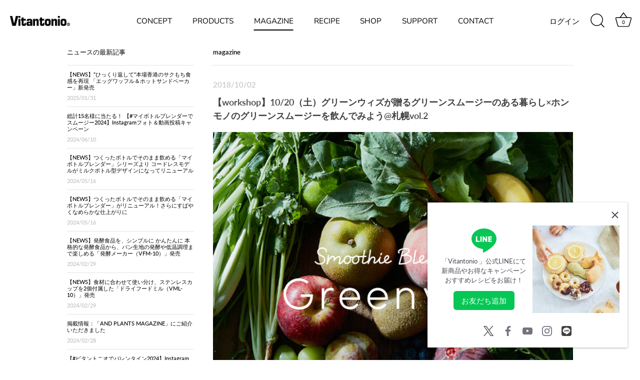

--- FILE ---
content_type: text/css
request_url: https://vitantonio.jp/cdn/shop/t/10/compiled_assets/styles.css?v=5622
body_size: -303
content:
.related_products .product-list{display:grid!important;grid-template-columns:repeat(4,1fr);grid-auto-rows:auto;gap:0 20px;background:none!important;border:none!important;flex-wrap:wrap!important;margin:0!important;padding:0!important;width:100%!important}.related_products .product-list:before,.related_products .product-list:after{content:none!important;display:none!important}.related_products .product-block{grid-row:span 5;display:grid;grid-template-rows:subgrid;background:transparent!important;border:none!important;padding-bottom:0!important;margin-bottom:20px!important;width:auto!important;height:auto!important;float:none!important}.related_products .product-list:has(.product-block:nth-child(5)) .product-block{border-bottom:1px solid #e5e5e5!important;padding-bottom:20px!important;margin-bottom:20px!important}.related_products .product-block .product-block__inner{display:contents}.related_products .product-block .labels{grid-row:1;margin-bottom:5px;min-height:1px}.related_products .product-block .image{grid-row:2;margin-bottom:15px}.related_products .product-block .cc-swatches{grid-row:3;margin-bottom:10px;align-self:end}.related_products .product-block .caption{grid-row:4;margin-bottom:5px}.related_products .product-block .opinew-stars-plugin-product-list{grid-row:5;align-self:start}@media (max-width: 1024px){.related_products .product-list{grid-template-columns:repeat(3,1fr)}.related_products .product-list:has(.product-block:nth-child(4)) .product-block{border-bottom:1px solid #e5e5e5!important;padding-bottom:20px!important}}@media (max-width: 767px){.related_products .product-list{grid-template-columns:repeat(2,1fr);gap:0 15px}.related_products .product-list:has(.product-block:nth-child(3)) .product-block{border-bottom:1px solid #e5e5e5!important;padding-bottom:20px!important}.related_products .product-list:not(:has(.product-block:nth-child(3))) .product-block{border-bottom:none!important;padding-bottom:0!important}}
/*# sourceMappingURL=/cdn/shop/t/10/compiled_assets/styles.css.map?v=5622 */


--- FILE ---
content_type: text/css
request_url: https://vitantonio.jp/cdn/shop/t/10/assets/oldstyle.css?v=21231239599632067891743409104
body_size: 37255
content:
/** Shopify CDN: Minification failed

Line 24:0 All "@import" rules must come first
Line 25:0 All "@import" rules must come first

**/
.rte tr{
  border-top: none;
}
.rte th{
  border-bottom:none;
}
.rte td{
  border-left: none;
}
.rte a{
  border-bottom: none;
}
td{
  border: none;
}

/*  フォント関連------------------------------ */
@import url("//fast.fonts.net/t/1.css?apiType=css&projectid=36684661-f85a-4091-bc25-4bfcca7bfd3f");
@import "url(./base.css)";
@font-face {
  font-family: "AxisLatinPro-ExtraLight";
  src: url("https://vitantonio.sakura.ne.jp/Fonts/b094c667-f2d5-4933-827b-354759fc982a.eot?#iefix");
  src: url("https://vitantonio.sakura.ne.jp/Fonts/b094c667-f2d5-4933-827b-354759fc982a.eot?#iefix") format("eot"), url("Fonts/1d18b21f-451e-483c-ab0c-6a003cf7b281.woff2") format("woff2"), url("Fonts/8ec7bb44-230c-474b-912f-094acfbe2258.woff") format("woff"), url("Fonts/8d3454f4-6924-4847-93f4-019f07c502f9.ttf") format("truetype"), url("Fonts/b31e49a5-3263-4fb8-99c0-5c2f101db33a.svg#b31e49a5-3263-4fb8-99c0-5c2f101db33a") format("svg");
}
@font-face {
  font-family: "AxisLatinPro-Regular";
  src: url("https://vitantonio.sakura.ne.jp/Fonts/87d65279-f324-457c-98fe-679c76d31410.eot?#iefix");
  src: url("https://vitantonio.sakura.ne.jp/Fonts/87d65279-f324-457c-98fe-679c76d31410.eot?#iefix") format("eot"), url("Fonts/3d95074d-ae8d-48bc-ab2c-1da76fc5bdc6.woff2") format("woff2"), url("Fonts/4a83b295-fd80-40d1-8a56-2f402a134da3.woff") format("woff"), url("Fonts/3af253cd-8576-4547-a3a5-3cde5eb5efe8.ttf") format("truetype"), url("Fonts/47834bd3-af02-40fd-991c-628472113079.svg#47834bd3-af02-40fd-991c-628472113079") format("svg");
}
@font-face {
  font-family: "AxisLatinPro-Medium";
  src: url("https://vitantonio.sakura.ne.jp/Fonts/4914017c-3551-4e4a-bfe1-dfd9121b8332.eot?#iefix");
  src: url("https://vitantonio.sakura.ne.jp/Fonts/4914017c-3551-4e4a-bfe1-dfd9121b8332.eot?#iefix") format("eot"), url("Fonts/228bb239-da51-4f24-9270-1a38d16661e9.woff2") format("woff2"), url("Fonts/c85f72d7-4021-4be0-b55f-06d12db017b0.woff") format("woff"), url("Fonts/fea75ef3-8e1d-4a8c-a96e-fc15b3289126.ttf") format("truetype"), url("Fonts/32609b13-48c4-41d4-91a6-722084c18711.svg#32609b13-48c4-41d4-91a6-722084c18711") format("svg");
}
@font-face {
  font-family: "AxisStd-ExtraLight";
  src: url("https://vitantonio.sakura.ne.jp/Fonts/cae76507-fde0-48d2-8060-f95b67662772.eot?#iefix");
  src: url("https://vitantonio.sakura.ne.jp/Fonts/cae76507-fde0-48d2-8060-f95b67662772.eot?#iefix") format("eot"), url("Fonts/9adc0413-55bd-4001-9bc0-f823476aa22e.woff2") format("woff2"), url("Fonts/25516da4-2e65-456a-bc9c-cc6960f6c384.woff") format("woff"), url("Fonts/8c439ac8-83ef-4635-a477-df9c64f97b62.ttf") format("truetype"), url("Fonts/93d1f11a-903e-4293-a2f1-cd55b87b5087.svg#93d1f11a-903e-4293-a2f1-cd55b87b5087") format("svg");
}
@font-face {
  font-family: "AxisStd-Regular";
  src: url("https://vitantonio.sakura.ne.jp/Fonts/7e908add-1f72-4926-8e0d-33613fad3a87.eot?#iefix");
  src: url("https://vitantonio.sakura.ne.jp/Fonts/7e908add-1f72-4926-8e0d-33613fad3a87.eot?#iefix") format("eot"), url("Fonts/d226afef-6536-4b18-9b28-defffcc4baae.woff2") format("woff2"), url("Fonts/6e9eb620-9339-4b2e-bb9b-d514def96de7.woff") format("woff"), url("Fonts/a71ba532-858c-440c-8abd-e89a2ae8efea.ttf") format("truetype"), url("Fonts/5d948218-1de1-4508-b1a6-fe03ccced886.svg#5d948218-1de1-4508-b1a6-fe03ccced886") format("svg");
}
@font-face {
  font-family: "AxisStd-Medium";
  src: url("https://vitantonio.sakura.ne.jp/Fonts/724feca3-e632-4df0-811e-d0184d5e569c.eot?#iefix");
  src: url("https://vitantonio.sakura.ne.jp/Fonts/724feca3-e632-4df0-811e-d0184d5e569c.eot?#iefix") format("eot"), url("Fonts/3e49aace-6c5a-4a76-a80e-21ab7ad44f14.woff2") format("woff2"), url("Fonts/2a67f3cb-4bfa-4ec5-9167-73e8c4e78635.woff") format("woff"), url("Fonts/f09ad952-d955-4c72-a632-1313427634d0.ttf") format("truetype"), url("Fonts/c60a0c5e-c39d-4513-b578-1a5858cbecde.svg#c60a0c5e-c39d-4513-b578-1a5858cbecde") format("svg");
}



/* BASE関連--------------------------------------- */



@media screen and  (max-width: 767px)
.visible-xs {
    display: block!important;
}

.visible-lg, .visible-lg-block, .visible-lg-inline, .visible-lg-inline-block, .visible-md, .visible-md-block, .visible-md-inline, .visible-md-inline-block, .visible-print, .visible-print-block, .visible-print-inline, .visible-print-inline-block, .visible-sm, .visible-sm-block, .visible-sm-inline, .visible-sm-inline-block, .visible-xs, .visible-xs-block, .visible-xs-inline, .visible-xs-inline-block {
  display: none;
}

@media (max-width:767px) {
  .visible-xs {
    display: block!important;
  }
  table.visible-xs {
    display: table;
  }
  tr.visible-xs {
    display: table-row!important;
  }
  td.visible-xs, th.visible-xs {
    display: table-cell!important;
  }
}

@media (max-width:767px) {
  .visible-xs-block {
    display: block!important;
  }
}

@media (max-width:767px) {
  .visible-xs-inline {
    display: inline!important;
  }
}

@media (max-width:767px) {
  .visible-xs-inline-block {
    display: inline-block!important;
  }
}

@media (min-width:768px) and (max-width:999px) {
  .visible-sm {
    display: block!important;
  }
  table.visible-sm {
    display: table;
  }
  tr.visible-sm {
    display: table-row!important;
  }
  td.visible-sm, th.visible-sm {
    display: table-cell!important;
  }
}

@media (min-width:768px) and (max-width:999px) {
  .visible-sm-block {
    display: block!important;
  }
}

@media (min-width:768px) and (max-width:999px) {
  .visible-sm-inline {
    display: inline!important;
  }
}

@media (min-width:768px) and (max-width:999px) {
  .visible-sm-inline-block {
    display: inline-block!important;
  }
}

@media (min-width:1000px) and (max-width:1199px) {
  .visible-md {
    display: block!important;
  }
  table.visible-md {
    display: table;
  }
  tr.visible-md {
    display: table-row!important;
  }
  td.visible-md, th.visible-md {
    display: table-cell!important;
  }
}

@media (min-width:1000px) and (max-width:1199px) {
  .visible-md-block {
    display: block!important;
  }
}

@media (min-width:1000px) and (max-width:1199px) {
  .visible-md-inline {
    display: inline!important;
  }
}

@media (min-width:1000px) and (max-width:1199px) {
  .visible-md-inline-block {
    display: inline-block!important
  }
}

@media (min-width:1200px) {
  .visible-lg {
    display: block!important
  }
  table.visible-lg {
    display: table
  }
  tr.visible-lg {
    display: table-row!important
  }
  td.visible-lg, th.visible-lg {
    display: table-cell!important
  }
}

@media (min-width:1200px) {
  .visible-lg-block {
    display: block!important
  }
}

@media (min-width:1200px) {
  .visible-lg-inline {
    display: inline!important
  }
}

@media (min-width:1200px) {
  .visible-lg-inline-block {
    display: inline-block!important
  }
}

@media (max-width:767px) {
  .hidden-xs {
    display: none!important
  }
}

@media (min-width:768px) and (max-width:999px) {
  .hidden-sm {
    display: none!important
  }
}

@media (min-width:1000px) and (max-width:1199px) {
  .hidden-md {
    display: none!important
  }
}

@media (min-width:1200px) {
  .hidden-lg {
    display: none!important
  }
}

@media print {
  .visible-print {
    display: block!important
  }
  table.visible-print {
    display: table
  }
  tr.visible-print {
    display: table-row!important
  }
  td.visible-print, th.visible-print {
    display: table-cell!important
  }
}

@media print {
  .visible-print-block {
    display: block!important
  }
}

@media print {
  .visible-print-inline {
    display: inline!important
  }
}

@media print {
  .visible-print-inline-block {
    display: inline-block!important
  }
}

@media print {
  .hidden-print {
    display: none!important
  }
}



.col-lg-1, .col-lg-10, .col-lg-11, .col-lg-12, .col-lg-2, .col-lg-3, .col-lg-4, .col-lg-5, .col-lg-6, .col-lg-7, .col-lg-8, .col-lg-9, .col-md-1, .col-md-10, .col-md-11, .col-md-12, .col-md-2, .col-md-3, .col-md-4, .col-md-5, .col-md-6, .col-md-7, .col-md-8, .col-md-9, .col-sm-1, .col-sm-10, .col-sm-11, .col-sm-12, .col-sm-2, .col-sm-3, .col-sm-4, .col-sm-5, .col-sm-6, .col-sm-7, .col-sm-8, .col-sm-9, .col-xs-1, .col-xs-10, .col-xs-11, .col-xs-12, .col-xs-2, .col-xs-3, .col-xs-4, .col-xs-5, .col-xs-6, .col-xs-7, .col-xs-8, .col-xs-9 {
  position: relative;
  min-height: 1px;
  padding-left: 15px;
  padding-right: 15px
}

.col-xs-1, .col-xs-10, .col-xs-11, .col-xs-12, .col-xs-2, .col-xs-3, .col-xs-4, .col-xs-5, .col-xs-6, .col-xs-7, .col-xs-8, .col-xs-9 {
  float: left
}

.col-xs-12 {
  width: 100%
}

.col-xs-11 {
  width: 91.66666667%
}

.col-xs-10 {
  width: 83.33333333%
}

.col-xs-9 {
  width: 75%
}

.col-xs-8 {
  width: 66.66666667%
}

.col-xs-7 {
  width: 58.33333333%
}

.col-xs-6 {
  width: 50%
}

.col-xs-5 {
  width: 41.66666667%
}

.col-xs-4 {
  width: 33.33333333%
}

.col-xs-3 {
  width: 25%
}

.col-xs-2 {
  width: 16.66666667%
}

.col-xs-1 {
  width: 8.33333333%
}

.col-xs-pull-12 {
  right: 100%
}

.col-xs-pull-11 {
  right: 91.66666667%
}

.col-xs-pull-10 {
  right: 83.33333333%
}

.col-xs-pull-9 {
  right: 75%
}

.col-xs-pull-8 {
  right: 66.66666667%
}

.col-xs-pull-7 {
  right: 58.33333333%
}

.col-xs-pull-6 {
  right: 50%
}

.col-xs-pull-5 {
  right: 41.66666667%
}

.col-xs-pull-4 {
  right: 33.33333333%
}

.col-xs-pull-3 {
  right: 25%
}

.col-xs-pull-2 {
  right: 16.66666667%
}

.col-xs-pull-1 {
  right: 8.33333333%
}

.col-xs-pull-0 {
  right: auto
}

.col-xs-push-12 {
  left: 100%
}

.col-xs-push-11 {
  left: 91.66666667%
}

.col-xs-push-10 {
  left: 83.33333333%
}

.col-xs-push-9 {
  left: 75%
}

.col-xs-push-8 {
  left: 66.66666667%
}

.col-xs-push-7 {
  left: 58.33333333%
}

.col-xs-push-6 {
  left: 50%
}

.col-xs-push-5 {
  left: 41.66666667%
}

.col-xs-push-4 {
  left: 33.33333333%
}

.col-xs-push-3 {
  left: 25%
}

.col-xs-push-2 {
  left: 16.66666667%
}

.col-xs-push-1 {
  left: 8.33333333%
}

.col-xs-push-0 {
  left: auto
}

.col-xs-offset-12 {
  margin-left: 100%
}

.col-xs-offset-11 {
  margin-left: 91.66666667%
}

.col-xs-offset-10 {
  margin-left: 83.33333333%
}

.col-xs-offset-9 {
  margin-left: 75%
}

.col-xs-offset-8 {
  margin-left: 66.66666667%
}

.col-xs-offset-7 {
  margin-left: 58.33333333%
}

.col-xs-offset-6 {
  margin-left: 50%
}

.col-xs-offset-5 {
  margin-left: 41.66666667%
}

.col-xs-offset-4 {
  margin-left: 33.33333333%
}

.col-xs-offset-3 {
  margin-left: 25%
}

.col-xs-offset-2 {
  margin-left: 16.66666667%
}

.col-xs-offset-1 {
  margin-left: 8.33333333%
}

.col-xs-offset-0 {
  margin-left: 0
}

@media (min-width:768px) {
  .col-sm-1, .col-sm-10, .col-sm-11, .col-sm-12, .col-sm-2, .col-sm-3, .col-sm-4, .col-sm-5, .col-sm-6, .col-sm-7, .col-sm-8, .col-sm-9 {
    float: left
  }
  .col-sm-12 {
    width: 100%
  }
  .col-sm-11 {
    width: 91.66666667%
  }
  .col-sm-10 {
    width: 83.33333333%
  }
  .col-sm-9 {
    width: 75%
  }
  .col-sm-8 {
    width: 66.66666667%
  }
  .col-sm-7 {
    width: 58.33333333%
  }
  .col-sm-6 {
    width: 50%
  }
  .col-sm-5 {
    width: 41.66666667%
  }
  .col-sm-4 {
    width: 33.33333333%
  }
  .col-sm-3 {
    width: 25%
  }
  .col-sm-2 {
    width: 16.66666667%
  }
  .col-sm-1 {
    width: 8.33333333%
  }
  .col-sm-pull-12 {
    right: 100%
  }
  .col-sm-pull-11 {
    right: 91.66666667%
  }
  .col-sm-pull-10 {
    right: 83.33333333%
  }
  .col-sm-pull-9 {
    right: 75%
  }
  .col-sm-pull-8 {
    right: 66.66666667%
  }
  .col-sm-pull-7 {
    right: 58.33333333%
  }
  .col-sm-pull-6 {
    right: 50%
  }
  .col-sm-pull-5 {
    right: 41.66666667%
  }
  .col-sm-pull-4 {
    right: 33.33333333%
  }
  .col-sm-pull-3 {
    right: 25%
  }
  .col-sm-pull-2 {
    right: 16.66666667%
  }
  .col-sm-pull-1 {
    right: 8.33333333%
  }
  .col-sm-pull-0 {
    right: auto
  }
  .col-sm-push-12 {
    left: 100%
  }
  .col-sm-push-11 {
    left: 91.66666667%
  }
  .col-sm-push-10 {
    left: 83.33333333%
  }
  .col-sm-push-9 {
    left: 75%
  }
  .col-sm-push-8 {
    left: 66.66666667%
  }
  .col-sm-push-7 {
    left: 58.33333333%
  }
  .col-sm-push-6 {
    left: 50%
  }
  .col-sm-push-5 {
    left: 41.66666667%
  }
  .col-sm-push-4 {
    left: 33.33333333%
  }
  .col-sm-push-3 {
    left: 25%
  }
  .col-sm-push-2 {
    left: 16.66666667%
  }
  .col-sm-push-1 {
    left: 8.33333333%
  }
  .col-sm-push-0 {
    left: auto
  }
  .col-sm-offset-12 {
    margin-left: 100%
  }
  .col-sm-offset-11 {
    margin-left: 91.66666667%
  }
  .col-sm-offset-10 {
    margin-left: 83.33333333%
  }
  .col-sm-offset-9 {
    margin-left: 75%
  }
  .col-sm-offset-8 {
    margin-left: 66.66666667%
  }
  .col-sm-offset-7 {
    margin-left: 58.33333333%
  }
  .col-sm-offset-6 {
    margin-left: 50%
  }
  .col-sm-offset-5 {
    margin-left: 41.66666667%
  }
  .col-sm-offset-4 {
    margin-left: 33.33333333%
  }
  .col-sm-offset-3 {
    margin-left: 25%
  }
  .col-sm-offset-2 {
    margin-left: 16.66666667%
  }
  .col-sm-offset-1 {
    margin-left: 8.33333333%
  }
  .col-sm-offset-0 {
    margin-left: 0
  }
}

@media (min-width:1000px) {
  .col-md-1, .col-md-10, .col-md-11, .col-md-12, .col-md-2, .col-md-3, .col-md-4, .col-md-5, .col-md-6, .col-md-7, .col-md-8, .col-md-9 {
    float: left
  }
  .col-md-12 {
    width: 100%
  }
  .col-md-11 {
    width: 91.66666667%
  }
  .col-md-10 {
    width: 83.33333333%
  }
  .col-md-9 {
    width: 75%
  }
  .col-md-8 {
    width: 66.66666667%
  }
  .col-md-7 {
    width: 58.33333333%
  }
  .col-md-6 {
    width: 50%
  }
  .col-md-5 {
    width: 41.66666667%
  }
  .col-md-4 {
    width: 33.33333333%
  }
  .col-md-3 {
    width: 25%
  }
  .col-md-2 {
    width: 16.66666667%
  }
  .col-md-1 {
    width: 8.33333333%
  }
  .col-md-pull-12 {
    right: 100%
  }
  .col-md-pull-11 {
    right: 91.66666667%
  }
  .col-md-pull-10 {
    right: 83.33333333%
  }
  .col-md-pull-9 {
    right: 75%
  }
  .col-md-pull-8 {
    right: 66.66666667%
  }
  .col-md-pull-7 {
    right: 58.33333333%
  }
  .col-md-pull-6 {
    right: 50%
  }
  .col-md-pull-5 {
    right: 41.66666667%
  }
  .col-md-pull-4 {
    right: 33.33333333%
  }
  .col-md-pull-3 {
    right: 25%
  }
  .col-md-pull-2 {
    right: 16.66666667%
  }
  .col-md-pull-1 {
    right: 8.33333333%
  }
  .col-md-pull-0 {
    right: auto
  }
  .col-md-push-12 {
    left: 100%
  }
  .col-md-push-11 {
    left: 91.66666667%
  }
  .col-md-push-10 {
    left: 83.33333333%
  }
  .col-md-push-9 {
    left: 75%
  }
  .col-md-push-8 {
    left: 66.66666667%
  }
  .col-md-push-7 {
    left: 58.33333333%
  }
  .col-md-push-6 {
    left: 50%
  }
  .col-md-push-5 {
    left: 41.66666667%
  }
  .col-md-push-4 {
    left: 33.33333333%
  }
  .col-md-push-3 {
    left: 25%
  }
  .col-md-push-2 {
    left: 16.66666667%
  }
  .col-md-push-1 {
    left: 8.33333333%
  }
  .col-md-push-0 {
    left: auto
  }
  .col-md-offset-12 {
    margin-left: 100%
  }
  .col-md-offset-11 {
    margin-left: 91.66666667%
  }
  .col-md-offset-10 {
    margin-left: 83.33333333%
  }
  .col-md-offset-9 {
    margin-left: 75%
  }
  .col-md-offset-8 {
    margin-left: 66.66666667%
  }
  .col-md-offset-7 {
    margin-left: 58.33333333%
  }
  .col-md-offset-6 {
    margin-left: 50%
  }
  .col-md-offset-5 {
    margin-left: 41.66666667%
  }
  .col-md-offset-4 {
    margin-left: 33.33333333%
  }
  .col-md-offset-3 {
    margin-left: 25%
  }
  .col-md-offset-2 {
    margin-left: 16.66666667%
  }
  .col-md-offset-1 {
    margin-left: 8.33333333%
  }
  .col-md-offset-0 {
    margin-left: 0
  }
}

@media (min-width:1200px) {
  .col-lg-1, .col-lg-10, .col-lg-11, .col-lg-12, .col-lg-2, .col-lg-3, .col-lg-4, .col-lg-5, .col-lg-6, .col-lg-7, .col-lg-8, .col-lg-9 {
    float: left
  }
  .col-lg-12 {
    width: 100%
  }
  .col-lg-11 {
    width: 91.66666667%
  }
  .col-lg-10 {
    width: 83.33333333%
  }
  .col-lg-9 {
    width: 75%
  }
  .col-lg-8 {
    width: 66.66666667%
  }
  .col-lg-7 {
    width: 58.33333333%
  }
  .col-lg-6 {
    width: 50%
  }
  .col-lg-5 {
    width: 41.66666667%
  }
  .col-lg-4 {
    width: 33.33333333%
  }
  .col-lg-3 {
    width: 25%
  }
  .col-lg-2 {
    width: 16.66666667%
  }
  .col-lg-1 {
    width: 8.33333333%
  }
  .col-lg-pull-12 {
    right: 100%
  }
  .col-lg-pull-11 {
    right: 91.66666667%
  }
  .col-lg-pull-10 {
    right: 83.33333333%
  }
  .col-lg-pull-9 {
    right: 75%
  }
  .col-lg-pull-8 {
    right: 66.66666667%
  }
  .col-lg-pull-7 {
    right: 58.33333333%
  }
  .col-lg-pull-6 {
    right: 50%
  }
  .col-lg-pull-5 {
    right: 41.66666667%
  }
  .col-lg-pull-4 {
    right: 33.33333333%
  }
  .col-lg-pull-3 {
    right: 25%
  }
  .col-lg-pull-2 {
    right: 16.66666667%
  }
  .col-lg-pull-1 {
    right: 8.33333333%
  }
  .col-lg-pull-0 {
    right: auto
  }
  .col-lg-push-12 {
    left: 100%
  }
  .col-lg-push-11 {
    left: 91.66666667%
  }
  .col-lg-push-10 {
    left: 83.33333333%
  }
  .col-lg-push-9 {
    left: 75%
  }
  .col-lg-push-8 {
    left: 66.66666667%
  }
  .col-lg-push-7 {
    left: 58.33333333%
  }
  .col-lg-push-6 {
    left: 50%
  }
  .col-lg-push-5 {
    left: 41.66666667%
  }
  .col-lg-push-4 {
    left: 33.33333333%
  }
  .col-lg-push-3 {
    left: 25%
  }
  .col-lg-push-2 {
    left: 16.66666667%
  }
  .col-lg-push-1 {
    left: 8.33333333%
  }
  .col-lg-push-0 {
    left: auto
  }
  .col-lg-offset-12 {
    margin-left: 100%
  }
  .col-lg-offset-11 {
    margin-left: 91.66666667%
  }
  .col-lg-offset-10 {
    margin-left: 83.33333333%
  }
  .col-lg-offset-9 {
    margin-left: 75%
  }
  .col-lg-offset-8 {
    margin-left: 66.66666667%
  }
  .col-lg-offset-7 {
    margin-left: 58.33333333%
  }
  .col-lg-offset-6 {
    margin-left: 50%
  }
  .col-lg-offset-5 {
    margin-left: 41.66666667%
  }
  .col-lg-offset-4 {
    margin-left: 33.33333333%
  }
  .col-lg-offset-3 {
    margin-left: 25%
  }
  .col-lg-offset-2 {
    margin-left: 16.66666667%
  }
  .col-lg-offset-1 {
    margin-left: 8.33333333%
  }
  .col-lg-offset-0 {
    margin-left: 0
  }
}

.panel {
  margin-bottom: 20px;
  background-color: #fff;
  border: 1px solid transparent;
  border-radius: 4px;
  box-shadow: 0 1px 1px rgba(0, 0, 0, .05)
}

.panel-body {
  padding: 15px
}

.panel-heading {
  padding: 10px 15px;
  border-bottom: 1px solid transparent;
  border-top-right-radius: 3px;
  border-top-left-radius: 3px
}

.panel-heading>.dropdown .dropdown-toggle {
  color: inherit
}

.panel-title {
  margin-top: 0;
  margin-bottom: 0;
  font-size: 16px;
  color: inherit
}

.panel-title>a {
  color: inherit
}

.panel-footer {
  padding: 10px 15px;
  background-color: #f5f5f5;
  border-top: 1px solid #ddd;
  border-bottom-right-radius: 3px;
  border-bottom-left-radius: 3px
}

.panel>.list-group, .panel>.panel-collapse>.list-group {
  margin-bottom: 0
}

.panel>.list-group .list-group-item, .panel>.panel-collapse>.list-group .list-group-item {
  border-width: 1px 0;
  border-radius: 0
}

.panel>.list-group:first-child .list-group-item:first-child, .panel>.panel-collapse>.list-group:first-child .list-group-item:first-child {
  border-top: 0;
  border-top-right-radius: 3px;
  border-top-left-radius: 3px
}

.panel>.list-group:last-child .list-group-item:last-child, .panel>.panel-collapse>.list-group:last-child .list-group-item:last-child {
  border-bottom: 0;
  border-bottom-right-radius: 3px;
  border-bottom-left-radius: 3px
}

.list-group+.panel-footer, .panel-heading+.list-group .list-group-item:first-child {
  border-top-width: 0
}

.panel>.panel-collapse>.table, .panel>.table, .panel>.table-responsive>.table {
  margin-bottom: 0
}

.panel>.panel-collapse>.table caption, .panel>.table caption, .panel>.table-responsive>.table caption {
  padding-left: 15px;
  padding-right: 15px
}

.panel>.table-responsive:first-child>.table:first-child, .panel>.table:first-child {
  border-top-right-radius: 3px;
  border-top-left-radius: 3px
}

.panel>.table-responsive:first-child>.table:first-child>tbody:first-child>tr:first-child, .panel>.table-responsive:first-child>.table:first-child>thead:first-child>tr:first-child, .panel>.table:first-child>tbody:first-child>tr:first-child, .panel>.table:first-child>thead:first-child>tr:first-child {
  border-top-left-radius: 3px;
  border-top-right-radius: 3px
}

.panel>.table-responsive:first-child>.table:first-child>tbody:first-child>tr:first-child td:first-child, .panel>.table-responsive:first-child>.table:first-child>tbody:first-child>tr:first-child th:first-child, .panel>.table-responsive:first-child>.table:first-child>thead:first-child>tr:first-child td:first-child, .panel>.table-responsive:first-child>.table:first-child>thead:first-child>tr:first-child th:first-child, .panel>.table:first-child>tbody:first-child>tr:first-child td:first-child, .panel>.table:first-child>tbody:first-child>tr:first-child th:first-child, .panel>.table:first-child>thead:first-child>tr:first-child td:first-child, .panel>.table:first-child>thead:first-child>tr:first-child th:first-child {
  border-top-left-radius: 3px
}

.panel>.table-responsive:first-child>.table:first-child>tbody:first-child>tr:first-child td:last-child, .panel>.table-responsive:first-child>.table:first-child>tbody:first-child>tr:first-child th:last-child, .panel>.table-responsive:first-child>.table:first-child>thead:first-child>tr:first-child td:last-child, .panel>.table-responsive:first-child>.table:first-child>thead:first-child>tr:first-child th:last-child, .panel>.table:first-child>tbody:first-child>tr:first-child td:last-child, .panel>.table:first-child>tbody:first-child>tr:first-child th:last-child, .panel>.table:first-child>thead:first-child>tr:first-child td:last-child, .panel>.table:first-child>thead:first-child>tr:first-child th:last-child {
  border-top-right-radius: 3px
}

.panel>.table-responsive:last-child>.table:last-child, .panel>.table:last-child {
  border-bottom-right-radius: 3px;
  border-bottom-left-radius: 3px
}

.panel>.table-responsive:last-child>.table:last-child>tbody:last-child>tr:last-child, .panel>.table-responsive:last-child>.table:last-child>tfoot:last-child>tr:last-child, .panel>.table:last-child>tbody:last-child>tr:last-child, .panel>.table:last-child>tfoot:last-child>tr:last-child {
  border-bottom-left-radius: 3px;
  border-bottom-right-radius: 3px
}

.panel>.table-responsive:last-child>.table:last-child>tbody:last-child>tr:last-child td:first-child, .panel>.table-responsive:last-child>.table:last-child>tbody:last-child>tr:last-child th:first-child, .panel>.table-responsive:last-child>.table:last-child>tfoot:last-child>tr:last-child td:first-child, .panel>.table-responsive:last-child>.table:last-child>tfoot:last-child>tr:last-child th:first-child, .panel>.table:last-child>tbody:last-child>tr:last-child td:first-child, .panel>.table:last-child>tbody:last-child>tr:last-child th:first-child, .panel>.table:last-child>tfoot:last-child>tr:last-child td:first-child, .panel>.table:last-child>tfoot:last-child>tr:last-child th:first-child {
  border-bottom-left-radius: 3px
}

.panel>.table-responsive:last-child>.table:last-child>tbody:last-child>tr:last-child td:last-child, .panel>.table-responsive:last-child>.table:last-child>tbody:last-child>tr:last-child th:last-child, .panel>.table-responsive:last-child>.table:last-child>tfoot:last-child>tr:last-child td:last-child, .panel>.table-responsive:last-child>.table:last-child>tfoot:last-child>tr:last-child th:last-child, .panel>.table:last-child>tbody:last-child>tr:last-child td:last-child, .panel>.table:last-child>tbody:last-child>tr:last-child th:last-child, .panel>.table:last-child>tfoot:last-child>tr:last-child td:last-child, .panel>.table:last-child>tfoot:last-child>tr:last-child th:last-child {
  border-bottom-right-radius: 3px
}

.panel>.panel-body+.table, .panel>.panel-body+.table-responsive, .panel>.table+.panel-body, .panel>.table-responsive+.panel-body {
  border-top: 1px solid #ddd
}

.panel>.table>tbody:first-child>tr:first-child td, .panel>.table>tbody:first-child>tr:first-child th {
  border-top: 0
}

.panel>.table-bordered, .panel>.table-responsive>.table-bordered {
  border: 0
}

.panel>.table-bordered>tbody>tr>td:first-child, .panel>.table-bordered>tbody>tr>th:first-child, .panel>.table-bordered>tfoot>tr>td:first-child, .panel>.table-bordered>tfoot>tr>th:first-child, .panel>.table-bordered>thead>tr>td:first-child, .panel>.table-bordered>thead>tr>th:first-child, .panel>.table-responsive>.table-bordered>tbody>tr>td:first-child, .panel>.table-responsive>.table-bordered>tbody>tr>th:first-child, .panel>.table-responsive>.table-bordered>tfoot>tr>td:first-child, .panel>.table-responsive>.table-bordered>tfoot>tr>th:first-child, .panel>.table-responsive>.table-bordered>thead>tr>td:first-child, .panel>.table-responsive>.table-bordered>thead>tr>th:first-child {
  border-left: 0
}

.panel>.table-bordered>tbody>tr>td:last-child, .panel>.table-bordered>tbody>tr>th:last-child, .panel>.table-bordered>tfoot>tr>td:last-child, .panel>.table-bordered>tfoot>tr>th:last-child, .panel>.table-bordered>thead>tr>td:last-child, .panel>.table-bordered>thead>tr>th:last-child, .panel>.table-responsive>.table-bordered>tbody>tr>td:last-child, .panel>.table-responsive>.table-bordered>tbody>tr>th:last-child, .panel>.table-responsive>.table-bordered>tfoot>tr>td:last-child, .panel>.table-responsive>.table-bordered>tfoot>tr>th:last-child, .panel>.table-responsive>.table-bordered>thead>tr>td:last-child, .panel>.table-responsive>.table-bordered>thead>tr>th:last-child {
  border-right: 0
}

.panel>.table-bordered>tbody>tr:first-child>td, .panel>.table-bordered>tbody>tr:first-child>th, .panel>.table-bordered>tbody>tr:last-child>td, .panel>.table-bordered>tbody>tr:last-child>th, .panel>.table-bordered>tfoot>tr:last-child>td, .panel>.table-bordered>tfoot>tr:last-child>th, .panel>.table-bordered>thead>tr:first-child>td, .panel>.table-bordered>thead>tr:first-child>th, .panel>.table-responsive>.table-bordered>tbody>tr:first-child>td, .panel>.table-responsive>.table-bordered>tbody>tr:first-child>th, .panel>.table-responsive>.table-bordered>tbody>tr:last-child>td, .panel>.table-responsive>.table-bordered>tbody>tr:last-child>th, .panel>.table-responsive>.table-bordered>tfoot>tr:last-child>td, .panel>.table-responsive>.table-bordered>tfoot>tr:last-child>th, .panel>.table-responsive>.table-bordered>thead>tr:first-child>td, .panel>.table-responsive>.table-bordered>thead>tr:first-child>th {
  border-bottom: 0
}

.panel>.table-responsive {
  border: 0;
  margin-bottom: 0
}

.panel-group {
  margin-bottom: 20px
}

.panel-group .panel {
  margin-bottom: 0;
  border-radius: 4px
}

.panel-group .panel+.panel {
  margin-top: 5px
}

.panel-group .panel-heading {
  border-bottom: 0
}

.panel-group .panel-heading+.panel-collapse>.list-group, .panel-group .panel-heading+.panel-collapse>.panel-body {
  border-top: 1px solid #ddd
}

.panel-group .panel-footer {
  border-top: 0
}

.panel-group .panel-footer+.panel-collapse .panel-body {
  border-bottom: 1px solid #ddd
}

.panel-default {
  border-color: #ddd
}

.panel-default>.panel-heading {
  color: #333;
  background-color: #f5f5f5;
  border-color: #ddd
}

.panel-default>.panel-heading+.panel-collapse>.panel-body {
  border-top-color: #ddd
}

.panel-default>.panel-heading .badge {
  color: #f5f5f5;
  background-color: #333
}

.panel-default>.panel-footer+.panel-collapse>.panel-body {
  border-bottom-color: #ddd
}

.panel-primary {
  border-color: #f90
}

.panel-primary>.panel-heading {
  color: #fff;
  background-color: #f90;
  border-color: #f90
}

.panel-primary>.panel-heading+.panel-collapse>.panel-body {
  border-top-color: #f90
}

.panel-primary>.panel-heading .badge {
  color: #f90;
  background-color: #fff
}

.panel-primary>.panel-footer+.panel-collapse>.panel-body {
  border-bottom-color: #f90
}

.panel-success {
  border-color: #d6e9c6
}

.panel-success>.panel-heading {
  color: #3c763d;
  background-color: #dff0d8;
  border-color: #d6e9c6
}

.panel-success>.panel-heading+.panel-collapse>.panel-body {
  border-top-color: #d6e9c6
}

.panel-success>.panel-heading .badge {
  color: #dff0d8;
  background-color: #3c763d
}

.panel-success>.panel-footer+.panel-collapse>.panel-body {
  border-bottom-color: #d6e9c6
}

.panel-info {
  border-color: #bce8f1
}

.panel-info>.panel-heading {
  color: #31708f;
  background-color: #d9edf7;
  border-color: #bce8f1
}

.panel-info>.panel-heading+.panel-collapse>.panel-body {
  border-top-color: #bce8f1
}

.panel-info>.panel-heading .badge {
  color: #d9edf7;
  background-color: #31708f
}

.panel-info>.panel-footer+.panel-collapse>.panel-body {
  border-bottom-color: #bce8f1
}

.panel-warning {
  border-color: #faebcc
}

.panel-warning>.panel-heading {
  color: #8a6d3b;
  background-color: #fcf8e3;
  border-color: #faebcc
}

.panel-warning>.panel-heading+.panel-collapse>.panel-body {
  border-top-color: #faebcc
}

.panel-warning>.panel-heading .badge {
  color: #fcf8e3;
  background-color: #8a6d3b
}

.panel-warning>.panel-footer+.panel-collapse>.panel-body {
  border-bottom-color: #faebcc
}

.panel-danger {
  border-color: #ebccd1
}

.panel-danger>.panel-heading {
  color: #a94442;
  background-color: #f2dede;
  border-color: #ebccd1
}

.panel-danger>.panel-heading+.panel-collapse>.panel-body {
  border-top-color: #ebccd1
}

.panel-danger>.panel-heading .badge {
  color: #f2dede;
  background-color: #a94442
}

.panel-danger>.panel-footer+.panel-collapse>.panel-body {
  border-bottom-color: #ebccd1
}

.embed-responsive {
  position: relative;
  display: block;
  height: 0;
  padding: 0;
  overflow: hidden
}

.embed-responsive .embed-responsive-item, .embed-responsive embed, .embed-responsive iframe, .embed-responsive object, .embed-responsive video {
  position: absolute;
  top: 0;
  left: 0;
  bottom: 0;
  height: 100%;
  width: 100%;
  border: 0
}

.embed-responsive.embed-responsive-16by9 {
  padding-bottom: 56.25%
}

.embed-responsive.embed-responsive-4by3 {
  padding-bottom: 75%
}
.well {
  min-height: 20px;
  padding: 19px;
  margin-bottom: 20px;
  background-color: #f5f5f5;
  border: 1px solid #e3e3e3;
  border-radius: 4px;
  box-shadow: inset 0 1px 1px rgba(0, 0, 0, .05)
}

.well blockquote {
  border-color: #ddd;
  border-color: rgba(0, 0, 0, .15)
}

.well-lg {
  padding: 24px;
  border-radius: 6px
}

.well-sm {
  padding: 9px;
  border-radius: 3px
}

.close {
  float: right;
  font-size: 21px;
  font-weight: 700;
  line-height: 1;
  color: #000;
  text-shadow: 0 1px 0 #fff;
  opacity: .2;
  filter: alpha(opacity=20)
}

.close:focus, .close:hover {
  color: #000;
  text-decoration: none;
  cursor: pointer;
  opacity: .5;
  filter: alpha(opacity=50)
}

.panel-body:after, .panel-body:before, .row:after, .row:before {
  content: " ";
  display: table
}

.panel-body:after, .row:after {
  clear: both
}

@media (min-width:768px) {
  .mt-sm--5 {
    margin-top: -5px!important
  }
  .mt-sm--10 {
    margin-top: -10px!important
  }
  .mt-sm--15 {
    margin-top: -15px!important
  }
  .mt-sm--20 {
    margin-top: -20px!important
  }
  .mt-sm--25 {
    margin-top: -25px!important
  }
  .mt-sm--30 {
    margin-top: -30px!important
  }
  .mt-sm--40 {
    margin-top: -40px!important
  }
  .mt-sm-0 {
    margin-top: 0!important
  }
  .mt-sm-5 {
    margin-top: 5px!important
  }
  .mt-sm-10 {
    margin-top: 10px!important
  }
  .mt-sm-15 {
    margin-top: 15px!important
  }
  .mt-sm-20 {
    margin-top: 20px!important
  }
  .mt-sm-25 {
    margin-top: 25px!important
  }
  .mt-sm-30 {
    margin-top: 30px!important
  }
  .mt-sm-32 {
    margin-top: 32px!important
  }
  .mt-sm-36 {
    margin-top: 36px!important
  }
  .mt-sm-40 {
    margin-top: 40px!important
  }
  .mt-sm-42 {
    margin-top: 42px!important
  }
  .mt-sm-50 {
    margin-top: 50px!important
  }
  .mt-sm-65 {
    margin-top: 65px!important
  }
  .mt-sm-70 {
    margin-top: 70px!important
  }
  .mt-sm-100 {
    margin-top: 100px!important
  }
  .mt-sm-71 {
    margin-top: 71px!important
  }
  .mb-sm--5 {
    margin-bottom: -5px!important
  }
  .mb-sm--10 {
    margin-bottom: -10px!important
  }
  .mb-sm--15 {
    margin-bottom: -15px!important
  }
  .mb-sm--20 {
    margin-bottom: -20px!important
  }
  .mb-sm--25 {
    margin-bottom: -25px!important
  }
  .mb-sm--30 {
    margin-bottom: -30px!important
  }
  .mb-sm-0 {
    margin-bottom: 0!important
  }
  .mb-sm-5 {
    margin-bottom: 5px!important
  }
  .mb-sm-10 {
    margin-bottom: 10px!important
  }
  .mb-sm-15 {
    margin-bottom: 15px!important
  }
  .mb-sm-20 {
    margin-bottom: 20px!important
  }
  .mb-sm-25 {
    margin-bottom: 25px!important
  }
  .mb-sm-30 {
    margin-bottom: 30px!important
  }
}

@media (max-width:767px) {
  .mt-xs--5 {
    margin-top: -5px!important
  }
  .mt-xs--10 {
    margin-top: -10px!important
  }
  .mt-xs--15 {
    margin-top: -15px!important
  }
  .mt-xs--20 {
    margin-top: -20px!important
  }
  .mt-xs--25 {
    margin-top: -25px!important
  }
  .mt-xs--30 {
    margin-top: -30px!important
  }
  .mt-xs-5 {
    margin-top: 5px!important
  }
  .mt-xs-10 {
    margin-top: 10px!important
  }
  .mt-xs-15 {
    margin-top: 15px!important
  }
  .mt-xs-20 {
    margin-top: 20px!important
  }
  .mt-xs-25 {
    margin-top: 25px!important
  }
  .mt-xs-30 {
    margin-top: 30px!important
  }
  .mt-xs-50 {
    margin-top: 50px!important
  }
  .mb-xs--5 {
    margin-bottom: -5px!important
  }
  .mb-xs--10 {
    margin-bottom: -10px!important
  }
  .mb-xs--15 {
    margin-bottom: -15px!important
  }
  .mb-xs--20 {
    margin-bottom: -20px!important
  }
  .mb-xs--25 {
    margin-bottom: -25px!important
  }
  .mb-xs--30 {
    margin-bottom: -30px!important
  }
  .mb-xs-0 {
    margin-bottom: 0!important
  }
  .mb-xs-5 {
    margin-bottom: 5px!important
  }
  .mb-xs-10 {
    margin-bottom: 10px!important
  }
  .mb-xs-15 {
    margin-bottom: 15px!important
  }
  .mb-xs-20 {
    margin-bottom: 20px!important
  }
  .mb-xs-25 {
    margin-bottom: 25px!important
  }
  .mb-xs-30 {
    margin-bottom: 30px!important
  }
}



/*  商品ページ関連------------------------------ */
.title-category {
  font-size: 24px;
  line-height: 1;
  padding-top: 51px;
  margin-top: -2px;
  font-family: 'Gotham Rounded SSm A', 'Gotham Rounded SSm B', 'Gotham Rounded A', 'Gotham Rounded B', AxisStd-Regular, AxisStd-Medium, 'Hiragino Kaku Gothic ProN', 'ヒラギノ角ゴ ProN W3', Meiryo, 'メイリオ', "ＭＳ ゴシック", sans-serif;
}
.title-category small {
  display: block;
  font-size: 12px;
  line-height: 1;
  margin-top: 8px;
}
@media (max-width: 767px) {
  .title-category {
    font-size: 16px;
    line-height: 1;
    padding-top: 24px;
  }
  .title-category small {
    display: block;
    font-size: 9px;
    line-height: 1;
    margin-top: 8px;
  }
}
.title-product-wrap {
  padding: 25px 0 25px 0;
  border-top: 1px dotted #c7c7c7;
}
@media (max-width: 767px) {
  .title-product-wrap {
    padding: 16px 0 6px 0;
    border-top: 1px dotted #c7c7c7;
  }
}
.title-product {
  font-size: 20px;
  line-height: 1.2;
  margin: 0;
  font-family: 'Gotham Rounded SSm A', 'Gotham Rounded SSm B', 'Gotham Rounded A', 'Gotham Rounded B', AxisStd-Regular, AxisStd-Medium, 'Hiragino Kaku Gothic ProN', 'ヒラギノ角ゴ ProN W3', Meiryo, 'メイリオ', "ＭＳ ゴシック", sans-serif;
}
.title-product small {
  display: block;
  font-size: 12px;
  line-height: 1;
  margin-top: 8px;
  color: #000000;
}
.title-product small span {
  display: inline-block;
  padding-right: 1em;
}
.title-product small i {
  font-style: normal;
  display: inline-block;
  font-weight: 500;
  font-family: 'Gotham Rounded SSm A', 'Gotham Rounded SSm B', 'Gotham Rounded A', 'Gotham Rounded B', sans-serif !important;
}
@media (max-width: 767px) {
  .title-product {
    font-size: 13px;
    line-height: 1.2;
    margin: 0;
  }
  .title-product small {
    display: block;
    font-size: 9px;
    line-height: 1;
    margin-top: 4px;
    color: #000000 !important;
  }
  .title-product small span {
    display: inline-block;
    padding-right: 11px;
  }
  .title-product small i {
    font-style: normal;
    display: inline-block;
  }
}
.title-position {
  font-size: 18px;
  margin-bottom: 17px;
  line-height: 1.44;
  font-family: AxisStd-Medium, 'Hiragino Kaku Gothic ProN', 'ヒラギノ角ゴ ProN W3', Meiryo, 'メイリオ', "ＭＳ ゴシック", sans-serif;
}
@media (max-width: 767px) {
  .title-position {
    padding-top: 22px;
    font-size: 14px;
    margin-bottom: 9px;
    line-height: 1.44;
  }
  .noSlider + .title-position {
    padding-top: 0px;
  }
}
.p-position {
  font-size: 12px;
  line-height: 1.83;
}
.p-position .p-positoin-notes {
  display: block;
  margin-top: 6px;
  color: #737373;
}
@media (max-width: 767px) {
  .p-position {
    font-size: 11px;
    margin-bottom: 30px;
  }
}
.lead-category {
  font-size: 10px;
  line-height: 1.3;
  margin-top: 25px;
  margin-bottom: 100px;
}
@media (max-width: 767px) {
  .lead-category {
    margin-bottom: 50px;
  }
}
.list-products {
  list-style: none;
  padding-left: 0;
  margin: 0;
  display: block;
  letter-spacing: -0.4em;
  text-align: center;
  zoom: 1;
  font-family: 'Gotham Rounded SSm A', 'Gotham Rounded SSm B', 'Gotham Rounded A', 'Gotham Rounded B', AxisStd-Regular, AxisStd-Medium, 'Hiragino Kaku Gothic ProN', 'ヒラギノ角ゴ ProN W3', Meiryo, 'メイリオ', "ＭＳ ゴシック", sans-serif;
}
.list-products li {
  display: inline-block;
  box-sizing: border-box;
  letter-spacing: 0;
  vertical-align: top;
  width: 25%;
  padding: 0 15px;
  margin-bottom: 88px;
  zoom: 1;
}
@media (max-width: 767px) {
  .list-products li.VOT-20-IB {
    margin-top: -8px;
  }
}
@media (max-width: 767px) {
  .list-products li.VOT-20-IB dt {
    padding-left: 5vw;
    padding-right: 5vw;
  }
}
.list-products li.VBL-32IB-MG a > dl > dt > .icon-new {
  display: none;
}
.list-products li.VBL-32IB-MG a > dl > dt > .icon-limited {
  margin-top: -12px !important;
  margin-left: 16px !important;
}
@media (max-width: 767px) {
  .list-products li.VBL-32IB-MG a > dl > dt > .icon-limited {
    margin-left: -25px !important;
  }
}
.list-products li.VBL-5VBL-5ME a > dl > dt > .icon-new {
  display: none;
}
.list-products li.VBL-5VBL-5ME a > dl > dt > .icon-limited {
  margin-top: -12px !important;
  margin-left: 16px !important;
}
@media (max-width: 767px) {
  .list-products li.VBL-5VBL-5ME a > dl > dt > .icon-limited {
    margin-left: -25px !important;
  }
}
.list-products li.VBL-5VBL-5ME:nth-child(2) a > dl > dt > .icon-new {
  display: none;
}
.list-products li.VBL-5VBL-5ME:nth-child(2) a > dl > dt > .icon-limited {
  margin-top: -12px !important;
  margin-left: 16px !important;
}
@media (max-width: 767px) {
  .list-products li.VBL-5VBL-5ME:nth-child(2) a > dl > dt > .icon-limited {
    margin-left: -25px !important;
  }
}
.list-products li.VBL-5VBL-5ME:nth-child(4) a > dl > dt > .icon-new {
  margin-top: -12px !important;
  margin-left: 16px !important;
}
@media (max-width: 767px) {
  .list-products li.VBL-5VBL-5ME:nth-child(4) a > dl > dt > .icon-new {
    margin-left: -25px !important;
  }
}
.list-products li.br {
  display: block;
  width: 100%;
  height: 1px;
  overflow: hidden;
  margin: 0 !important;
  padding: 0 !important;
}
.list-products a {
  display: block;
  font-size: 11px;
  color: #000000;
  letter-spacing: 0;
  text-decoration: none;
}
.list-products dl {
  width: 100% !important;
}
.list-products dl dt {
  width: 100% !important;
  position: relative;
  margin-bottom: 24px;
  display: inline-block;
  vertical-align: top;
  zoom: 1;
}
.list-products dl dt .icon-new {
  position: absolute !important;
  display: block;
  width: 34px !important;
  height: 34px !important;
  margin: -12px 0 0 -12px;
  background: url(/images/icon_new.png) 0 0 no-repeat;
  z-index: 800;
}
.list-products dl dt .icon-limited {
  position: absolute !important;
  display: block;
  width: 34px !important;
  height: 34px !important;
  margin: -12px 0 0 -12px;
  background: url(/images/icon_limited.png) 0 0 no-repeat;
  z-index: 800;
}
.list-products dl dt .icon-600ml {
  position: absolute !important;
  display: block;
  width: 34px !important;
  height: 34px !important;
  margin: -12px 0 0 16px;
  background: url(/images/icon_600ml.png) 0 0 no-repeat;
  z-index: 800;
}
.list-products dl dt .icon-400ml {
  position: absolute !important;
  display: block;
  width: 34px !important;
  height: 34px !important;
  margin: -12px 0 0 16px;
  background: url(/images/icon_400ml.png) 0 0 no-repeat;
  z-index: 800;
}
.list-products dl dt .icon-280ml {
  position: absolute !important;
  display: block;
  width: 34px !important;
  height: 34px !important;
  margin: -12px 0 0 16px;
  background: url(/images/icon_280ml.png) 0 0 no-repeat;
  z-index: 800;
}
.list-products dl dt .icon-new + .icon-600ml,
.list-products dl dt .icon-new + .icon-400ml,
.list-products dl dt .icon-new + .icon-280ml,
.list-products dl dt .icon-new + .icon-limited,
.list-products dl dt .icon-limited + .icon-280ml,
.list-products dl dt .icon-limited + .icon-400ml {
  margin-top: 33px;
}
.list-products dl dt img {
  vertical-align: top;
}
.list-products dl dt img[alt*="TWISTEA"] {
  width: auto;
  height: 165px;
}
.list-products dl dd {
  font-size: 11px;
  line-height: 1.2;
  white-space: nowrap;
}
.list-products dl dd b {
  display: block;
  margin-top: 5px;
}
.list-products dl dd small {
  display: block;
  padding-top: 4px;
}
#coffee-tea + p + ul > li:first-child .icon-new {
  margin-left: 20px !important;
}
@media (max-width: 767px) {
  #coffee-tea + p + ul > li:first-child .icon-new {
    margin-left: -25px !important;
  }
}
@media (max-width: 767px) {
  .list-products li {
    width: 50%;
    margin-bottom: 22px;
  }
  .list-products li.br {
    display: none;
  }
  .list-products li dl dt {
    margin-bottom: 16px;
  }
  .list-products li dl dt .icon-new {
    width: 34px;
    height: 34px;
    margin: -15px 0 0 -25px !important;
    background: url(/images/icon_new.png) 0 0 no-repeat;
    z-index: 100;
  }
  .list-products li dl dt .icon-600ml,
  .list-products li dl dt .icon-400ml,
  .list-products li dl dt .icon-280ml {
    margin-left: -25px !important;
  }
  .list-products li dl dt .icon-limited {
    margin-left: -25px !important;
  }
  .list-products li dl dt .icon-new + .icon-600ml {
    margin-left: -25px !important;
  }
  .list-products li dl dt .icon-new + .icon-400ml {
    margin-left: -25px !important;
  }
  .list-products li dl dt .icon-new + .icon-280ml {
    margin-left: -25px !important;
  }
  .list-products li dl dd {
    white-space: normal;
  }
}
.hr-category {
  width: 31px;
  margin: 0 auto;
  height: 1px;
  border-color: #d5d5d5;
}
@media (max-width: 767px) {
  .hr-category {
    margin: 30px auto 45px;
  }
}
.slider-product-main-container {
  position: relative;
  margin-bottom: 58px;
}
.slider-product-main-container.noSlider {
  margin-bottom: 0;
}
.slider-product-main-container .bx-wrapper {
  margin-left: -1px;
  margin-right: -1px;
  border: 1px solid #ededed;
}
@media (max-width: 767px) {
  .slider-product-main-container {
    margin-bottom: 15px;
  }
  .slider-product-main-container.noSlider {
    margin-bottom: 15px;
  }
}
.noSlider .bx-clone {
  display: none;
}
@media (max-width: 767px) {
  .noSlider .bx-clone {
    display: block;
  }
}
.slider-product-main {
  padding-left: 0;
  list-style: none;
}
#slider-product {
  opacity: 0;
}
.iPad #slider-product {
  opacity: 1;
}
.catalog {
  margin-top: 68px;
}
@media (max-width: 767px) {
  .catalog {
    margin-top: 25px;
  }
}
.VWH-110-W-catalog,
.catalog-2 {
  margin-top: 68px;
  padding-left: 12px;
}
@media (max-width: 767px) {
  .VWH-110-W-catalog,
  .catalog-2 {
    margin-top: 25px;
    padding-left: 0;
  }
}
.title-movie {
  font-size: 20px;
  margin-top: 80px;
  margin-bottom: 20px;
  color: #000000;
  text-align: center;
  font-family: 'Gotham Rounded SSm A', 'Gotham Rounded SSm B', 'Gotham Rounded A', 'Gotham Rounded B', AxisStd-Regular, AxisStd-Medium, 'Hiragino Kaku Gothic ProN', 'ヒラギノ角ゴ ProN W3', Meiryo, 'メイリオ', "ＭＳ ゴシック", sans-serif;
}
@media (max-width: 767px) {
  .title-movie {
    font-size: 10px;
    margin-top: 40px;
    margin-bottom: 11px;
    color: #000000;
    text-align: center;
  }
}
.title-movie-02 {
  font-size: 22px;
  margin-top: 80px;
  margin-bottom: 30px;
  color: #000000;
  text-align: center;
  text-decoration: underline;
  font-family: 'Gotham Rounded SSm A', 'Gotham Rounded SSm B', 'Gotham Rounded A', 'Gotham Rounded B', AxisStd-Regular, AxisStd-Medium, 'Hiragino Kaku Gothic ProN', 'ヒラギノ角ゴ ProN W3', Meiryo, 'メイリオ', "ＭＳ ゴシック", sans-serif;
}
@media (max-width: 767px) {
  .title-movie-02 {
    font-size: 16px;
    margin-top: 40px;
    margin-bottom: 11px;
    color: #000000;
    text-align: center;
  }
}
.title-spec {
  margin-top: 100px;
  font-size: 14px;
  font-weight: bold;
  line-height: 1.42;
  margin-bottom: 16px;
  text-align: left;
}
@media (max-width: 767px) {
  .title-spec {
    margin-top: 40px;
    font-size: 13px;
    line-height: 1.42;
    margin-bottom: 9px;
  }
}
.table-spec {
  background-color: #f7f7f7;
  font-size: 11px;
}
.table-spec tbody tr {
  border-top: 1px dotted #c7c7c7;
}
.table-spec tbody tr:first-child {
  border-top: none;
}
.table-spec tbody tr th {
  width: 16.8%;
  padding-left: 16px;
  line-height: 1.8;
}
.table-spec tbody tr td {
  width: 83.2%;
  padding-left: 16px;
  line-height: 1.8;
  vertical-align: middle;
}
@media (max-width: 767px) {
  .table-responsive .table-spec tbody tr th {
    width: 5em !important;
    padding-left: 8px !important;
    padding-right: 8px !important;
    white-space: normal !important;
  }
  .table-responsive .table-spec tbody tr td {
    white-space: normal !important;
  }
}
@media (max-width: 767px) {
  .related-link {
    margin-top: -5px;
  }
  .related-link img {
    width: 100%;
    margin-bottom: 10px;
  }
}
.related-recipe {
  margin-top: 30px;
}
.related-recipe a {
  text-decoration: none;
  color: #000000;
}
.related-recipe a dl dt {
  margin-bottom: 15px;
}
.related-recipe a dl dd {
  font-size: 12px;
  line-height: 1.83;
}
@media (max-width: 767px) {
  .related-recipe {
    margin-top: 15px;
  }
  .related-recipe a dl dt {
    margin-bottom: 8px;
  }
  .related-recipe a dl dd {
    font-size: 10px;
    line-height: 1.5;
  }
}
.related-item {
  margin-bottom: 80px;
}
.related-item img {
  display: block;
  margin-bottom: 20px;
  margin-left: auto;
  margin-right: auto;
  height: 60px;
  width: auto;
}
.related-item .slide {
  text-align: center;
  font-size: 10px;
}
.related-item .slide a {
  color: #000000;
  font-family: AxisStd-Medium, 'Hiragino Kaku Gothic ProN', 'ヒラギノ角ゴ ProN W3', Meiryo, 'メイリオ', "ＭＳ ゴシック", sans-serif;
}
.related-item .bx-wrapper {
  max-width: 750px !important;
  box-sizing: border-box;
  padding-left: 10px !important;
  padding-right: 10px !important;
}
.title-optionplate {
  margin: 40px auto 40px;
  padding: 0;
  text-align: center;
}
.title-optionplate small {
  display: block;
  font-size: 14px;
  margin-top: 14px;
  font-family: AxisStd-Medium, 'Hiragino Kaku Gothic ProN', 'ヒラギノ角ゴ ProN W3', Meiryo, 'メイリオ', "ＭＳ ゴシック", sans-serif;
  line-height: 1;
}
.title-optionplate small.red {
  color: #e6002d;
}
.title-optionplate small.orange {
  color: #f08200;
}
.products-optionplate {
  padding-left: 20px;
  padding-right: 20px;
  text-align: center;
  line-height: 1.6;
}
.products-optionplate p {
  margin-top: 26px;
  margin-bottom: 0;
  font-size: 10px;
}
@media (max-width: 767px) {
  .products-optionplate {
    padding-left: 0px;
    padding-right: 0px;
  }
  .products-optionplate p {
    margin-top: 13px;
    font-size: 9px;
    text-align: left;
  }
}
.red {
  color: red;
}
.products-notes {
  font-size: 11px;
  color: #000;
  margin-top: 20px;
}
.products-notes > div {
  color: #000;
  padding-left: 70px;
}
.products-notes p {
  margin-bottom: 0;
}
.products-notes.red p {
  color: red;
}
@media (max-width: 767px) {
  .products-notes {
    font-size: 9px;
    color: #737373;
    margin-top: 10px;
  }
  .products-notes > div {
    color: #000000;
    padding-left: 0;
    float: none !important;
    margin-bottom: 8px;
  }
  .products-notes p {
    font-size: 9px;
    margin-bottom: 0;
    text-align: left;
  }
}
.type-agency {
  font-size: 11px;
  color: #000;
  margin: 0 0 0;
}
.type-agency img {
  position: relative;
  top: 2px;
  width: auto;
}
@media (max-width: 767px) {
  .type-agency {
    margin: 0 0 10px;
    font-size: 9px;
    letter-spacing: -0.01em;
    text-align: left;
  }
}
.products-point {
  position: relative;
  min-height: 50px;
  margin-top: 70px;
}
.products-point .icon-point {
  position: absolute;
  left: 0;
  top: 6px;
}
.products-point.VYG-11 .icon-point {
  position: absolute;
  margin-top: -25px;
  top: 50%;
}
.products-point.VYG-11 .icon-point.icon-point-s {
  margin-top: -20px;
}
.products-point.VYG-11 dt,
.products-point.VYG-11 p {
  padding-left: 70px;
  margin-bottom: 24px;
}
@media (max-width: 767px) {
  .products-point.VYG-11 dt,
  .products-point.VYG-11 p {
    padding-left: 60px;
  }
}
.products-point.VYG-11.VYG-11-point-s dt,
.products-point.VYG-11.VYG-11-point-s p {
  padding-left: 60px;
}
@media (max-width: 767px) {
  .products-point.VYG-11.VYG-11-point-s dt,
  .products-point.VYG-11.VYG-11-point-s p {
    padding-left: 50px;
  }
}
.products-point.VOT-20,
.products-point.VCD-200 {
  min-height: 60px;
}
.products-point.VOT-20 dt,
.products-point.VCD-200 dt {
  border: none !important;
  color: #6e4914;
}
.products-point.VOT-20 dt span,
.products-point.VCD-200 dt span {
  padding-top: 20px;
  padding-left: 5px;
  display: inline-block;
}
.products-point.VOT-20 dt span.line2,
.products-point.VCD-200 dt span.line2 {
  padding-top: 10px;
}
.products-point.VOT-20 dd,
.products-point.VCD-200 dd {
  font-size: 12px;
  padding-left: 65px;
}
.products-point.VOT-20 p,
.products-point.VCD-200 p {
  font-size: 12px;
  padding-left: 0;
}
.products-point.line2 .icon-point {
  top: 22px;
}
.products-point dt {
  font-size: 16px;
  padding-left: 60px;
  border-bottom-width: 1px;
  border-bottom-style: solid;
  margin-bottom: 8px;
  padding-bottom: 6px;
  font-weight: normal;
  font-family: AxisStd-Medium, 'Hiragino Kaku Gothic ProN', 'ヒラギノ角ゴ ProN W3', Meiryo, 'メイリオ', "ＭＳ ゴシック", sans-serif;
}
.products-point p {
  padding-top: 4px;
  font-size: 16px;
  padding-left: 60px;
  margin-bottom: 8px;
  padding-bottom: 6px;
  font-weight: normal;
  font-family: AxisStd-Medium, 'Hiragino Kaku Gothic ProN', 'ヒラギノ角ゴ ProN W3', Meiryo, 'メイリオ', "ＭＳ ゴシック", sans-serif;
  line-height: 1.5;
}
.products-point.line2 dt {
  font-size: 14px;
}
.products-point dd {
  font-size: 12px;
  line-height: 1.785;
  padding-left: 60px;
}
.products-point.green dt {
  color: #6EB92B;
}
.products-point.green dd {
  border-top-color: #6EB92B;
}
.products-point.red dt {
  color: #e6002d;
}
.products-point.red dd {
  border-top-color: #e6002d;
}
.products-point.red2 dt {
  font-size: 14px;
  color: #c30e23;
}
.products-point.red2 dd {
  border-top-color: #c30e23;
}
.products-point.pink dt {
  color: #e099b4;
}
.products-point.pink dd {
  border-top-color: #e099b4;
}
.products-point.purple dt {
  color: #8f82bc;
}
.products-point.purple dd {
  border-top-color: #8f82bc;
}
.products-point.blue dt {
  color: #2a71b9;
}
.products-point.blue dd {
  border-top-color: #2a71b9;
}
.products-point.light-blue dt {
  color: #59c2e1;
}
.products-point.light-blue dt a {
  color: #59c2e1;
}
.products-point.light-blue dd {
  border-top-color: #2a71b9;
}
.products-point.light-blue p {
  color: #59c2e1;
}
.products-point.VYG-11 dt {
  padding-left: 65px;
}
.products-point.VYG-11 dd {
  padding-left: 65px;
}
@media (max-width: 767px) {
  .products-point {
    margin-top: 35px;
  }
  .products-point .icon-point {
    position: absolute;
    left: -10px;
    top: 50%;
    margin-top: -29px;
  }
  .products-point.VYG-11 .icon-point {
    left: 0 !important;
  }
  .products-point dt {
    font-size: 13px;
    padding-left: 47px;
    padding-bottom: 4px;
    margin-bottom: 0px;
    border-width: 0;
  }
  .products-point dt.line1 {
    padding-top: 10px;
  }
  .products-point dd {
    font-size: 10px;
    padding-left: 47px;
    margin-bottom: 5px;
    padding-bottom: 7px;
  }
  .products-point.VYG-11 dt {
    padding-left: 47px;
  }
  .products-point.VYG-11 dd {
    padding-left: 47px;
  }
}
.products-point-s {
  position: relative;
  min-height: 46px;
  margin-top: 70px;
  margin-bottom: 9px;
}
.products-point-s .icon-point {
  position: absolute;
  left: 0;
  top: 6px;
}
.products-point-s dt {
  font-size: 14px;
  padding-left: 68px;
  border-bottom-width: 1px;
  border-bottom-style: solid;
  margin-bottom: 11px;
  padding-bottom: 8px;
  font-weight: normal;
  font-family: AxisStd-Medium, 'Hiragino Kaku Gothic ProN', 'ヒラギノ角ゴ ProN W3', Meiryo, 'メイリオ', "ＭＳ ゴシック", sans-serif;
}
.products-point-s p {
  font-size: 14px;
  padding-left: 68px;
  border-bottom-width: 1px;
  border-bottom-style: solid;
  margin-bottom: 11px;
  padding-bottom: 8px;
  font-weight: normal;
  font-family: AxisStd-Medium, 'Hiragino Kaku Gothic ProN', 'ヒラギノ角ゴ ProN W3', Meiryo, 'メイリオ', "ＭＳ ゴシック", sans-serif;
}
.products-point-s.green dt {
  color: #6EB92B;
}
.products-point-s.green dd {
  border-top-color: #6EB92B;
}
.products-point-s.red dt {
  color: #e6002d;
}
.products-point-s.red dd {
  border-top-color: #e6002d;
}
.products-point-s.red2 dt {
  color: #c30e23;
}
.products-point-s.red2 dd {
  border-top-color: #c30e23;
}
.products-point-s.pink dt {
  color: #e099b4;
}
.products-point-s.pink dd {
  border-top-color: #e099b4;
}
.products-point-s.purple dt {
  color: #8f82bc;
}
.products-point-s.purple dd {
  border-top-color: #8f82bc;
}
.products-point-s.orange dt {
  color: #f8b62d;
}
.products-point-s.orange dd {
  border-top-color: #f8b62d;
}
.products-point-s.light-blue dt {
  color: #59c2e1;
}
.products-point-s.light-blue dd {
  border-top-color: #59c2e1;
}
.products-point-s.vpc-10 dt {
  font-size: 11px;
  padding-left: 52px;
}
.products-point-s dd {
  font-size: 12px;
  line-height: 1.785;
  padding-left: 70px;
}
.products-point-s.VYG-11 dt {
  padding-left: 50px;
}
.products-point-s.VYG-11 dd {
  padding-left: 50px;
}
@media (max-width: 767px) {
  .products-point-s {
    margin-top: 30px;
    margin-bottom: -15px;
  }
  .products-point-s .icon-point {
    position: absolute;
    left: -10px;
    margin-top: -35px;
    top: 50%;
  }
  .products-point-s dt {
    font-size: 13px;
    padding-left: 50px;
    padding-bottom: 4px;
    border-width: 0;
    margin-bottom: 0px;
  }
  .products-point-s dd {
    font-size: 10px;
    padding-left: 50px;
    margin-bottom: 5px;
    padding-bottom: 7px;
  }
  .products-point-s.VYG-11 {
    margin-top: 30px;
  }
  .products-point-s.VYG-11 dt,
  .products-point-s.VYG-11 dd {
    padding-left: 40px;
  }
}
.btn-vyg-11 {
  margin-top: 22px;
  display: inline-block;
  width: 173px;
  height: 30px;
  line-height: 28px;
  text-align: center;
  background-color: #59c2e0;
  color: #fff;
  border-radius: 15px;
  border: 1px solid #59c2e0;
  -webkit-transition: all 0.4s ease-out;
          transition: all 0.4s ease-out;
  font-weight: normal;
  font-family: AxisStd-Medium, 'Hiragino Kaku Gothic ProN', 'ヒラギノ角ゴ ProN W3', Meiryo, 'メイリオ', "ＭＳ ゴシック", sans-serif;
}
.btn-vyg-11:hover {
  color: #59c2e0 !important;
  background-color: transparent;
}
.btn-vyg-11-2 {
  position: relative;
  top: -25px;
  margin-bottom: -25px;
  display: inline-block;
  margin-left: 228px;
  width: 220px;
  height: 30px;
  line-height: 28px;
  text-align: center;
  background-color: #59c2e0;
  color: #fff;
  border-radius: 15px;
  border: 1px solid #59c2e0;
  -webkit-transition: all 0.4s ease-out;
          transition: all 0.4s ease-out;
  font-weight: normal;
  font-family: AxisStd-Medium, 'Hiragino Kaku Gothic ProN', 'ヒラギノ角ゴ ProN W3', Meiryo, 'メイリオ', "ＭＳ ゴシック", sans-serif;
}
.btn-vyg-11-2:hover {
  color: #59c2e0 !important;
  background-color: transparent;
}
@media (max-width: 767px) {
  .btn-vyg-11-2 {
    margin-top: 20px;
    top: 0;
    margin-bottom: 0;
    display: block;
    margin-left: auto;
    margin-right: auto;
  }
}
.list-variations {
  margin-top: 58px;
  padding-left: 70px;
}
.list-variations dl {
  margin-top: 15px;
  line-height: 1.785;
}
.list-variations dl dt {
  color: #6EB92B;
  font-size: 12px;
  line-height: 1.785;
  font-weight: normal;
}
.list-variations dl dd {
  font-size: 12px;
  line-height: 1.785;
}
@media (max-width: 767px) {
  .list-variations {
    margin-top: 29px;
    padding-left: 0px;
  }
  .list-variations dl {
    margin-top: 8px;
    margin-bottom: 20px;
  }
  .list-variations dl dt {
    font-size: 10px;
  }
  .list-variations dl dd {
    font-size: 10px;
  }
}
.products-point-desc {
  font-size: 12px;
  line-height: 1.6666;
}
.products-point-desc img {
  display: block;
  margin-bottom: 28px;
  margin-left: 30px !important;
}
.products-point-desc img.VCR-10_point01 {
  margin-bottom: 32px;
}
.products-point-desc img.ml0 {
  margin-left: 0 !important;
}
.products-point-desc img.ml10 {
  margin-left: 10px !important;
}
.products-point-desc img.ml20 {
  margin-left: 20px !important;
}
.products-point-desc img.ml40 {
  margin-left: 40px !important;
}
.products-point-desc img.ml55 {
  margin-left: 55px !important;
}
.products-point-desc img.ml65 {
  margin-left: 65px !important;
}
.products-point-desc img.img-products {
  position: absolute;
}
.products-point-desc img.img-products2 {
  position: absolute;
  margin-left: 40px !important;
}
.products-point-desc p {
  padding-left: 30px;
}
.products-point-desc p.img-products {
  padding-left: 156px;
  margin-top: 20px;
}
.products-point-desc p.pl0 {
  padding-left: 0;
}
.products-point-desc ul {
  padding-left: 30px;
  font-size: 10px;
  line-height: 2;
}
@media (max-width: 767px) {
  .products-point-desc {
    font-size: 10px;
    line-height: 1.6666;
  }
  .products-point-desc img {
    display: block;
    margin-bottom: 14px;
    margin-left: 0 !important;
    max-width: 100%;
  }
  .products-point-desc img.ml0 {
    margin-left: 0 !important;
  }
  .products-point-desc img.ml10 {
    margin-left: auto !important;
  }
  .products-point-desc img.ml20 {
    margin-left: auto !important;
    margin-right: auto !important;
  }
  .products-point-desc img.ml40 {
    margin-left: auto !important;
    margin-right: auto !important;
  }
  .products-point-desc img.ml55 {
    display: block;
    margin-left: auto !important;
    margin-right: auto !important;
  }
  .products-point-desc img.ml65 {
    margin-left: auto !important;
    margin-right: auto !important;
  }
  .products-point-desc p {
    padding-left: 0;
  }
}
.point_02_img {
  position: absolute;
  margin-top: 42px;
}
@media (max-width: 767px) {
  .point_02_img {
    position: relative;
    margin-top: 20px;
    display: block;
    margin-left: auto;
    margin-right: auto;
  }
}
.list-points {
  list-style: none;
  padding-left: 0;
  margin-top: 48px;
  margin-bottom: 48px;
}
.list-points li {
  position: relative;
  padding-left: 50px;
  vertical-align: middle;
  font-size: 12px;
  box-sizing: border-box;
  height: 36px;
  padding-top: 11px;
  margin-bottom: 24px;
}
.list-points li.line2 {
  padding-top: 1px;
}
.list-points li img {
  position: absolute;
  top: 50%;
  left: 0;
  margin-top: -17.5px;
  margin-right: 15px;
}
@media (max-width: 767px) {
  .list-points li {
    padding-top: 0;
    height: auto;
  }
}
.list-points-this {
  margin-top: 58px;
  padding-left: 0;
}
.list-points-this dl {
  margin-top: 15px;
  line-height: 1.785;
}
.list-points-this dl dt {
  color: #6EB92B;
  font-size: 12px;
  line-height: 1.785;
  font-weight: normal;
}
.list-points-this dl dd {
  font-size: 12px;
  line-height: 1.785;
}
@media (max-width: 767px) {
  .list-points-this {
    margin-top: 29px;
    padding-left: 0px;
  }
  .list-points-this dl {
    margin-top: 8px;
    margin-bottom: 20px;
  }
  .list-points-this dl dt {
    font-size: 10px;
  }
  .list-points-this dl dd {
    font-size: 10px;
  }
}
.title-product-desc {
  font-size: 16px;
  color: #8f82bc;
  border-bottom: 1px solid #8f82bc;
  padding-bottom: 10px;
  margin-bottom: 27px;
  line-height: 1.2;
}
.title-product-desc.green {
  color: #6EB92B;
  border-bottom: 1px solid #6EB92B;
  letter-spacing: -0.01em;
}
.title-product-desc.red {
  color: #a61627;
  border-bottom: 1px solid #a61627;
  letter-spacing: -0.01em;
}
.title-product-desc.title-product-desc-vfy-10 {
  font-size: 14px;
  text-align: center;
  margin-bottom: 24px !important;
  font-family: AxisStd-Medium, 'Hiragino Kaku Gothic ProN', 'ヒラギノ角ゴ ProN W3', Meiryo, 'メイリオ', "ＭＳ ゴシック", sans-serif;
}
.title-product-desc.title-product-desc-vfy-10 + img + p {
  font-size: 12px;
  line-height: 1.666;
  margin-bottom: 30px;
}
.title-product-desc.title-product-desc-vfy-10 + img + p small {
  font-size: 10px;
}
@media (max-width: 767px) {
  .title-product-desc {
    font-size: 13px;
    margin-bottom: 13px;
  }
}
.dl-product-desc-vfy-10 dt {
  color: #a61627;
  font-size: 14px;
  margin-top: 7px;
  margin-bottom: 3px;
  font-weight: normal;
  font-family: AxisStd-Medium, 'Hiragino Kaku Gothic ProN', 'ヒラギノ角ゴ ProN W3', Meiryo, 'メイリオ', "ＭＳ ゴシック", sans-serif;
}
.dl-product-desc-vfy-10 dd {
  color: #000;
  font-size: 12px;
}
.dl-product-desc-vfy-10 + .dl-product-desc-vfy-10 {
  margin-top: 20px;
}
.list-points-desc {
  margin-top: 55px;
}
.list-points-desc p {
  margin-top: 31px;
  font-size: 12px;
  line-height: 1.66666;
  margin-bottom: 0;
}
.list-points-desc p b {
  display: block;
  margin-bottom: 10px;
  font-weight: normal;
}
.list-points-desc p strong {
  display: block;
  font-weight: normal;
  font-family: AxisStd-Medium, 'Hiragino Kaku Gothic ProN', 'ヒラギノ角ゴ ProN W3', Meiryo, 'メイリオ', "ＭＳ ゴシック", sans-serif;
}
.list-points-desc dl {
  margin-bottom: 60px;
  font-size: 12px;
  line-height: 1.66666;
}
.list-points-desc dl dt {
  display: block;
  margin-top: 24px;
  margin-bottom: 8px;
  font-weight: normal;
  font-family: AxisStd-Medium, 'Hiragino Kaku Gothic ProN', 'ヒラギノ角ゴ ProN W3', Meiryo, 'メイリオ', "ＭＳ ゴシック", sans-serif;
}
.list-points-desc dl dt.brown {
  color: #693b1c;
}
.list-points-desc dl dt.red {
  color: #b40102;
}
.list-points-desc dl dd {
  line-height: 1.66666;
}
@media (max-width: 767px) {
  .list-points-desc {
    margin-top: 27px;
  }
  .list-points-desc p {
    font-size: 10px;
    margin-top: 15px;
    margin-bottom: 15px;
  }
  .list-points-desc dl {
    margin-bottom: 30px;
    font-size: 10px;
  }
  .list-points-desc dl dt {
    display: block;
    margin-top: 12px;
    margin-bottom: 8px;
  }
}
.list-desc {
  margin-top: 32px;
}
.list-desc dl {
  margin-bottom: 28px;
}
.list-desc dl dt {
  font-size: 12px;
  margin-bottom: 8px;
  font-family: AxisStd-Medium, 'Hiragino Kaku Gothic ProN', 'ヒラギノ角ゴ ProN W3', Meiryo, 'メイリオ', "ＭＳ ゴシック", sans-serif;
}
.list-desc dl dd {
  font-size: 12px;
  line-height: 1.6666;
}
.list-desc.brown dl dt {
  color: #693b1c;
}
.txt-purple {
  color: #8f82bc;
}
.title-3step {
  margin: 45px 0 15px 0;
  padding: 0;
  font-family: AxisStd-Medium, 'Hiragino Kaku Gothic ProN', 'ヒラギノ角ゴ ProN W3', Meiryo, 'メイリオ', "ＭＳ ゴシック", sans-serif;
}
.title-3step small {
  display: block;
  margin-bottom: 14px;
}
.title-3step.orange {
  color: #e87e00;
}
.title-3step.orange small {
  color: #e87e00;
}
.title-3step.magenta {
  color: #d60051;
}
.title-3step.magenta small {
  color: #d60051;
}
@media (max-width: 767px) {
  .title-3step {
    text-align: center;
  }
  .title-3step img {
    margin-left: auto;
    margin-right: auto;
  }
}
.txt-3step {
  margin: 0 0 15px 0;
  padding: 0;
  font-size: 12px;
}
.img-3step img {
  display: inline !important;
}
.img-3step ol {
  padding-left: 0;
  letter-spacing: -0.4em;
  margin-top: 40px;
}
.img-3step ol li {
  overflow: visible;
  display: inline-block;
  vertical-align: top;
  letter-spacing: 0;
  margin-left: 23px;
}
.img-3step ol li:first-child {
  margin-left: 0;
}
.img-3step ol li.extra {
  margin-left: 56px;
}
.img-3step ol li p {
  padding: 12px 17px;
  font-size: 12px;
}
@media (max-width: 767px) {
  .img-3step li {
    display: block;
    width: 100%;
    margin-left: 0 !important;
    text-align: center;
  }
  .img-3step li p {
    display: inline-block;
  }
  .img-3step img {
    display: block !important;
    margin-left: auto !important;
    margin-right: auto !important;
  }
  .img-3step img + img {
    margin-top: 15px;
  }
  .img-3step li.extra img {
    position: relative;
    left: 14px;
  }
}
.img-point {
  margin-top: 4px;
}
.img-point img {
  display: inline !important;
}
.img-point img + img {
  margin-left: 7px;
}
@media (max-width: 767px) {
  .img-point {
    margin-top: 30px;
  }
  .img-point img {
    display: block !important;
    margin-left: auto;
    margin-right: auto;
  }
  .img-point img + img {
    margin-top: 15px;
    margin-left: auto;
  }
}
.slimbody-highpower {
  margin-top: 30px;
}
.slimbody-highpower img {
  margin-bottom: 30px;
  display: inline !important;
}
.slimbody-highpower dl dt {
  color: #e60013;
  font-size: 12px;
  font-family: AxisStd-Medium, 'Hiragino Kaku Gothic ProN', 'ヒラギノ角ゴ ProN W3', Meiryo, 'メイリオ', "ＭＳ ゴシック", sans-serif;
  margin-bottom: 12px;
}
.slimbody-highpower dl dd {
  font-size: 10px;
  white-space: nowrap;
}
@media (max-width: 767px) {
  .slimbody-highpower {
    margin-top: 15px;
  }
  .slimbody-highpower img {
    margin-bottom: 5px;
    display: block !important;
  }
  .slimbody-highpower dl {
    margin-bottom: 30px;
  }
  .slimbody-highpower dl dt {
    font-family: AxisStd-Medium, 'Hiragino Kaku Gothic ProN', 'ヒラギノ角ゴ ProN W3', Meiryo, 'メイリオ', "ＭＳ ゴシック", sans-serif;
    margin-bottom: 4px;
  }
  .slimbody-highpower dl dd {
    font-size: 10px;
    white-space: normal;
  }
}
.title-addon {
  font-size: 14px;
  line-height: 1.42;
  margin-top: 52px;
  margin-bottom: 10px;
}
.title-addon.red {
  color: #e60013;
}
.title-addon.green {
  color: #90c31f;
}
.title-addon.pink {
  color: #e099b4;
}
.title-addon.orange {
  color: #ff9900;
}
.frame-addon {
  border-width: 1px;
  border-style: dotted;
  padding: 20px 0;
  margin: 0;
  list-style: none;
  vertical-align: middle !important;
  zoom: 1;
}
.frame-addon.VHB-100 {
  padding-top: 30px;
}
.frame-addon.VBL-1 {
  width: 628px;
}
.frame-addon.VBL-1 li p {
  margin-left: 0;
  margin-right: 20px;
  float: right;
}
.frame-addon.VBL-1 li dl {
  margin-top: 20px;
  margin-left: -15px;
}
.frame-addon li {
  text-align: center;
  white-space: nowrap;
  vertical-align: middle !important;
  display: inline-block;
}
.frame-addon li p {
  display: inline-block !important;
  vertical-align: top;
  margin-right: 35px;
  margin-bottom: 0;
  zoom: 1;
  width: 120px\9 !important ;
}
.frame-addon li dl {
  margin: 0;
  padding: 4px 0 0 ;
  text-align: left;
  vertical-align: top;
  display: inline-block;
}
.frame-addon li dl dt {
  font-size: 12px;
  font-family: AxisStd-Medium, 'Hiragino Kaku Gothic ProN', 'ヒラギノ角ゴ ProN W3', Meiryo, 'メイリオ', "ＭＳ ゴシック", sans-serif;
  margin-bottom: 4px;
  font-weight: normal;
}
.frame-addon li dl dd {
  font-size: 10px;
  line-height: 1.8;
  color: #737373;
}
.frame-addon li dl dd.link {
  margin-top: 11px;
  line-height: 1.7;
}
.frame-addon.pink {
  border-color: #e099b4;
}
.frame-addon.pink li dl dt {
  color: #e099b4;
}
.frame-addon.red {
  border-color: #e60013;
}
.frame-addon.red li dl dt {
  color: #e60013;
}
.frame-addon.red li dl dd a {
  color: #e60013;
}
.frame-addon.green {
  border-color: #90c31f;
}
.frame-addon.green li dl dt {
  color: #90c31f;
}
.frame-addon.orange {
  border-color: #ff9900;
}
.frame-addon.orange li dl dt {
  color: #ff9900;
}
@media (min-width: 768px) {
  .frame-addon.VBL-5 > li > p {
    padding-top: 20px;
    margin-right: 45px;
  }
}
@media (max-width: 767px) {
  .frame-addon {
    box-sizing: border-box;
    padding: 15px;
  }
  .frame-addon.VBL-1 {
    width: 100%;
  }
  .frame-addon.VBL-1 li p {
    margin-left: 0;
    margin-right: 0;
    float: none;
  }
  .frame-addon.VBL-1 li dl {
    margin-top: 20px;
    margin-left: 0;
  }
  .frame-addon li {
    box-sizing: border-box;
    width: 100%;
  }
  .frame-addon li p {
    margin-right: 15px;
    height: auto;
    display: block !important;
    vertical-align: middle;
  }
  .frame-addon li dl dt {
    font-size: 10px;
  }
  .frame-addon li dl dd {
    font-size: 9px;
  }
  .frame-addon li + li {
    margin-top: 25px;
  }
}
.vbl30-ctlg-01 {
  margin-top: 100px;
}
@media (max-width: 767px) {
  .vbl30-ctlg-01 {
    margin-top: 50px;
  }
}
.bnr-sp {
  margin-top: 75px;
}
@media (max-width: 767px) {
  .bnr-sp {
    margin-top: 37px;
  }
}
.discontinued {
  margin-top: 57px;
}
.discontinued h4 {
  font-size: 12px;
  font-family: AxisStd-Medium, 'Hiragino Kaku Gothic ProN', 'ヒラギノ角ゴ ProN W3', Meiryo, 'メイリオ', "ＭＳ ゴシック", sans-serif;
}
.discontinued p {
  font-size: 12px;
  color: #737373;
}
@media (max-width: 767px) {
  .discontinued {
    margin-top: 28px;
  }
  .discontinued h4 {
    font-size: 10px;
    font-family: AxisStd-Medium, 'Hiragino Kaku Gothic ProN', 'ヒラギノ角ゴ ProN W3', Meiryo, 'メイリオ', "ＭＳ ゴシック", sans-serif;
  }
  .discontinued p {
    font-size: 10px;
    color: #737373;
  }
}
.VOT-1-point-01 {
  margin-left: 48px;
  font-size: 12px;
  line-height: 1.666;
}
.VOT-1-point-01 p {
  margin-top: 28px;
  line-height: 1.666;
}
.VOT-1-point-01 dl dt {
  color: #2a71b9;
  margin-bottom: 16px;
}
.VOT-1-point-01 dl dd {
  line-height: 1.666;
}
.VOT-1-point-01 dl dd small {
  display: block;
  margin-top: 5px;
}
.VOT-1-point-01 img {
  margin-bottom: 16px;
}
@media (max-width: 767px) {
  .VOT-1-point-01 {
    margin-left: 0;
  }
  .VOT-1-point-01 p {
    margin-top: 14px;
  }
  .VOT-1-point-01 dl dt {
    margin-bottom: 8px;
  }
  .VOT-1-point-01 img {
    margin-bottom: 8px;
  }
}
.VOT-1-point-02 dl dd:before,
.VOT-1-point-02 dl dd:after {
  content: " ";
  display: table;
}
.VOT-1-point-02 dl dd:after {
  clear: both;
}
.VOT-1-point-02 dl dd b {
  color: #2a71b9;
  width: 130px;
  float: left;
  display: block;
}
.VOT-1-point-02 dl dd p {
  float: left;
  width: 500px;
}
@media (max-width: 767px) {
  .VOT-1-point-02 dl dd:before,
  .VOT-1-point-02 dl dd:after {
    content: " ";
    display: table;
  }
  .VOT-1-point-02 dl dd:after {
    clear: both;
  }
  .VOT-1-point-02 dl dd b {
    width: 100%;
    float: none;
  }
  .VOT-1-point-02 dl dd p {
    float: none;
    width: 100%;
  }
}
.VOT-1-point-02-desc {
  margin-left: 50px;
  padding-top: 18px;
  letter-spacing: -0.4em;
}
.VOT-1-point-02-desc span {
  letter-spacing: 0;
  display: inline-block;
  vertical-align: top;
  margin-right: 20px;
  font-size: 12px;
  width: 120px;
}
.VOT-1-point-02-desc span img {
  display: block;
  margin-bottom: 12px;
}
.VOT-1-point-02-desc img {
  display: inline-block;
  vertical-align: top;
}
@media (max-width: 767px) {
  .VOT-1-point-02-desc {
    margin-left: 0;
    padding-top: 9px;
  }
  .VOT-1-point-02-desc span {
    display: inline-block;
    vertical-align: middle;
    margin-right: 0px;
    margin-bottom: 15px;
    width: auto;
  }
  .VOT-1-point-02-desc span img {
    vertical-align: middle;
    margin-right: 15px;
  }
  .VOT-1-point-02-desc img {
    display: inline-block;
    vertical-align: top;
  }
}
.VOT-1-point-03-desc {
  margin-top: 16px;
  margin-left: 50px;
  font-size: 12px;
  line-height: 1.666;
}
.VOT-1-point-03-desc p {
  margin-top: 28px;
}
.VOT-1-point-03-desc dl dt {
  color: #2a71b9;
  margin-bottom: 12px;
}
.VOT-1-point-03-desc dl dd {
  line-height: 1.666;
}
.VOT-1-point-03-desc dl dd small {
  display: block;
  margin-top: 5px;
}
.VOT-1-point-03-desc img {
  margin-bottom: 12px;
}
@media (max-width: 767px) {
  .VOT-1-point-03-desc {
    margin-left: 0px;
  }
  .VOT-1-point-03-desc .col-sm-4 {
    margin-bottom: 30px;
  }
  .VOT-1-point-03-desc p {
    margin-top: 14px;
  }
  .VOT-1-point-03-desc dl dt {
    color: #2a71b9;
    margin-bottom: 6px;
  }
}
.VSC-1-color {
  margin-top: 65px;
  margin-bottom: 65px;
}
.VSC-1-color dt {
  font-size: 12.5px;
  color: #b40102;
  font-family: 'Gotham Rounded SSm A', 'Gotham Rounded SSm B', 'Gotham Rounded A', 'Gotham Rounded B', sans-serif;
  margin-top: 30px;
  margin-bottom: 8px;
}
.VSC-1-color dd {
  font-size: 11px;
  line-height: 1.818;
}
.VSC-1-desc {
  margin: 75px 0;
  font-size: 12px;
  line-height: 1.6666;
}
.VSC-1-desc img {
  margin-bottom: 30px;
}
.VSC-1-desc .img-circle {
  display: block;
  margin-left: 35px !important;
}
@media (max-width: 767px) {
  .VSC-1-desc .img-circle {
    display: block;
    margin-left: auto !important;
    margin-right: auto !important;
  }
}
.title-basic-palate {
  font-size: 12px;
  vertical-align: baseline;
  margin-top: 78px;
  margin-bottom: 40px;
}
.title-basic-palate img {
  vertical-align: baseline;
  position: relative;
  top: 3px;
  margin-right: 22px;
}
@media (max-width: 767px) {
  .title-basic-palate {
    font-size: 12px;
    vertical-align: baseline;
    margin-top: 39px;
    margin-bottom: 20px;
    text-align: center;
  }
  .title-basic-palate img {
    display: block;
    vertical-align: baseline;
    position: relative;
    top: 2px;
    margin: 17px auto;
  }
}
.title-basic-palate-02 {
  font-size: 12px;
  vertical-align: baseline;
  margin-top: 78px;
  margin-bottom: 42px;
}
.title-basic-palate-02 img {
  vertical-align: baseline;
  position: relative;
  top: 2px;
  margin-right: 22px;
}
@media (max-width: 767px) {
  .title-basic-palate-02 {
    font-size: 12px;
    vertical-align: baseline;
    margin-top: 39px;
    margin-bottom: 20px;
    text-align: center;
  }
  .title-basic-palate-02 img {
    display: block;
    vertical-align: baseline;
    position: relative;
    top: 2px;
    margin: 17px auto;
  }
}
.desc-plate-case {
  margin-top: 10px;
}
.desc-plate-case dl {
  margin-top: 40px;
}
.desc-plate-case dl dt {
  font-family: AxisStd-Medium, 'Hiragino Kaku Gothic ProN', 'ヒラギノ角ゴ ProN W3', Meiryo, 'メイリオ', "ＭＳ ゴシック", sans-serif;
  font-size: 14px;
  color: #f08200;
  margin-bottom: 14px;
  font-weight: normal;
}
.desc-plate-case dl dd {
  font-size: 12px;
}
@media (max-width: 767px) {
  .desc-plate-case {
    margin-top: 0;
    margin-bottom: 40px;
  }
  .desc-plate-case dl {
    margin-top: 20px;
  }
  .desc-plate-case dl dt {
    font-size: 12px;
    margin-bottom: 7px;
  }
  .desc-plate-case dl dd {
    font-size: 10px;
  }
}
.desc-basic-palate {
  display: block;
  padding-right: 75px;
  margin-bottom: 27px;
}
.desc-basic-palate:before,
.desc-basic-palate:after {
  content: " ";
  display: table;
}
.desc-basic-palate:after {
  clear: both;
}
.desc-basic-palate img {
  float: right;
  width: 311px;
  height: 122px;
  position: relative;
  top: -10px;
}
.desc-basic-palate.cupcake img {
  float: right;
  width: 311px;
  height: 138px;
  position: relative;
  top: -10px;
}
.desc-basic-palate dl {
  float: left;
  width: 315px;
  font-size: 12px;
  line-height: 1.66;
}
.desc-basic-palate dl dt {
  color: #ff9900;
  margin-bottom: 10px;
}
.desc-basic-palate dl dd {
  font-size: 12px;
  line-height: 1.66;
  color: #000000;
}
.desc-basic-palate dl.pink dt {
  color: #ff817b;
}
.desc-basic-palate.blue dl dt {
  color: #84b9e5;
}
@media (max-width: 767px) {
  .desc-basic-palate {
    display: block;
    padding-right: 0;
    margin-bottom: 27px;
  }
  .desc-basic-palate:before,
  .desc-basic-palate:after {
    content: " ";
    display: table;
  }
  .desc-basic-palate:after {
    clear: both;
  }
  .desc-basic-palate img {
    display: block;
    float: none;
    max-width: 100%;
    width: auto;
    height: auto;
    position: relative;
    top: 0;
    margin: 0 auto;
  }
  .desc-basic-palate.cupcake img {
    display: block;
    float: none;
    max-width: 100%;
    width: auto;
    height: auto;
    position: relative;
    top: 0;
    margin: 0 auto;
  }
  .desc-basic-palate dl {
    float: none;
    width: 100%;
    max-width: 100%;
    font-size: 12px;
    line-height: 1.66;
  }
  .desc-basic-palate dl dt {
    color: #ff9900;
    margin-top: 10px;
    margin-bottom: 10px;
    text-align: center;
  }
  .desc-basic-palate dl dd {
    font-size: 12px;
    line-height: 1.66;
    color: #000000;
  }
}
.list-option-plate {
  padding-left: 0;
  list-style: none;
  margin-left: -16px;
  margin-right: -16px;
  letter-spacing: -0.4em;
  text-align: center;
}
.list-option-plate:before,
.list-option-plate:after {
  content: " ";
  display: table;
}
.list-option-plate:after {
  clear: both;
}
.list-option-plate.col3 {
  text-align: left;
}
.list-option-plate.col3 li {
  width: 30%;
}
.list-option-plate.pink li a {
  color: #ff817b;
}
.list-option-plate li {
  display: inline-block;
  margin-bottom: 19px;
  margin-top: 4px;
  text-align: center;
  font-size: 12px;
  font-family: AxisStd-Medium, 'Hiragino Kaku Gothic ProN', 'ヒラギノ角ゴ ProN W3', Meiryo, 'メイリオ', "ＭＳ ゴシック", sans-serif;
  box-sizing: border-box;
  padding-left: 16px;
  padding-right: 16px;
  letter-spacing: 0;
  vertical-align: top;
}
.list-option-plate li a {
  text-align: center;
  color: #e6002d;
  width: 158px;
  height: 97px;
}
.list-option-plate li a img {
  width: 158px;
  height: 97px;
  display: block;
  margin-left: auto;
  margin-right: auto;
}
.list-option-plate.blue li a {
  color: #84b9e5;
}
@media (max-width: 767px) {
  .list-option-plate {
    letter-spacing: -0.4em;
    margin-left: -10px;
  }
  .list-option-plate:before,
  .list-option-plate:after {
    content: " ";
    display: table;
  }
  .list-option-plate:after {
    clear: both;
  }
  .list-option-plate.col3 li {
    width: 50%;
  }
  .list-option-plate li {
    letter-spacing: 0;
    width: 50%;
  }
  .list-option-plate li a {
    text-align: center;
    color: #e6002d;
    width: 100%;
    height: auto;
  }
  .list-option-plate li a img {
    width: 100%;
    height: auto;
    display: block;
    margin-left: auto;
    margin-right: auto;
    max-width: 100%;
  }
}
.title-option-palate {
  font-size: 12px;
  line-height: 1.66;
  margin-top: 70px;
  margin-bottom: 34px;
}
.title-option-palate img {
  display: inline-block;
  vertical-align: middle;
  position: relative;
  top: 4px;
  margin-right: 20px;
}
.title-option-palate span {
  display: inline-block;
  vertical-align: middle;
}
@media (max-width: 767px) {
  .title-option-palate {
    font-size: 12px;
    line-height: 1.66;
    margin-top: 35px;
    margin-bottom: 17px;
  }
  .title-option-palate img {
    display: block;
    position: relative;
    top: 4px;
    margin: 17px auto;
  }
  .title-option-palate span {
    display: block;
  }
}
.title-option-palate-02 {
  font-size: 12px;
  line-height: 1.66;
  margin-top: 70px;
  margin-bottom: 34px;
}
.title-option-palate-02 img {
  display: inline-block;
  vertical-align: middle;
  position: relative;
  top: -3px;
  margin-right: 20px;
}
.title-option-palate-02 span {
  display: inline-block;
  vertical-align: middle;
}
@media (max-width: 767px) {
  .title-option-palate-02 {
    font-size: 12px;
    line-height: 1.66;
    margin-top: 35px;
    margin-bottom: 17px;
  }
  .title-option-palate-02 img {
    display: block;
    position: relative;
    top: 4px;
    margin: 17px auto;
  }
  .title-option-palate-02 span {
    display: block;
  }
}
.desc-measure-cup {
  padding: 47px 0 24px;
}
@media (max-width: 767px) {
  .desc-measure-cup {
    padding: 0;
    margin: 0 -15px;
  }
}
.tritan {
  margin-top: 44px;
}
.tritan dl:before,
.tritan dl:after {
  content: " ";
  display: table;
}
.tritan dl:after {
  clear: both;
}
.tritan dl dt {
  float: left;
  margin: 0 32px;
  width: 63px;
}
.tritan dl dd {
  padding-left: 125px;
  font-size: 12px;
  line-height: 1.666;
  padding-top: 5px;
}
@media (max-width: 767px) {
  .tritan dl:before,
  .tritan dl:after {
    content: " ";
    display: table;
  }
  .tritan dl:after {
    clear: both;
  }
  .tritan dl dt {
    display: block;
    float: none;
    margin: 0 auto 16px;
    width: 63px;
  }
  .tritan dl dd {
    padding-left: 0;
    font-size: 12px;
    line-height: 1.666;
    padding-top: 5px;
  }
}
.VHB-100-point-2 {
  margin-top: 50px;
  padding-left: 40px;
}
@media (max-width: 767px) {
  .VHB-100-point-2 {
    margin-top: 25px;
    padding-left: 0;
  }
}
.note-s {
  padding-left: 24px;
  font-size: 9px;
  color: #737373;
  margin-top: 7px;
  margin-bottom: 10px;
}
.note-s.pl0 {
  padding-left: 0;
}
.feature {
  margin-top: 80px;
  margin-bottom: -25px;
}
.feature .lead-feature {
  font-size: 15px;
  margin-bottom: 40px;
}
.feature .list-feature {
  list-style: none;
  padding-left: 0;
  letter-spacing: -0.4em;
  text-align: center;
}
.feature .list-feature > li {
  letter-spacing: 0;
  display: inline-block;
  font-size: 10px;
  width: 300px;
  text-align: left;
  margin-bottom: 24px;
  vertical-align: top;
  box-sizing: border-box;
  padding: 0 5px;
}
.feature .list-feature > li ul {
  list-style: none;
  padding-left: 13px;
}
.feature .list-feature > li ul li {
  padding-left: 1em;
  text-indent: -1em;
  padding-right: 3em;
  padding-bottom: 4px;
  line-height: 1.6;
}
.feature .list-feature > li img {
  display: block;
  margin-bottom: 10px;
}
@media (max-width: 767px) {
  .feature {
    margin-top: 40px;
    margin-bottom: -60px;
  }
  .feature .lead-feature {
    font-size: 12px;
    margin-bottom: 20px;
  }
  .feature .list-feature {
    list-style: none;
    padding-left: 0;
    letter-spacing: -0.4em;
    text-align: center;
    margin-left: -5px;
    margin-right: -5px;
  }
  .feature .list-feature > li {
    letter-spacing: 0;
    display: inline-block;
    font-size: 10px;
    width: 50%;
    text-align: left;
    margin-bottom: 24px;
    vertical-align: top;
    box-sizing: border-box;
    padding: 0 5px;
  }
  .feature .list-feature > li ul {
    list-style: none;
    padding-left: 0;
  }
  .feature .list-feature > li ul li {
    padding-left: 1em;
    text-indent: -1em;
    padding-right: 1em;
    padding-bottom: 4px;
    line-height: 1.6;
  }
  .feature .list-feature > li img {
    display: block;
    margin-bottom: 10px;
    max-width: 100%;
  }
}
.book-recipe {
  letter-spacing: -0.4em;
  margin: 98px 0 70px;
  padding: 0 30px;
}
.book-recipe div {
  display: inline-block;
  vertical-align: top;
}
.book-recipe div.img {
  width: 402px;
  position: relative;
  top: 44px;
}
.book-recipe div.img img {
  margin-left: 35px;
  vertical-align: top;
}
.book-recipe div.desc {
  width: 260px;
}
.book-recipe div.desc img {
  margin-bottom: 22px;
}
.book-recipe div.desc p {
  padding-left: 8px;
  font-size: 12px;
  line-height: 1.666;
}
.book-recipe div p {
  font-size: 12px;
  vertical-align: top;
}
@media (max-width: 767px) {
  .book-recipe {
    letter-spacing: -0.4em;
    margin: 55px 0 35px;
    padding: 0;
  }
  .book-recipe div {
    display: inline-block;
    vertical-align: top;
  }
  .book-recipe div.img {
    max-width: 100%;
    position: relative;
    top: 0;
  }
  .book-recipe div.img img {
    margin-left: 0;
    vertical-align: top;
  }
  .book-recipe div.desc {
    width: 100%;
  }
  .book-recipe div.desc img {
    margin-bottom: 22px;
  }
  .book-recipe div.desc p {
    padding-left: 0;
    font-size: 12px;
    line-height: 1.666;
  }
  .book-recipe div p {
    font-size: 12px;
    vertical-align: top;
  }
}
.list-spec {
  margin-top: -7px;
  letter-spacing: -0.4em;
  margin-left: -10px;
  margin-right: -10px;
}
.list-spec li {
  padding: 0 10px;
}
.img-220 {
  margin-left: -16px;
}
@media (max-width: 767px) {
  .img-220 {
    margin-left: 0px;
  }
}
.list-points-VEB-7 {
  padding-left: 0;
  list-style: none;
  margin-top: 40px;
}
.list-points-VEB-7 li {
  position: relative;
  margin-bottom: 24px;
}
.list-points-VEB-7 li > img {
  top: 0;
  position: absolute;
}
.list-points-VEB-7 li dl {
  padding-top: 8px;
}
.list-points-VEB-7 li dl dt {
  font-size: 12px;
  line-height: 1.66;
  color: #693b1c;
}
.list-points-VEB-7 li dl dd {
  font-size: 12px;
  line-height: 1.66;
}

/**/
.title-flag {
  font-size: 16px;
  line-height: 1.625;
  padding: 6px 0 10px 51px;
  margin-top: 122px;
  font-family: AxisStd-Medium, 'Hiragino Kaku Gothic ProN', 'ヒラギノ角ゴ ProN W3', Meiryo, 'メイリオ', "ＭＳ ゴシック", sans-serif;
}
@media (max-width: 767px) {
  .title-flag {
    font-size: 14px;
    padding: 10px 0 10px 25px;
    margin-top: 61px !important;
  }
}
.title-flag.vcr-10 {
  margin-top: 80px;
}
@media (max-width: 767px) {
  .title-flag {
    margin-top: 40px;
  }
}
.title-flag.blue {
  color: #4663ac;
  background: url(/cdn/shop/files/title-flag-blue.png?v=1648539274) 0 0 no-repeat;
}
@media (max-width: 767px) {
  .title-flag.blue {
    background: url(/cdn/shop/files/title-flag-blue.png?v=1648539274) 0 10px no-repeat;
    background-size: 20px 21px;
  }
}
.title-flag.light-blue {
  color: #59c2e1;
  background: url(/cdn/shop/files/title-flag-light-blue.png?v=1648539274) 0 50% no-repeat;
}
@media (max-width: 767px) {
  .title-flag.light-blue {
    background: url(/cdn/shop/files/title-flag-light-blue.png?v=1648539274) 0 10px no-repeat;
    background-size: 20px 21px;
  }
}
.title-flag.orange {
  color: #f8b62d;
  background: url(/cdn/shop/files/title-flag-orange.png?v=1648539274) 0 0 no-repeat;
}
@media (max-width: 767px) {
  .title-flag.orange {
    background: url(/cdn/shop/files/title-flag-orange.png?v=1648539274) 0 10px no-repeat;
    background-size: 20px 21px;
  }
}
.title-flag.red {
  color: #c30e23;
  background: url(/cdn/shop/files/title-flag-red.png?v=1648538954) 0 50% no-repeat;
}
@media (max-width: 767px) {
  .title-flag.red {
    background: url(/cdn/shop/files/title-flag-red.png?v=1648538954) 0 10px no-repeat;
    background-size: 20px 21px;
  }
}
.list-event-img {
  padding: 0;
  margin-left: -8px;
  margin-right: -8px;
  letter-spacing: -0.4em;
  white-space: nowrap;
}
.list-event-img.vcr-10 {
  margin-top: 26px;
}
.list-event-img li {
  display: inline-block;
  padding-left: 7.5px;
  padding-right: 7.5px;
  letter-spacing: 0;
  vertical-align: top;
  box-sizing: border-box;
}
.list-event-img li span {
  display: block;
  margin-top: 4px;
  font-family: AxisStd-Medium, 'Hiragino Kaku Gothic ProN', 'ヒラギノ角ゴ ProN W3', Meiryo, 'メイリオ', "ＭＳ ゴシック", sans-serif;
  font-size: 12px;
  line-height: 1.6666;
}
@media (max-width: 767px) {
  .list-event-img {
    padding: 0;
    margin-left: 0;
    margin-right: 0;
    letter-spacing: 0;
    white-space: normal;
  }
  .list-event-img li {
    display: block;
    padding-left: 0;
    padding-right: 0;
    letter-spacing: 0;
    vertical-align: top;
    box-sizing: border-box;
  }
  .list-event-img.vcr-10 {
    padding: 0;
    margin-left: -8px;
    margin-right: -8px;
    letter-spacing: -0.4em;
    white-space: normal;
    margin-top: 8px;
  }
  .list-event-img.vcr-10 li {
    display: inline-block;
    padding-left: 7.5px;
    padding-right: 7.5px;
    width: 50%;
    letter-spacing: 0;
    vertical-align: top;
    box-sizing: border-box;
    margin-bottom: 15px;
  }
}
.new-plate {
  margin-top: 70px;
  padding-left: 19px;
  letter-spacing: -0.4em;
}
.new-plate > dt {
  letter-spacing: 0;
  display: inline-block;
  margin-right: 15px;
}
.new-plate > dd {
  letter-spacing: 0;
  display: inline-block;
}
@media (max-width: 767px) {
  .new-plate {
    margin-top: 35px;
    padding-left: 0;
    letter-spacing: 0;
  }
  .new-plate > dt {
    letter-spacing: 0;
    display: block;
    margin-right: 0;
  }
  .new-plate > dd {
    display: block;
  }
}
.wrap-sm-mr10 {
  margin-right: 10px;
}
@media (max-width: 767px) {
  .wrap-sm-mr10 {
    margin-right: 0;
  }
}
.wrap-sm-ml10 {
  margin-left: 10px;
}
@media (max-width: 767px) {
  .wrap-sm-ml10 {
    margin-left: 0;
  }
}
.VPC-10-point-01 {
  list-style: none;
  margin-top: 35px;
  padding: 0;
}
.VPC-10-point-01 li {
  display: inline-block;
  text-align: right;
  margin-left: 91px;
  font-family: AxisStd-Medium, 'Hiragino Kaku Gothic ProN', 'ヒラギノ角ゴ ProN W3', Meiryo, 'メイリオ', "ＭＳ ゴシック", sans-serif;
}
.VPC-10-point-01 li span {
  display: inline-block;
  margin-top: 15px;
  padding-right: 12px;
}
.VPC-10-point-01 li:first-child {
  text-align: left;
  margin-left: 178px;
}
.VPC-10-point-01 li:first-child span {
  display: inline-block;
  padding-left: 12px;
  padding-right: 0;
}
.VPC-10-point-01 li img {
  display: block;
}
@media (max-width: 767px) {
  .VPC-10-point-01 {
    list-style: none;
    margin-top: 17px;
    padding: 0;
  }
  .VPC-10-point-01 li {
    display: block;
    margin-left: 0;
    margin-bottom: 24px;
    text-align: center;
    font-size: 12px;
  }
  .VPC-10-point-01 li img {
    display: block;
    margin-left: auto;
    margin-right: auto;
  }
  .VPC-10-point-01 li span {
    margin-top: 8px;
    padding-right: 0;
    text-align: center;
  }
  .VPC-10-point-01 li:first-child {
    text-align: center;
    margin-left: 0;
  }
  .VPC-10-point-01 li:first-child span {
    padding-left: 0;
    padding-right: 0;
    text-align: center;
  }
}
.VYG-11-point-01 {
  list-style: none;
  margin-top: 35px;
  padding: 0;
}
.VYG-11-point-01 li {
  display: inline-block;
  text-align: left;
  margin-left: 50px;
  vertical-align: top;
  font-size: 12px;
  font-family: AxisStd-Medium, 'Hiragino Kaku Gothic ProN', 'ヒラギノ角ゴ ProN W3', Meiryo, 'メイリオ', "ＭＳ ゴシック", sans-serif;
}
.VYG-11-point-01 li span {
  display: inline-block;
  margin-top: 15px;
  line-height: 1.75;
}
.VYG-11-point-01 li:first-child {
  text-align: left;
  width: 295px;
  margin-left: 60px;
}
.VYG-11-point-01 li:first-child span {
  display: inline-block;
  padding-right: 55px;
}
.VYG-11-point-01 li:last-child {
  width: 240px;
  margin-left: 75px;
}
.VYG-11-point-01 li img {
  display: block;
}
@media (max-width: 767px) {
  .VYG-11-point-01 {
    list-style: none;
    margin-top: 17px;
    padding: 0;
  }
  .VYG-11-point-01 li {
    display: block;
    margin-left: 0;
    margin-bottom: 24px;
    text-align: center;
    font-size: 12px;
    width: auto;
    margin-right: 0;
    width: auto !important;
  }
  .VYG-11-point-01 li img {
    display: block;
    margin-left: auto;
    margin-right: auto;
  }
  .VYG-11-point-01 li span {
    margin-top: 8px;
    padding-right: 0;
    text-align: left;
  }
  .VYG-11-point-01 li:last-child {
    margin-left: 0;
  }
  .VYG-11-point-01 li:first-child {
    text-align: left;
    margin-left: 0;
  }
  .VYG-11-point-01 li:first-child span {
    padding-left: 0;
    padding-right: 0;
    text-align: left;
  }
  .VYG-11-point-01 li:first-child .btn-vyg-11 {
    display: block;
    margin-left: auto;
    margin-right: auto;
  }
}
.products-point-desc img.VYG-11_point03 {
  margin-left: 73px !important;
}
@media (max-width: 767px) {
  .products-point-desc img.VYG-11_point03 {
    margin-left: auto!important;
  }
}
.lead-VPC-recipe-book {
  padding-left: 25px;
  font-size: 12px;
  margin: -4px 0 29px;
}
@media (max-width: 767px) {
  .lead-VPC-recipe-book {
    padding-left: 21px;
    font-size: 10px;
    margin-top: -10px;
    margin-bottom: 25px;
  }
}
#recipe-book {
  position: relative;
  padding: 35px 25px 7px;
}
#recipe-book.pink {
  background-color: #fcf3f4;
}
#recipe-book.light-blue {
  background-color: #f2fafd;
}
#recipe-book.light-blue dl dt a {
  color: #59c2e1;
  text-decoration: underline;
}
@media (max-width: 767px) {
  #recipe-book {
    padding: 18px 15px 7px;
  }
}
#recipe-book .fukidashi {
  position: absolute;
  left: 562px;
  top: -68px;
  width: 110px;
}
@media (max-width: 767px) {
  #recipe-book .fukidashi {
    position: absolute;
    left: auto;
    right: -15px;
    top: -30px;
    width: 80px;
    height: auto;
  }
}
#recipe-book ul {
  padding: 0;
  margin-left: -10px;
  margin-right: -10px;
  letter-spacing: -0.4em;
  margin-bottom: 0;
  list-style: none;
}
#recipe-book li {
  display: inline-block;
  padding-left: 10px;
  padding-right: 10px;
  letter-spacing: 0;
  margin-bottom: 24px;
  font-size: 12px;
  width: 180px;
  box-sizing: border-box;
}
@media (max-width: 767px) {
  #recipe-book li {
    width: 50%;
    box-sizing: border-box;
    font-size: 10px;
  }
  #recipe-book li img {
    width: 100%;
    height: auto;
  }
}
#recipe-book.VYG-11 li {
  width: 240px;
  box-sizing: border-box;
  vertical-align: top;
}
#recipe-book.VYG-11 li dl {
  font-size: 10px;
  margin-top: 4px;
}
#recipe-book.VYG-11 li dl dt {
  color: #59c2e1;
  line-height: 1.4;
  min-height: 32px;
}
@media (max-width: 767px) {
  #recipe-book.VYG-11 li {
    width: 50%;
    box-sizing: border-box;
    vertical-align: top;
  }
}
#recipe-book li img {
  display: block;
  margin-bottom: 10px;
}
#recipe-ss {
  position: relative;
  margin-top: 56px;
}
#recipe-ss .title-recipe-ss {
  text-align: center;
  color: #59c2e1;
  font-size: 14px;
  margin-bottom: 12px;
  font-family: 'Gotham Rounded SSm A', 'Gotham Rounded SSm B', 'Gotham Rounded A', 'Gotham Rounded B', sans-serif;
}
#recipe-ss .title-recipe-ss img {
  margin-right: 26px;
  margin-left: 26px;
}
#recipe-ss .p-recipe-ss {
  color: #59c2e1;
  text-align: center;
  font-size: 16px;
  font-family: AxisStd-Medium, 'Hiragino Kaku Gothic ProN', 'ヒラギノ角ゴ ProN W3', Meiryo, 'メイリオ', "ＭＳ ゴシック", sans-serif;
  line-height: 1;
  padding-bottom: 18px;
}
#recipe-ss.light-blue dl {
  padding: 0 19px 19px;
}
#recipe-ss.light-blue dl dt,
#recipe-ss.light-blue dl dd {
  color: #59c2e1;
}
#recipe-ss.light-blue dl dt {
  text-align: center;
  line-height: 1;
  margin-bottom: 26px;
  min-height: 0 !important;
}
#recipe-ss.light-blue p {
  margin-bottom: 0;
}
#recipe-ss.light-blue p a {
  display: block;
  text-align: center;
  background: #59c2e1;
  color: #fff;
  font-size: 12px;
  padding: 13px 0;
  line-height: 1;
}
#recipe-ss.light-blue p a:hover {
  opacity: 0.8;
}
@media (max-width: 767px) {
  #recipe-ss.light-blue dl dt {
    text-align: center;
    line-height: 1;
    margin-bottom: 13px;
    min-height: 0 !important;
  }
}
#recipe-ss ul {
  padding: 0;
  margin-left: -7.5px;
  margin-right: -7.5px;
  letter-spacing: -0.4em;
  margin-bottom: 0;
  list-style: none;
}
#recipe-ss li {
  display: inline-block;
  padding-left: 7.5px;
  padding-right: 7.5px;
  letter-spacing: 0;
  font-size: 12px;
  width: 33.333%;
  box-sizing: border-box;
}
#recipe-ss li figure {
  display: block;
  padding: 20px 0 0;
  border: 1px solid #59c2e1;
  box-sizing: border-box;
  margin-bottom: 24px;
}
@media (min-width: 768px) {
  #recipe-ss li img {
    width: auto;
    height: 215px;
    margin-left: auto;
    margin-right: auto;
  }
}
@media (max-width: 767px) {
  #recipe-ss li {
    box-sizing: border-box;
    font-size: 10px;
    width: auto;
    vertical-align: top;
    margin-bottom: 12px;
  }
  #recipe-ss li img {
    margin-left: auto;
    margin-right: auto;
  }
}
#recipe-ss.VYG-11 li {
  box-sizing: border-box;
  vertical-align: top;
}
#recipe-ss.VYG-11 li dl dt {
  color: #59c2e1;
}
#recipe-ss li img {
  display: block;
  margin-bottom: 10px;
}
#recipe-ss li.recipe-ss-01 img {
  position: relative;
  left: 4px;
}
#recipe-ss li.recipe-ss-02 img {
  position: relative;
  left: 5px;
}
#recipe-ss li.recipe-ss-03 img {
  position: relative;
  left: 4px;
}
#recipe-ss-proile {
  position: relative;
  background-color: #f2fafd;
  margin-top: 0;
}
#recipe-ss-proile .recipe-ss-label {
  position: absolute;
  top: 0;
  right: 26px;
}
#recipe-ss-proile dl dd a {
  margin-top: 10px;
  display: inline-block;
  color: #6c7072;
}
#recipe-ss-proile dl dd a:hover {
  opacity: 0.7;
}
@media (max-width: 767px) {
  #recipe-ss-proile {
    position: relative;
    background-color: #f2fafd;
  }
  #recipe-ss-proile .recipe-ss-label {
    position: absolute;
    top: 0;
    right: 13px;
    width: auto;
    height: 30px;
  }
}
.VYG-11-point_02 {
  margin-bottom: 22px;
}
.title-2news {
  margin-top: 24px;
  margin-bottom: 16px;
}
.list-2news {
  padding: 0;
  margin-left: -12px;
  margin-right: -12px;
  letter-spacing: -0.4em;
  list-style: none;
  margin-bottom: 40px;
}
@media (max-width: 767px) {
  .list-2news {
    margin-bottom: 20px;
  }
}
.list-2news li {
  display: inline-block;
  padding-left: 12px;
  padding-right: 12px;
  letter-spacing: 0;
  margin-bottom: 0;
}
@media (max-width: 767px) {
  .list-2news li {
    display: block;
  }
  .list-2news li + li {
    margin-top: 20px;
  }
}
.list-VBL31-info {
  list-style: none;
  letter-spacing: -0.4em;
  padding: 0;
  margin: 0;
}
.list-VBL31-info > li {
  display: inline-block;
  width: 230px;
  letter-spacing: 0;
  font-size: 12px;
  vertical-align: top;
}
.list-VBL31-info > li:first-child {
  width: 500px;
  margin-right: 20px;
}
.list-VBL31-info > li h5 {
  font-size: 12px;
  color: #d60051;
  border-bottom: 1px dotted #d60051;
  padding-bottom: 14px;
  margin-bottom: 30px;
}
.list-VBL31-info > li p {
  padding-left: 10px;
  padding-right: 10px;
}
.list-VBL31-info > li img {
  margin-bottom: 32px;
}
.list-VBL31-info > li ul {
  list-style: none;
  letter-spacing: -0.4em;
  padding: 0;
  margin: 0;
}
.list-VBL31-info > li ul li {
  display: inline-block;
  letter-spacing: 0;
  width: 250px;
  font-size: 12px;
  vertical-align: top;
}
@media (max-width: 767px) {
  .list-VBL31-info {
    margin-top: 40px;
  }
  .list-VBL31-info > li {
    display: block;
    width: auto;
    margin-bottom: 20px;
  }
  .list-VBL31-info > li:first-child {
    width: auto;
    margin-right: 0;
    margin-bottom: 20px;
  }
  .list-VBL31-info > li h5 {
    margin-top: 15px;
    margin-bottom: 15px;
  }
  .list-VBL31-info > li p {
    padding-left: 0;
    padding-right: 0;
    font-size: 10px;
  }
  .list-VBL31-info > li img {
    margin-bottom: 16px;
  }
  .list-VBL31-info > li ul li {
    display: block;
    width: auto;
  }
}
.VBL31-recipebook {
  margin-top: 120px;
}
.VBL31-recipebook:after {
  display: block;
  clear: both;
  content: "";
}
.VBL31-recipebook dt {
  float: right;
  width: 454px;
  margin-top: 7px;
}
.VBL31-recipebook dd {
  float: left;
  width: 260px;
  font-size: 12px;
}
.VBL31-recipebook dd p {
  font-size: 12px;
  letter-spacing: -0.03em;
  line-height: 2.1;
}
.VBL31-recipebook dd img {
  display: block;
  margin: 0 auto 32px;
}
.VBL32-recipebook ul {
  list-style: none;
  padding-left: 0;
  letter-spacing: -0.5em;
}
.VBL32-recipebook ul li {
  width: 50%;
  display: inline-block;
  vertical-align: top;
}
@media (max-width: 767px) {
  .VBL32-recipebook ul li {
    display: block;
    width: 100%;
  }
}
@media (max-width: 767px) {
  .VBL31-recipebook,
  .VBL32-recipebook {
    margin-top: 60px;
  }
  .VBL31-recipebook dt,
  .VBL32-recipebook dt {
    float: none;
    width: auto;
    margin-top: 7px;
  }
  .VBL31-recipebook dd,
  .VBL32-recipebook dd {
    float: none;
    width: auto;
    font-size: 12px;
  }
  .VBL31-recipebook dd p,
  .VBL32-recipebook dd p {
    font-size: 12px;
    letter-spacing: -0.03em;
  }
  .VBL31-recipebook dd img,
  .VBL32-recipebook dd img {
    display: block;
    margin: 0 auto 16px;
  }
}
.VEK-600 .row {
  margin-left: 0;
}
.VEK-600 .w220 {
  display: inline-block;
  width: 220px !important;
  letter-spacing: 0;
  margin-right: 30px;
  vertical-align: top;
}
.VEK-600 .w250 {
  display: inline-block;
  width: 250px !important;
  letter-spacing: 0;
  vertical-align: top;
}
.VEK-600 .w300 {
  display: inline-block;
  width: 300px !important;
  letter-spacing: 0;
  margin-right: 75px;
  vertical-align: top;
  margin-bottom: -20px;
}
.VEK-600 .w300 img {
  margin-bottom: 35px;
}
.VEK-600 .w300 dl dt {
  margin-bottom: 11px;
}
@media (max-width: 767px) {
  .VEK-600 .w220 {
    display: block;
    width: auto !important;
    margin-right: 0;
  }
  .VEK-600 .w250 {
    display: block;
    width: auto !important;
  }
  .VEK-600 .w300 {
    display: block;
    width: auto !important;
    margin-right: 0;
    margin-bottom: 0;
  }
  .VEK-600 .w300 img {
    margin-bottom: 18px;
  }
}
.list-points-desc.VEK-600 .row + .row {
  margin-top: 5px;
  margin-bottom: -6px;
}
@media (max-width: 767px) {
  .list-points-desc.VEK-600 .row + .row {
    margin-top: -10px;
  }
}
.howto-vpc10 {
  margin-top: 98px;
  background: #fcf3f4 url(/cdn/shop/files/howto_title.png?v=1647886586) 50% 0 no-repeat;
  text-align: center;
}
.howto-vpc10 h5 {
  height: 120px;
  color: #fff;
  padding-top: 19px;
  font-size: 16px;
}
.howto-vpc10 ul {
  letter-spacing: -0.35em;
  text-align: left;
  list-style: none;
  padding-left: 0;
}
.howto-vpc10 ul li {
  display: inline-block;
  letter-spacing: 0;
  vertical-align: top;
  list-style: none;
  width: 325px;
  padding-left: 50px;
  box-sizing: border-box;
  min-height: 265px;
  text-align: center;
}
.howto-vpc10 ul li h6 {
  text-align: left;
  white-space: nowrap;
}
.howto-vpc10 ul li h6 img {
  vertical-align: middle;
  margin-right: 10px;
}
.howto-vpc10 ul li h6 span {
  vertical-align: middle;
  position: relative;
  top: 5px;
  display: inline-block;
  color: #c30e23;
  font-family: AxisStd-Medium, 'Hiragino Kaku Gothic ProN', 'ヒラギノ角ゴ ProN W3', Meiryo, 'メイリオ', "ＭＳ ゴシック", sans-serif;
  font-size: 14px;
  line-height: 1.42;
  white-space: normal;
  letter-spacing: -0.05em;
}
.howto-vpc10 ul li.howto-vpc10_1 p img {
  position: relative;
  left: 16px;
}
.howto-vpc10 ul li.howto-vpc10_2 p img {
  position: relative;
  left: 30px;
}
.howto-vpc10 ul li.howto-vpc10_3 p img {
  position: relative;
  left: 28px;
}
.howto-vpc10 ul li.howto-vpc10_4 p img {
  position: relative;
  left: 35px;
}
.howto-vpc10 ul li.howto-vpc10_3 h6 {
  margin-bottom: 15px;
}
.howto-vpc10 ul li.howto-vpc10_4 h6 {
  margin-bottom: 20px;
}
.howto-vpc10 .howto-vpc10_notes {
  text-align: left;
  padding-left: 50px;
}
.howto-vpc10 .howto-vpc10_notes p {
  text-indent: -1em;
  padding-left: 1em;
  font-size: 10px;
  margin-bottom: 0;
  text-align: left;
}
.howto-vpc10_movie {
  padding: 56px 50px 50px;
}
@media (max-width: 767px) {
  .howto-vpc10_movie {
    padding: 28px 15px 20px;
  }
}
@media (max-width: 767px) {
  .howto-vpc10 {
    margin-top: 49px;
  }
  .howto-vpc10 h5 {
    font-size: 14px;
  }
  .howto-vpc10 ul {
    padding-left: 15px;
    padding-right: 15px;
  }
  .howto-vpc10 ul li {
    margin-left: auto;
    margin-right: auto;
    display: block;
    width: auto;
    padding-left: 0;
  }
  .howto-vpc10 ul li h6 span {
    font-size: 12px;
    width: 220px;
  }
  .howto-vpc10 ul li.howto-vpc10_1 p img,
  .howto-vpc10 ul li.howto-vpc10_2 p img,
  .howto-vpc10 ul li.howto-vpc10_3 p img,
  .howto-vpc10 ul li.howto-vpc10_4 p img {
    left: 0;
  }
  .howto-vpc10 .howto-vpc10_notes {
    text-align: left;
    padding-left: 15px;
    padding-right: 15px;
  }
  .howto-vpc10 .howto-vpc10_notes p {
    text-indent: -1em;
    padding-left: 1em;
    font-size: 10px;
    margin-bottom: 0;
    text-align: left;
  }
}
.howto-vyg11 {
  margin-top: 98px;
  text-align: center;
}
@media (max-width: 767px) {
  .howto-vyg11 {
    margin-top: 50px;
  }
}
.howto-vyg11 .vyg-11-howto-body {
  padding-left: 30px;
  padding-right: 30px;
  background-color: #f2fafd;
}
@media (max-width: 767px) {
  .howto-vyg11 .vyg-11-howto-body {
    padding-left: 15px;
    padding-right: 15px;
  }
}
.howto-vyg11 .vyg-11-howto-title {
  width: 570px;
  height: 64px;
  background-color: #f2fafd;
  border-radius: 20px 20px 0 0;
  margin-left: auto;
  margin-right: auto;
  line-height: 64px;
}
@media (max-width: 767px) {
  .howto-vyg11 .vyg-11-howto-title {
    width: 80%;
    padding-left: 1em;
    padding-right: 1em;
  }
}
.howto-vyg11 .vyg-11-howto-title h2 {
  padding-top: 24px;
  color: #59c2e1;
  font-family: AxisStd-Medium, 'Hiragino Kaku Gothic ProN', 'ヒラギノ角ゴ ProN W3', Meiryo, 'メイリオ', "ＭＳ ゴシック", sans-serif;
  font-size: 21px;
  text-align: center;
  margin-bottom: 0;
}
@media (max-width: 767px) {
  .howto-vyg11 .vyg-11-howto-title h2 {
    font-size: 18px;
    padding-top: 18px;
  }
}
.howto-vyg11 h5 {
  height: 108px;
  color: #fff;
  padding-top: 19px;
  font-size: 16px;
}
.howto-vyg11 strong {
  padding-top: 45px;
  display: block;
  text-align: center;
  color: #58c3e0;
  font-weight: bold;
  padding-bottom: 10px;
  font-family: AxisStd-Medium, 'Hiragino Kaku Gothic ProN', 'ヒラギノ角ゴ ProN W3', Meiryo, 'メイリオ', "ＭＳ ゴシック", sans-serif;
}
@media (max-width: 767px) {
  .howto-vyg11 strong {
    padding-top: 22px !important;
  }
}
.howto-vyg11 ul + strong {
  border-top: 1px dotted #58c3e0;
  padding-top: 40px;
}
.howto-vyg11 ul {
  letter-spacing: -0.35em;
  text-align: left;
  list-style: none;
  padding-left: 0;
  padding-bottom: 20px;
  margin-left: -13px;
  margin-right: -13px;
}
.howto-vyg11 ul li {
  display: inline-block;
  letter-spacing: 0;
  vertical-align: top;
  list-style: none;
  box-sizing: border-box;
  text-align: center;
  padding-left: 13px;
  padding-right: 13px;
}
@media (max-width: 767px) {
  .howto-vyg11 ul li {
    display: block;
    width: auto !important;
  }
}
.howto-vyg11 ul li:nth-child(1),
.howto-vyg11 ul li:nth-child(3) {
  width: 200px;
}
.howto-vyg11 ul li:nth-child(2) {
  width: 290px;
}
.howto-vyg11 ul li h6 {
  text-align: left;
  white-space: nowrap;
}
.howto-vyg11 ul li h6 img {
  vertical-align: middle;
  margin-right: 8px;
}
.howto-vyg11 ul li h6 span {
  vertical-align: middle;
  position: relative;
  top: 5px;
  display: inline-block;
  color: #58c3e0;
  font-family: AxisStd-Regular, 'Hiragino Kaku Gothic ProN', 'ヒラギノ角ゴ ProN W3', Meiryo, 'メイリオ', "ＭＳ ゴシック", sans-serif;
  font-size: 12px;
  line-height: 1.6;
  white-space: normal;
  letter-spacing: -0.05em;
}
.howto-vyg11 ul li.howto-vyg10_1 {
  width: 160px;
  margin-left: 30px;
  margin-right: 44px;
}
.howto-vyg11 ul li.howto-vyg10_1 p {
  margin-top: 30px;
}
.howto-vyg11 ul li.howto-vyg10_1 p img {
  position: relative;
  margin-top: 8px;
  left: 20px;
}
.howto-vyg11 ul li.howto-vyg10_2 {
  width: 260px;
  margin-right: 27px;
}
.howto-vyg11 ul li.howto-vyg10_2 p {
  margin-top: 20px;
}
.howto-vyg11 ul li.howto-vyg10_2 p img {
  position: relative;
  margin-top: 10px;
  left: 12px;
}
.howto-vyg11 ul li.howto-vyg10_3 {
  width: 200px;
}
.howto-vyg11 ul li.howto-vyg10_3 p {
  margin-top: 10px;
}
.howto-vyg11 ul li.howto-vyg10_3 p img {
  position: relative;
  margin-top: 4px;
  left: 15px;
}
.howto-vyg11 ul li.howto-vyg10_4 {
  width: 160px;
  margin-left: 30px;
  margin-right: 44px;
}
.howto-vyg11 ul li.howto-vyg10_4 p {
  margin-top: 40px;
}
.howto-vyg11 ul li.howto-vyg10_4 p img {
  position: relative;
  left: 10px;
}
.howto-vyg11 ul li.howto-vyg10_5 {
  width: 260px;
  margin-right: 27px;
}
.howto-vyg11 ul li.howto-vyg10_5 p {
  margin-top: 40px;
}
.howto-vyg11 ul li.howto-vyg10_5 p img {
  position: relative;
  left: 13px;
}
.howto-vyg11 ul li.howto-vyg10_6 {
  width: 200px;
  padding-bottom: 10px;
}
.howto-vyg11 ul li.howto-vyg10_6 p {
  margin-top: 14px;
}
.howto-vyg11 ul li.howto-vyg10_6 p img {
  position: relative;
  left: 9px;
}
.howto-vyg11_notes {
  padding-top: 10px;
  display: block;
  letter-spacing: -0.03em;
  font-size: 12px;
  line-height: 1.6;
  color: #acacac;
  list-style: none;
  padding-left: 0;
}
.howto-vyg10_movie {
  padding: 56px 50px 50px;
}
@media (max-width: 767px) {
  .howto-vyg10_movie {
    padding: 28px 25px 25px;
  }
}
@media (max-width: 767px) {
  .howto-vyg10 {
    margin-top: 49px;
    padding-bottom: 20px;
  }
  .howto-vyg10 h5 {
    font-size: 14px;
  }
  .howto-vyg10 ul + strong {
    margin-top: 30px;
    padding-top: 30px;
  }
  .howto-vyg10 ul {
    line-height: 0;
    padding-left: 15px;
    padding-right: 15px;
  }
  .howto-vyg10 ul li {
    margin-left: 0;
    margin-right: 0;
    display: block;
    width: auto;
    padding-left: 0;
    padding-right: 0;
    min-height: 0;
    margin-top: 10px;
    box-sizing: border-box;
  }
  .howto-vyg10 ul li + li {
    margin-top: 30px;
  }
  .howto-vyg10 ul li h6 span {
    font-size: 12px;
    width: 220px;
  }
  .howto-vyg10 ul li h6 span br {
    display: none;
  }
  .howto-vyg10 ul li.howto-vyg10_1 {
    width: 290px;
    margin-left: auto;
    margin-right: auto;
  }
  .howto-vyg10 ul li.howto-vyg10_1 p {
    margin-top: 20px;
  }
  .howto-vyg10 ul li.howto-vyg10_1 p img {
    position: relative;
    margin-top: 0;
    left: 0;
  }
  .howto-vyg10 ul li.howto-vyg10_2 {
    width: 290px;
    margin-left: auto;
    margin-right: auto;
  }
  .howto-vyg10 ul li.howto-vyg10_2 p {
    margin-top: 20px;
  }
  .howto-vyg10 ul li.howto-vyg10_2 p img {
    position: relative;
    margin-top: 0;
    left: 0;
  }
  .howto-vyg10 ul li.howto-vyg10_3 {
    width: 290px;
    margin-left: auto;
    margin-right: auto;
  }
  .howto-vyg10 ul li.howto-vyg10_3 p {
    margin-top: 10px;
  }
  .howto-vyg10 ul li.howto-vyg10_3 p img {
    position: relative;
    margin-top: 0;
    left: 0;
  }
  .howto-vyg10 ul li.howto-vyg10_4 {
    width: 290px;
    margin-left: auto;
    margin-right: auto;
  }
  .howto-vyg10 ul li.howto-vyg10_4 p {
    margin-top: 20px;
  }
  .howto-vyg10 ul li.howto-vyg10_4 p img {
    position: relative;
    margin-top: 0;
    left: 0;
  }
  .howto-vyg10 ul li.howto-vyg10_5 {
    width: 290px;
    margin-left: auto;
    margin-right: auto;
  }
  .howto-vyg10 ul li.howto-vyg10_5 p {
    margin-top: 20px;
  }
  .howto-vyg10 ul li.howto-vyg10_5 p img {
    position: relative;
    margin-top: 0;
    left: 0;
  }
  .howto-vyg10 ul li.howto-vyg10_6 {
    width: 290px;
    margin-left: auto;
    margin-right: auto;
    padding-bottom: 0;
  }
  .howto-vyg10 ul li.howto-vyg10_6 p {
    margin-top: 10px;
  }
  .howto-vyg10 ul li.howto-vyg10_6 p img {
    position: relative;
    margin-top: 0;
    left: 0;
  }
}
.feature-vgo55 {
  margin-top: 98px;
  padding-top: 48px;
  padding-bottom: 14px;
  background: #f9f3f4 url(/images/products/vertical_line_red.png) 50% 0 repeat-x;
  text-align: center;
}
.feature-vgo55 h5 {
  display: inline-block;
  font-size: 16px;
  color: #a61f27;
}
.feature-vgo55 h5 img {
  margin-right: 10px;
}
.feature-vgo55 h5 span {
  display: inline-block;
  padding-bottom: 16px;
  font-family: AxisStd-Medium, 'Hiragino Kaku Gothic ProN', 'ヒラギノ角ゴ ProN W3', Meiryo, 'メイリオ', "ＭＳ ゴシック", sans-serif;
  padding-left: 0.1em;
  padding-right: 0.1em;
  background: url(/images/products/double_dotted_red.png) 0 100% repeat-x;
}
.feature-vgo55 ul {
  letter-spacing: -0.35em;
  text-align: left;
  list-style: none;
  padding: 0 12.5px;
}
.feature-vgo55 ul li {
  display: inline-block;
  letter-spacing: 0;
  vertical-align: top;
  list-style: none;
  width: 33.3%;
  padding: 0 12.5px;
  box-sizing: border-box;
  min-height: 265px;
  text-align: center;
}
.feature-vgo55 ul li dl dt {
  text-align: center;
  white-space: nowrap;
  color: #a61627;
  font-family: AxisStd-Medium, 'Hiragino Kaku Gothic ProN', 'ヒラギノ角ゴ ProN W3', Meiryo, 'メイリオ', "ＭＳ ゴシック", sans-serif;
  padding-top: 6px;
  padding-bottom: 11px;
}
.feature-vgo55 ul li dl dd {
  font-size: 12px;
  text-align: left;
}
@media (max-width: 767px) {
  .feature-vgo55 {
    margin-top: 49px;
    padding-top: 24px;
    padding-bottom: 14px;
    background: #f9f3f4 url(/images/products/vertical_line_red.png) 50% 0 repeat-x;
    text-align: center;
  }
  .feature-vgo55 h5 {
    display: inline-block;
    font-size: 14px;
    color: #a61f27;
  }
  .feature-vgo55 h5 img {
    margin-right: 0;
    margin-bottom: 10px;
  }
  .feature-vgo55 h5 span {
    display: inline-block;
    padding-bottom: 13px;
    font-family: AxisStd-Medium, 'Hiragino Kaku Gothic ProN', 'ヒラギノ角ゴ ProN W3', Meiryo, 'メイリオ', "ＭＳ ゴシック", sans-serif;
    background: url(/images/products/double_dotted_red.png) 50% 100% no-repeat;
  }
  .feature-vgo55 ul {
    letter-spacing: -0.35em;
    text-align: left;
    list-style: none;
    padding: 0 0;
  }
  .feature-vgo55 ul li {
    display: block;
    letter-spacing: 0;
    vertical-align: top;
    list-style: none;
    width: auto;
    padding: 0 12.5px;
    box-sizing: border-box;
    min-height: 265px;
    text-align: center;
  }
  .feature-vgo55 ul li dl dt {
    text-align: center;
    white-space: nowrap;
    color: #a61627;
    font-family: AxisStd-Medium, 'Hiragino Kaku Gothic ProN', 'ヒラギノ角ゴ ProN W3', Meiryo, 'メイリオ', "ＭＳ ゴシック", sans-serif;
    padding-top: 6px;
    padding-bottom: 11px;
  }
  .feature-vgo55 ul li dl dd {
    font-size: 12px;
    text-align: left;
  }
}
.vgo55-point dl dd {
  padding-right: 43px;
  margin-bottom: 30px;
}
.vgo55-point .products-point-s dt {
  color: #a61627 !important;
}
@media (max-width: 767px) {
  .vgo55-point dl dd {
    padding-right: 0;
    margin-bottom: 15px;
  }
}
.spec-vgo55 {
  margin-top: 98px;
  padding-bottom: 14px;
  text-align: center;
}
.spec-vgo55 h5 {
  display: inline-block;
  font-size: 16px;
  color: #a61f27;
  margin-bottom: 20px;
}
.spec-vgo55 h5 img {
  margin-right: 10px;
}
.spec-vgo55 h5 span {
  display: inline-block;
  padding-bottom: 16px;
  font-family: AxisStd-Medium, 'Hiragino Kaku Gothic ProN', 'ヒラギノ角ゴ ProN W3', Meiryo, 'メイリオ', "ＭＳ ゴシック", sans-serif;
  background: url(/images/products/double_dotted_red.png) 0 100% repeat-x;
}
.spec-vgo55 ul {
  letter-spacing: -0.35em;
  text-align: left;
  list-style: none;
  margin: 0 -10px;
  padding: 0;
}
.spec-vgo55 ul li {
  display: inline-block;
  letter-spacing: 0;
  vertical-align: top;
  list-style: none;
  width: 25%;
  padding: 0 10px;
  box-sizing: border-box;
  text-align: center;
}
.spec-vgo55 ul li.spec-vgo55_04 dl dd {
  letter-spacing: -0.05em;
}
.spec-vgo55 ul li dl dt {
  text-align: center;
  white-space: nowrap;
  color: #a61627;
  font-family: AxisStd-Medium, 'Hiragino Kaku Gothic ProN', 'ヒラギノ角ゴ ProN W3', Meiryo, 'メイリオ', "ＭＳ ゴシック", sans-serif;
  padding-top: 6px;
  padding-bottom: 11px;
}
.spec-vgo55 ul li dl dd {
  font-size: 12px;
  text-align: left;
}
@media (max-width: 767px) {
  .spec-vgo55 {
    margin-top: 49px;
    padding-bottom: 14px;
    text-align: center;
  }
  .spec-vgo55 h5 {
    display: inline-block;
    font-size: 14px;
    color: #a61f27;
  }
  .spec-vgo55 h5 img {
    margin-right: 0;
    margin-bottom: 10px;
  }
  .spec-vgo55 h5 span {
    display: inline-block;
    padding-bottom: 13px;
    font-family: AxisStd-Medium, 'Hiragino Kaku Gothic ProN', 'ヒラギノ角ゴ ProN W3', Meiryo, 'メイリオ', "ＭＳ ゴシック", sans-serif;
    background: url(/images/products/double_dotted_red.png) 50% 100% no-repeat;
  }
  .spec-vgo55 ul {
    letter-spacing: -0.35em;
    text-align: left;
    list-style: none;
    padding: 0 0;
  }
  .spec-vgo55 ul li {
    display: block;
    letter-spacing: 0;
    vertical-align: top;
    list-style: none;
    width: auto;
    padding: 0 12.5px;
    box-sizing: border-box;
    text-align: center;
  }
  .spec-vgo55 ul li + li {
    margin-top: 30px;
  }
  .spec-vgo55 ul li.spec-vgo55_01 img,
  .spec-vgo55 ul li.spec-vgo55_03 img {
    margin-bottom: -20px;
  }
  .spec-vgo55 ul li dl dt {
    text-align: center;
    white-space: nowrap;
    color: #a61627;
    font-family: AxisStd-Medium, 'Hiragino Kaku Gothic ProN', 'ヒラギノ角ゴ ProN W3', Meiryo, 'メイリオ', "ＭＳ ゴシック", sans-serif;
    padding-top: 0;
    padding-bottom: 11px;
  }
  .spec-vgo55 ul li dl dd {
    font-size: 12px;
    text-align: left;
  }
}
.picts-vgo55 {
  margin-top: 48px;
  background-color: #f7f7f7;
}
.picts-vgo55 ul {
  letter-spacing: -0.35em;
  text-align: left;
  list-style: none;
  padding: 23px 25px;
}
.picts-vgo55 ul li {
  display: inline-block;
  letter-spacing: 0;
  vertical-align: top;
  list-style: none;
  width: 50%;
  padding: 10px;
  box-sizing: border-box;
}
@media (max-width: 767px) {
  .picts-vgo55 {
    margin-top: 24px;
  }
  .picts-vgo55 ul {
    letter-spacing: -0.35em;
    text-align: left;
    list-style: none;
    padding: 11px 12.5px;
  }
  .picts-vgo55 ul li {
    display: inline-block;
    letter-spacing: 0;
    vertical-align: top;
    list-style: none;
    width: 50%;
    padding: 5px;
    box-sizing: border-box;
  }
}
.cooking-vfy-10 {
  margin-top: 60px;
  background: #f9f3f4 url(/images/products/vertical_line_red.png) 50% 0 repeat-x;
  text-align: center;
  padding: 48px 15px 24px;
}
.cooking-vfy-10 h5 {
  display: inline-block;
  font-size: 16px;
  color: #a61f27;
}
.cooking-vfy-10 h5 span {
  display: inline-block;
  padding-bottom: 16px;
  font-family: AxisStd-Medium, 'Hiragino Kaku Gothic ProN', 'ヒラギノ角ゴ ProN W3', Meiryo, 'メイリオ', "ＭＳ ゴシック", sans-serif;
  background: url(/images/products/double_dotted_red.png) 0 100% repeat-x;
}
.cooking-vfy-10 ul {
  letter-spacing: -0.35em;
  text-align: left;
  list-style: none;
  padding: 0;
  margin-bottom: 8px;
}
.cooking-vfy-10 ul li {
  display: inline-block;
  letter-spacing: 0;
  vertical-align: top;
  list-style: none;
  width: 25%;
  padding: 0 5px;
  box-sizing: border-box;
  text-align: center;
}
.cooking-vfy-10 ul li h6 {
  margin-bottom: 7px;
}
.cooking-vfy-10 ul li p {
  text-align: center;
  white-space: nowrap;
  color: #a61627;
  font-family: AxisStd-Medium, 'Hiragino Kaku Gothic ProN', 'ヒラギノ角ゴ ProN W3', Meiryo, 'メイリオ', "ＭＳ ゴシック", sans-serif;
  font-size: 12px;
}
.cooking-vfy-10 dl {
  width: 380px;
  max-width: 100%;
  background-color: #fff;
  padding: 13px 20px;
  font-size: 12px;
  margin: 0 auto;
}
.cooking-vfy-10 dl dt {
  color: #a61627;
  font-family: AxisStd-Medium, 'Hiragino Kaku Gothic ProN', 'ヒラギノ角ゴ ProN W3', Meiryo, 'メイリオ', "ＭＳ ゴシック", sans-serif;
  text-align: left;
  vertical-align: top;
  padding-bottom: 8px;
  font-weight: normal;
}
.cooking-vfy-10 dl dd {
  text-align: left;
  vertical-align: top;
}
.cooking-vfy-10 dl dd table {
  font-size: 12px;
}
.cooking-vfy-10 dl dd table th {
  width: 4.5em;
  vertical-align: top;
  padding-bottom: 4px;
}
.cooking-vfy-10 dl dd table td {
  padding-bottom: 4px;
  letter-spacing: -0.03em;
}
@media (max-width: 767px) {
  .cooking-vfy-10 {
    margin-top: 30px;
    padding-top: 24px;
    padding-bottom: 14px;
    background: #f9f3f4 url(/images/products/vertical_line_red.png) 50% 0 repeat-x;
    text-align: center;
  }
  .cooking-vfy-10 h5 {
    display: inline-block;
    font-size: 14px;
    color: #a61f27;
  }
  .cooking-vfy-10 h5 span {
    display: inline-block;
    padding-bottom: 13px;
    font-family: AxisStd-Medium, 'Hiragino Kaku Gothic ProN', 'ヒラギノ角ゴ ProN W3', Meiryo, 'メイリオ', "ＭＳ ゴシック", sans-serif;
    background: url(/images/products/double_dotted_red.png) 50% 100% repeat-x;
  }
  .cooking-vfy-10 ul {
    letter-spacing: -0.35em;
    text-align: left;
    list-style: none;
    padding: 0 0;
  }
  .cooking-vfy-10 ul li {
    letter-spacing: 0;
    vertical-align: top;
    list-style: none;
    width: 50%;
    box-sizing: border-box;
    text-align: center;
  }
  .cooking-vfy-10 ul li p {
    margin-bottom: 0;
  }
}
#kitchen-goods + .lead-category + .list-products li:first-child .icon-new {
  margin-top: 30px !important;
  margin-left: 26px !important;
}
@media (max-width: 767px) {
  #kitchen-goods + .lead-category + .list-products li:first-child .icon-new {
    margin-top: 14px !important;
    margin-left: -25px !important;
  }
}
@media (max-width: 767px) {
  .lead-category + .list-products .PVWH-PC-R {
    margin-top: 50px;
  }
  .lead-category + .list-products .PVWH-PC-R .icon-new {
    margin-left: 0;
  }
}
.plate-list {
  margin-top: 75px;
}
@media (max-width: 767px) {
  .plate-list {
    margin-top: 37px;
  }
}
.title-wrap {
  float: left;
  width: 580px;
  max-width: 100%;
}
#VBL-700 .title-wrap {
  width: 380px;
}
@media (max-width: 767px) {
  .title-wrap {
    float: none;
  }
}
.btn-wrap {
  float: right;
}
@media (max-width: 767px) {
  .btn-wrap {
    margin-top: 10px;
    float: none;
  }
}
.list-link-btn {
  margin-top: 0 !important;
  letter-spacing: -0.35em;
  padding-left: 0;
}
.list-link-btn > li {
  display: inline-block;
  vertical-align: top;
  letter-spacing: 0;
  margin-left: 10px;
}
.list-link-btn > li > a {
  display: block;
  padding: 9px 15px 9px;
  color: #000;
  height: 35px;
  line-height: 1;
  font-size: 12px;
  border: 2px solid #e0e0e0;
  border-radius: 6px;
  vertical-align: top;
  box-sizing: border-box;
  margin: 0;
}
.list-link-btn > li > a.VBL-700_btn_signup {
  color: #fff;
  padding-top: 9px;
  border: 2px solid #00a1e9;
  width: 106px;
}
.list-link-btn > li > a.VBL-700_btn_signup:hover {
  color: #00a1e9;
  background-color: #fff !important;
}
.list-link-btn > li > a.VBL-700_btn_login {
  width: 70px;
  background-color: #66c7f2 ;
  border-color: #66c7f2 ;
  color: #fff;
  padding-left: 0 !important;
  padding-right: 0 !important;
}
.list-link-btn > li > a.VBL-700_btn_login:hover {
  color: #66c7f2 !important;
  background-color: #fff !important;
}
.list-link-btn > li button {
  display: block;
  vertical-align: top;
  padding: 8px 12px 9px;
  color: #000;
  height: 35px;
  line-height: 1;
  font-size: 12px;
  box-sizing: border-box;
  width: 138px;
  background-color: #fff;
  border: 2px solid #e0e0e0;
  border-radius: 6px;
  margin: 0;
}
.list-link-btn > li button .caret {
  margin-top: -2px;
}
.list-link-btn > li .dropdown-menu {
  margin-top: -5px !important;
  width: 138px;
  min-width: 100px !important;
  border-top-left-radius: 0 !important;
  border-top-right-radius: 0 !important;
  z-index: 1000;
  box-sizing: border-box;
  border: 2px solid #e0e0e0;
  border-top: none;
  box-shadow: none;
  padding-top: 5px;
  padding-bottom: 0;
}
.list-link-btn > li .dropdown-menu li {
  width: 134px;
  box-sizing: border-box;
}
.list-link-btn > li .dropdown-menu li a {
  display: block;
  width: 134px;
  border-top: 1px dotted #ccc;
  font-size: 12px;
  padding-left: 12px;
  padding-right: 5px;
  padding-top: 4px;
  white-space: normal;
  box-sizing: border-box;
  color: #000;
  -webkit-transition: color 0.3s linear;
  transition: color 0.3s linear;
  background-color: #fff !important;
  background-image: none !important;
}
.list-link-btn > li .dropdown-menu li a:hover {
  color: #a3a3a3;
  background-color: #fff !important;
}
@media (max-width: 767px) {
  .list-link-btn {
    margin-top: 10px;
    margin: 0 -5px 5px;
  }
  .list-link-btn > li {
    margin: 0;
    padding: 0 5px;
    width: 50%;
  }
  .list-link-btn > li.list-link-btn-shop {
    margin-top: 10px;
    width: 100%;
  }
  .list-link-btn > li > a {
    font-size: 10px;
    width: 100%;
    text-align: center;
    height: 30px;
    padding-top: 8px;
  }
  .list-link-btn > li > a.VBL-700_btn_signup {
    width: 100%;
    padding-left: 5px;
    padding-right: 5px;
  }
  .list-link-btn > li > a.VBL-700_btn_login {
    width: 100%;
    padding-left: 5px;
    padding-right: 5px;
  }
  .list-link-btn > li button {
    font-size: 10px;
    width: 100%;
    height: 30px;
    padding-top: 8px;
  }
  .list-link-btn > li .dropdown-menu {
    width: 100%;
  }
  .list-link-btn > li .dropdown-menu li {
    width: 100%;
  }
  .list-link-btn > li .dropdown-menu li a {
    color: #000;
    width: 100%;
    font-size: 8px;
  }
}
.btn-option {
  display: inline-block;
  color: #000;
  background-color: #f7f7f7;
  font-size: 12px;
  border-radius: 6px;
  line-height: 40px;
  padding: 0 20px;
}
@media (max-width: 767px) {
  .btn-option {
    padding: 0 5px;
  }
}
.related-buttons {
  list-style: none;
  padding: 0;
  letter-spacing: -0.4em;
  margin: 0 -5px;
}
.related-buttons li {
  display: inline-block;
  letter-spacing: 0;
  padding: 0 5px;
}
.related-buttons li button {
  display: inline-block;
  color: #000;
  line-height: 36px;
  border-radius: 6px;
  height: 40px;
  font-size: 12px;
  box-sizing: border-box;
  background-color: #fff;
  border: 2px solid #e0e0e0;
  padding: 0 0 0 8px;
  margin: 0;
  min-width: 126px;
}
.related-buttons li button .caret {
  margin: -3px 0 0 -2px;
}
.related-buttons li .dropdown-menu {
  margin-top: -4px !important;
  margin-left: 0;
  width: 126px;
  min-width: 100px !important;
  border-top-left-radius: 0 !important;
  border-top-right-radius: 0 !important;
  z-index: 1000;
  box-sizing: border-box;
  border: 2px solid #e0e0e0;
  border-top: none;
  box-shadow: none;
  padding-top: 0;
  padding-bottom: 0;
}
.related-buttons li .dropdown-menu li {
  display: block;
}
.related-buttons li .dropdown-menu li a {
  display: block;
  border-top: 1px dotted #e0e0e0;
  font-size: 11px;
  padding-left: 8px;
  color: #000;
  -webkit-transition: color 0.3s linear;
  transition: color 0.3s linear;
  background-color: #fff !important;
  background-image: none !important;
}
.related-buttons li .dropdown-menu li a:hover {
  color: #a3a3a3;
  background-color: #fff !important;
}
.EntryDataHyakkaten {
  margin-bottom: 12px;
}
.EntryDataHyakkaten:before,
.EntryDataHyakkaten:after {
  content: " ";
  display: table;
}
.EntryDataHyakkaten:after {
  clear: both;
}
.EntryDataHyakkaten:empty {
  display: none;
}
.EntryDataHyakkaten.single-btn-web {
  margin-bottom: -22px;
}
@media (max-width: 767px) {
  .EntryDataHyakkaten.single-btn-web {
    margin-bottom: 0;
  }
}
.related-btn-web {
  display: inline-block;
  letter-spacing: 0;
  padding: 0 5px;
  float: right;
}
@media (max-width: 767px) {
  .related-btn-web {
    display: block;
    width: 100%;
    float: none;
    margin: 10px 0 20px;
  }
}
.related-btn-web button {
  display: inline-block;
  color: #000;
  line-height: 23px;
  border-radius: 6px;
  height: 26px;
  font-size: 12px;
  box-sizing: border-box;
  background-color: #fff;
  border: 2px solid #e0e0e0;
  padding: 0 8px 3px 8px;
  margin: -7px 0 0;
  min-width: 126px;
}
.related-btn-web button .caret {
  margin: -3px 0 0 -2px;
}
@media (max-width: 767px) {
  .related-btn-web button {
    display: block;
    width: 100%;
    float: none;
  }
}
.related-btn-web .dropdown-menu {
  margin-top: -4px !important;
  margin-left: 0;
  width: 126px;
  min-width: 100px !important;
  border-top-left-radius: 0 !important;
  border-top-right-radius: 0 !important;
  z-index: 1000;
  box-sizing: border-box;
  border: 2px solid #e0e0e0;
  border-top: none;
  box-shadow: none;
  padding-top: 0;
  padding-bottom: 0;
}
@media (max-width: 767px) {
  .related-btn-web .dropdown-menu {
    width: 100%;
  }
}
.related-btn-web .dropdown-menu li {
  display: block;
}
.related-btn-web .dropdown-menu li a {
  display: block;
  border-top: 1px dotted #e0e0e0;
  font-size: 11px;
  padding-left: 8px;
  color: #000;
  -webkit-transition: color 0.3s linear;
  transition: color 0.3s linear;
  background-color: #fff !important;
  background-image: none !important;
}
.related-btn-web .dropdown-menu li a:hover {
  color: #a3a3a3;
  background-color: #fff !important;
}
.btn-shops {
  display: inline-block;
  box-sizing: border-box;
  height: 40px;
  line-height: 36px;
  color: #000;
  border: 2px solid #e0e0e0;
  border-radius: 6px;
  padding: 0 13px;
  font-size: 12px;
}
@media (max-width: 767px) {
  .related-buttons > li {
    margin: 0 0 10px;
    padding: 0 5px;
    width: 50%;
  }
  .related-buttons > li > a {
    font-size: 10px;
    width: 100%;
    text-align: center;
  }
  .related-buttons > li button {
    font-size: 10px;
    width: 100%;
  }
  .related-buttons > li .dropdown-menu {
    width: 100%;
  }
  .related-buttons > li .dropdown-menu li {
    width: 100%;
  }
  .related-buttons > li .dropdown-menu li a {
    width: 100%;
    font-size: 8px;
  }
}
.premium-selection {
  margin-top: 40px;
  margin-bottom: 50px;
  background-color: #fff5f5;
  padding: 24px 38px;
}
.premium-selection .premium-selection-title {
  width: 339px;
  height: 52px;
  margin-bottom: 24px;
  margin-left: auto;
  margin-right: auto;
  color: #fff;
  font-size: 13px;
  font-family: AxisStd-Medium, 'Hiragino Kaku Gothic ProN', 'ヒラギノ角ゴ ProN W3', Meiryo, 'メイリオ', "ＭＳ ゴシック", sans-serif;
  background: url("/images/products/VWH-31-P/premium_title_bg.png") 0 0 no-repeat;
  text-align: center;
  box-sizing: border-box;
  padding-top: 13px;
  line-height: 1;
}
.premium-selection .premium-selection-title-img {
  margin-bottom: 40px;
  margin-left: auto;
  margin-right: auto;
  text-align: center;
}
.premium-selection .premium-selection-left {
  float: left;
  width: 260px;
  position: relative;
}
.premium-selection .premium-selection-left .icon-premium {
  position: absolute;
  margin: -19px 0 0 11px;
}
.premium-selection .premium-selection-right {
  float: right;
  width: 410px;
}
.premium-selection .premium-selection-right ul {
  padding-left: 0;
  list-style: none;
  text-align: center;
  letter-spacing: -0.4em;
  margin-left: -5px;
  margin-right: -5px;
  line-height: 1;
}
.premium-selection .premium-selection-right ul li {
  position: relative;
  display: inline-block;
  letter-spacing: 0;
  padding: 0 5px 10px;
  line-height: 0;
  vertical-align: top;
  box-sizing: border-box;
}
.premium-selection .premium-selection-right ul li .icon-premium {
  position: absolute;
  margin: -19px 0 0 -19px;
}
.premium-selection .premium-selection-right ul li.br {
  display: block;
  width: 100%;
  height: 0;
  overflow: hidden;
  padding: 0;
}
.premium-selection p {
  margin-top: 16px;
  font-size: 12px;
  text-align: center;
}
@media (max-width: 767px) {
  .premium-selection {
    margin-top: 20px;
    margin-bottom: 25px;
    padding: 12px 19px;
  }
  .premium-selection .premium-selection-title {
    width: 280px;
    height: 43px;
    margin-bottom: 24px;
    margin-left: auto;
    margin-right: auto;
    color: #fff;
    font-size: 10px;
    font-family: AxisStd-Medium, 'Hiragino Kaku Gothic ProN', 'ヒラギノ角ゴ ProN W3', Meiryo, 'メイリオ', "ＭＳ ゴシック", sans-serif;
    background: url("/images/products/VWH-31-P/premium_title_bg.png") 0 0 no-repeat;
    background-size: 100% auto;
    text-align: center;
    box-sizing: border-box;
    padding-top: 10px;
    line-height: 1;
  }
  .premium-selection .premium-selection-title-img img {
    max-width: 100%;
    height: auto;
  }
  .premium-selection .premium-selection-left {
    float: none;
    width: auto;
    position: relative;
    text-align: center;
  }
  .premium-selection .premium-selection-left .icon-premium {
    position: absolute;
    left: 50%;
    margin: -19px 0 0 -100px;
  }
  .premium-selection .premium-selection-right {
    margin-top: 30px;
    float: none;
    width: auto;
  }
  .premium-selection .premium-selection-right ul {
    padding-left: 0;
    list-style: none;
    text-align: center;
    letter-spacing: -0.4em;
    margin-left: -5px;
    margin-right: -5px;
    line-height: 1;
  }
  .premium-selection .premium-selection-right ul li {
    position: relative;
    display: inline-block;
    letter-spacing: 0;
    padding: 0 5px 10px;
    line-height: 0;
    vertical-align: top;
    box-sizing: border-box;
    width: 50%;
  }
  .premium-selection .premium-selection-right ul li img {
    width: 100%;
    height: auto;
  }
  .premium-selection .premium-selection-right ul li .icon-premium {
    width: auto;
    position: absolute;
    margin: -19px 0 0 -19px;
  }
  .premium-selection .premium-selection-right ul li.br {
    display: block;
    width: 100%;
    height: 0;
    overflow: hidden;
    padding: 0;
  }
  .premium-selection p {
    margin-top: 0;
    font-size: 10px;
    text-align: left;
  }
  .premium-selection p br {
    display: none;
  }
}
.VTW-10_title {
  margin-top: 80px;
  text-align: center;
  margin-bottom: 34px;
}
@media (max-width: 767px) {
  .VTW-10_title {
    margin-top: 40px;
  }
}
.VTW-10_title.VTW-10_title_dotted {
  padding-top: 80px;
  border-top: 1px dotted #732e00;
}
.VTW-10_title.VTW-10_title_dotted img {
  position: relative;
  left: 8px;
  margin-top: 0;
}
@media (max-width: 767px) {
  .VTW-10_title.VTW-10_title_dotted img {
    margin-top: 0px;
  }
}
@media (max-width: 767px) {
  .VTW-10_title.VTW-10_title_dotted {
    padding-top: 20px;
    margin-top: 40px;
  }
}
.VTW-10_title span {
  color: #732e00;
  font-size: 12px;
  line-height: 1.5;
  font-family: AxisStd-Medium, 'Hiragino Kaku Gothic ProN', 'ヒラギノ角ゴ ProN W3', Meiryo, 'メイリオ', "ＭＳ ゴシック", sans-serif;
}
@media (max-width: 767px) {
  .VTW-10_title span {
    font-size: 10px;
  }
}
.VTW-10_title img {
  position: relative;
  margin-top: -14px;
  display: block;
  margin-left: auto;
  margin-right: auto;
}
@media (max-width: 767px) {
  .VTW-10_title img {
    margin-top: 0px;
  }
}
.VTW-10_list_steps {
  letter-spacing: -0.4em;
  text-align: center;
  padding-left: 0;
  margin-left: -7.5px;
  margin-right: -7.5px;
}
.VTW-10_list_steps li {
  vertical-align: top;
  display: inline-block;
  width: 33.3333%;
  box-sizing: border-box;
  padding-left: 7.5px;
  padding-right: 7.5px;
}
@media (max-width: 767px) {
  .VTW-10_list_steps li {
    width: 100%;
    margin-bottom: 15px;
  }
  .VTW-10_list_steps li:after:before,
  .VTW-10_list_steps li:after:after {
    content: " ";
    display: table;
  }
  .VTW-10_list_steps li:after:after {
    clear: both;
  }
}
.VTW-10_list_steps li > figure {
  display: block;
  vertical-align: top;
  letter-spacing: 0;
  border: 2px solid #732e00;
}
.VTW-10_list_steps li > figure:after {
  display: block;
  content: "";
  clear: both;
}
@media (max-width: 767px) {
  .VTW-10_list_steps li > figure img {
    float: left;
    width: 33.3%;
    border-right: 2px solid #732e00;
  }
}
.VTW-10_list_steps li > figure dl {
  border-top: 2px solid #732e00;
}
@media (max-width: 767px) {
  .VTW-10_list_steps li > figure dl {
    float: right;
    width: 66.6%;
    border-top: none;
  }
}
.VTW-10_list_steps li > figure dl dt {
  text-align: center;
  color: #732e00;
  font-size: 14px;
  line-height: 1.2;
  padding: 6px 0;
  font-weight: normal;
  font-family: AxisStd-Medium, 'Hiragino Kaku Gothic ProN', 'ヒラギノ角ゴ ProN W3', Meiryo, 'メイリオ', "ＭＳ ゴシック", sans-serif;
}
@media (max-width: 767px) {
  .VTW-10_list_steps li > figure dl dt {
    padding: 8px 15px;
  }
}
.VTW-10_list_steps li > figure dl dd {
  border-top: 2px dotted #732e00;
  text-align: center;
  color: #732e00;
  font-size: 12px;
  line-height: 1.666;
  padding: 6px 0;
}
@media (max-width: 767px) {
  .VTW-10_list_steps li > figure dl dd {
    padding: 8px;
  }
  .VTW-10_list_steps li > figure dl dd br {
    display: none;
  }
}
.VTW-10_arrow {
  margin: 40px 0 18px;
}
@media (max-width: 767px) {
  .VTW-10_arrow {
    margin: 20px 0 18px;
  }
}
.VTW-10_steps_finish {
  position: relative;
  text-align: center;
}
.VTW-10_steps_finish img {
  display: block;
}
.VTW-10_steps_finish .VTW-10_bottle {
  display: block;
  position: relative;
  left: -5px;
  margin-left: auto;
  margin-right: auto;
}
.VTW-10_steps_finish .VTW-10_steps_txx_break {
  top: 0;
  position: absolute;
  left: 50%;
  margin-top: 57px;
  margin-left: -263px;
}
@media (max-width: 767px) {
  .VTW-10_steps_finish .VTW-10_steps_txx_break {
    margin-top: 0;
    margin-left: auto;
    margin-right: auto;
    position: relative;
    left: 0;
  }
}
.VTW-10_steps_finish .VTW-10_steps_baloon {
  top: 0;
  position: absolute;
  left: 50%;
  text-align: left;
  margin-top: 5px;
  margin-left: 90px;
}
@media (max-width: 767px) {
  .VTW-10_steps_finish .VTW-10_steps_baloon {
    margin-top: 15px;
    margin-left: auto;
    margin-right: auto;
    position: relative;
    left: 0;
    height: auto;
  }
}
.VTW-10_list_features {
  letter-spacing: -0.4em;
  text-align: center;
  padding-left: 0;
  margin-left: -7.5px;
  margin-right: -7.5px;
  margin-top: 50px;
  margin-bottom: -50px;
}
@media (max-width: 767px) {
  .VTW-10_list_features {
    margin-top: 25px;
    margin-bottom: 0;
  }
}
.VTW-10_list_features li {
  margin-bottom: 45px;
  vertical-align: top;
  display: inline-block;
  width: 33.3333%;
  box-sizing: border-box;
  padding-left: 7.5px;
  padding-right: 7.5px;
}
@media (max-width: 767px) {
  .VTW-10_list_features li {
    margin-bottom: 22px;
    width: 50%;
  }
}
.VTW-10_list_features li > figure {
  display: block;
  vertical-align: top;
  letter-spacing: 0;
}
.VTW-10_list_features li > figure dl {
  margin-bottom: 0;
}
.VTW-10_list_features li > figure dl dt {
  text-align: center;
  color: #732e00;
  font-size: 12px;
  line-height: 1.1;
  margin: 22px 0 17px;
  font-weight: normal;
  font-family: AxisStd-Medium, 'Hiragino Kaku Gothic ProN', 'ヒラギノ角ゴ ProN W3', Meiryo, 'メイリオ', "ＭＳ ゴシック", sans-serif;
}
@media (max-width: 767px) {
  .VTW-10_list_features li > figure dl dt {
    font-size: 10px;
    margin: 11px 0 9px;
  }
}
.VTW-10_list_features li > figure dl dd {
  margin: 0;
  text-align: center;
  color: #000;
  font-size: 12px;
  line-height: 1.666;
}
@media (max-width: 767px) {
  .VTW-10_list_features li > figure dl dd {
    font-size: 9px;
  }
}
.VTW-10_list_features li > figure dl dd small {
  font-size: 10px;
}
@media (max-width: 767px) {
  .VTW-10_list_features li > figure dl dd small {
    font-size: 7px;
  }
}
/* VBL-5 */
#VBL-5-daily-feeling {
  position: relative;
}
@media (max-width: 767px) {
  #VBL-5-daily-feeling {
    margin-top: 40px;
    overflow: hidden;
    margin-left: -5.5%;
    margin-right: -5.5%;
    background: url("/cdn/shop/files/bg_daily_feeling_sp.png?v=1648525733") 50% 0 no-repeat;
    background-size: 100% auto;
    height: calc(700vw);
  }
  #VBL-5-daily-feeling h4{
    margin: 0;
  }
}
@media (min-width: 768px) {
  #VBL-5-daily-feeling {
    margin-top: 75px;
    height: 2230px;
    background: url("/cdn/shop/files/bg_daily_feeling.png?v=1648525305") 0 0 no-repeat;
  }
}
#VBL-5-daily-feeling img {
  max-width: 100%;
}
#VBL-5-daily-feeling .title-dayly-feeling {
  position: absolute;
}
@media (max-width: 767px) {
  #VBL-5-daily-feeling .title-dayly-feeling {
    top: calc(13.28571429vw);
    left: 0;
    width: 100%;
    text-align: center;
  }
  #VBL-5-daily-feeling .title-dayly-feeling img {
    width: 225px;
    height: auto;
  }
}
@media (min-width: 768px) {
  #VBL-5-daily-feeling .title-dayly-feeling {
    top: 40px;
    left: 210px;
  }
  #VBL-5-daily-feeling .title-dayly-feeling img {
    width: 330px;
    height: 180px;
  }
}
#VBL-5-daily-feeling .title-easy-step {
  position: absolute;
}
@media (max-width: 767px) {
  #VBL-5-daily-feeling .title-easy-step {
    top: calc(57.14285714vw);
    text-align: center;
    width: 100%;
  }
  #VBL-5-daily-feeling .title-easy-step img {
    width: 132px;
  }
}
@media (min-width: 768px) {
  #VBL-5-daily-feeling .title-easy-step {
    top: 274px;
    left: 277px;
  }
  #VBL-5-daily-feeling .title-easy-step img {
    width: 200px;
    height: auto;
  }
}
#VBL-5-daily-feeling .title-point {
  position: absolute;
}
@media (max-width: 767px) {
  #VBL-5-daily-feeling .title-point {
    width: 100%;
    text-align: center;
    top: calc(368.28571429vw);
  }
  #VBL-5-daily-feeling .title-point img {
    width: 206px;
    height: auto;
  }
}
@media (min-width: 768px) {
  #VBL-5-daily-feeling .title-point {
    top: 1254px;
    left: 0;
    width: 100%;
    text-align: center;
  }
  #VBL-5-daily-feeling .title-point img {
    width: 310px;
    height: auto;
  }
}
#VBL-5-daily-feeling .txt-daily-feeling {
  position: absolute;
}
@media (max-width: 767px) {
  #VBL-5-daily-feeling .txt-daily-feeling {
    width: 100%;
  }
}
#VBL-5-daily-feeling .txt-daily-feeling dt {
  margin: 0;
}
@media (max-width: 767px) {
  #VBL-5-daily-feeling .txt-daily-feeling dt {
    text-align: center;
    margin-bottom: 3px;
    line-height: 1.42857143;
  }
  #VBL-5-daily-feeling .txt-daily-feeling dt img {
    width: auto;
    height: 10px;
    vertical-align: middle;
  }
}
@media (min-width: 768px) {
  #VBL-5-daily-feeling .txt-daily-feeling dt {
    margin-bottom: 18px;
  }
  #VBL-5-daily-feeling .txt-daily-feeling dt img {
    width: auto;
    height: 24px;
  }
}
#VBL-5-daily-feeling .txt-daily-feeling dd {
  margin: 0;
}
@media (max-width: 767px) {
  #VBL-5-daily-feeling .txt-daily-feeling dd {
    font-size: 10px;
    text-align: center;
    line-height: 1.42857143;
  }
}
@media (min-width: 768px) {
  #VBL-5-daily-feeling .txt-daily-feeling dd {
    font-size: 14px;
    color: #6f6f6f;
  }
}
@media (max-width: 767px) {
  #VBL-5-daily-feeling .step-01 {
    top: calc(141.14285714vw);
  }
}
@media (min-width: 768px) {
  #VBL-5-daily-feeling .step-01 {
    left: 125px;
    top: 465px;
  }
}
@media (max-width: 767px) {
  #VBL-5-daily-feeling .step-02 {
    top: calc(235.71428571vw);
  }
}
@media (min-width: 768px) {
  #VBL-5-daily-feeling .step-02 {
    left: 420px;
    top: 730px;
  }
}
@media (max-width: 767px) {
  #VBL-5-daily-feeling .step-03 {
    top: calc(330.57142857vw);
  }
}
@media (min-width: 768px) {
  #VBL-5-daily-feeling .step-03 {
    left: 125px;
    top: 996px;
  }
}
@media (max-width: 767px) {
  #VBL-5-daily-feeling .point-01 {
    top: calc(455.28571429vw);
  }
}
@media (min-width: 768px) {
  #VBL-5-daily-feeling .point-01 {
    left: 420px;
    top: 1445px;
  }
}
@media (max-width: 767px) {
  #VBL-5-daily-feeling .point-02 {
    top: calc(550.28571429vw);
  }
}
@media (min-width: 768px) {
  #VBL-5-daily-feeling .point-02 {
    left: 125px;
    top: 1700px;
  }
}
@media (max-width: 767px) {
  #VBL-5-daily-feeling .point-03 {
    top: calc(645.28571429vw);
  }
}
@media (min-width: 768px) {
  #VBL-5-daily-feeling .point-03 {
    left: 420px;
    top: 1950px;
  }
}
.VBL-32list-specialset {
  list-style: none;
  padding-left: 0;
  letter-spacing: -0.5em;
  margin-top: 50px;
}
@media (max-width: 767px) {
  .VBL-32list-specialset {
    margin-top: 15px;
  }
}
.VBL-32list-specialset > li {
  display: inline-block;
  width: 25%;
  letter-spacing: 0;
  text-align: center;
}
@media (max-width: 767px) {
  .VBL-32list-specialset > li {
    padding-left: 4px;
    padding-right: 4px;
  }
}
.VBL-32list-specialset > li img {
  max-width: 100%;
  height: auto;
}
.VBL-700_list_anchors {
  margin-top: 44px;
  margin-bottom: 48px;
  padding: 0;
  list-style: none;
  letter-spacing: -0.5em;
  vertical-align: top;
  margin-left: -7.5px;
  margin-right: -7.5px;
}
.VBL-700_list_anchors > li {
  display: inline-block;
  vertical-align: top;
  width: 33.3333%;
  padding-left: 7.5px;
  padding-right: 7.5px;
}
@media (max-width: 767px) {
  .VBL-700_list_anchors > li {
    display: block;
    width: auto;
  }
}
@media (max-width: 767px) {
  .VBL-700_list_anchors > li + li {
    margin-top: 15px;
  }
}
.VBL-700_slash_01 {
  border: none;
  background: url("/cdn/shop/files/slash_01.png?v=1647852962") 50% 0 no-repeat;
  height: 20px;
}
.VBL-700_slash_02 {
  border: none;
  background: url("/cdn/shop/files/slash_02.png?v=1647852962") 50% 0 no-repeat;
  height: 20px;
}
.VBL-700_dot_01 {
  border: none;
  background: url("/cdn/shop/files/dot_01.png?v=1647853480") 0 0 repeat;
  height: 5px;
}
.VBL-700_dot_02 {
  margin-top: 60px;
  margin-bottom: 30px;
  border: none;
  background: url("/cdn/shop/files/dot_02.png?v=1647853491") 0 0 repeat;
  height: 2px;
}
@media (max-width: 767px) {
  .VBL-700_dot_02 {
    margin-top: 30px;
    margin-bottom: 15px;
  }
}
.VBL-700_title {
  text-align: center;
  margin-top: 40px;
  margin-bottom: 0;
  font-family: 'Gotham Rounded SSm A', 'Gotham Rounded SSm B', 'Gotham Rounded A', 'Gotham Rounded B', AxisStd-Regular, AxisStd-Medium, 'Hiragino Kaku Gothic ProN', 'ヒラギノ角ゴ ProN W3', Meiryo, 'メイリオ', "ＭＳ ゴシック", sans-serif;
}
.VBL-700_title small {
  display: block;
  line-height: 1;
  margin-bottom: 22px;
  font-family: 'Gotham Rounded SSm A', 'Gotham Rounded SSm B', 'Gotham Rounded A', 'Gotham Rounded B', sans-serif;
}
.VBL-700_title.VBL-700_title-green {
  color: #8ac993;
  font-family: "游明朝体", "Yu Mincho", YuMincho, serif !important;
  font-size: 30px;
}
@media (max-width: 767px) {
  .VBL-700_title.VBL-700_title-green {
    font-size: 24px;
  }
}
.VBL-700_title.VBL-700_title-green small {
  color: inherit;
  font-family: 'Gotham Rounded SSm A', 'Gotham Rounded SSm B', 'Gotham Rounded A', 'Gotham Rounded B', sans-serif;
  font-size: 14px;
}
@media (max-width: 767px) {
  .VBL-700_title.VBL-700_title-green small {
    font-size: 12px;
  }
}
.VBL-700_title-point {
  position: relative;
  text-align: center;
  padding-top: 0;
  font-size: 18px;
  margin: 40px 0 0 0;
}
@media (max-width: 767px) {
  .VBL-700_title-point {
    margin-top: 20px;
    line-height: 1.3;
    font-size: 15px;
  }
}
.VBL-700_title-point span {
  display: inline-block;
  vertical-align: middle;
  font-family: AxisStd-Medium, 'Hiragino Kaku Gothic ProN', 'ヒラギノ角ゴ ProN W3', Meiryo, 'メイリオ', "ＭＳ ゴシック", sans-serif;
  text-align: left;
}
.VBL-700_title-point small {
  margin-right: 10px;
  position: relative;
  margin-top: -10px;
  display: inline-block;
  vertical-align: middle;
  /*
    bottom: 0;
    position: absolute;
    left: 0;
    width: 110px;
    height: 40px;
    background-color: black;
    border: 1px solid black;
    color: #fff;
    font-size: 14px;
    line-height: 40px;
    font-family:@GothamRounded;
    @media (max-width: @screen-xs-max) {
      position: relative;
      margin-left: auto;
      margin-right: auto;
      display: block;
      margin-bottom: 15px;
      font-size: 12px;
      width: 90px;
      height: 30px;
      line-height: 30px;
    }
    */
}
.VBL-700_title-point small img {
  width: 40px;
}
.VBL-700_about-img + .VBL-700_ct_point {
  padding-top: 20px;
}
@media (max-width: 767px) {
  .VBL-700_about-img + .VBL-700_ct_point {
    padding-top: 10px;
  }
}
.VBL-700_ct_point + .VBL-700_ct_point {
  padding-top: 0;
}
.VBL-700_ct_point + .VBL-700_ct_point .VBL-700_title-point {
  margin-top: 40px;
}
@media (max-width: 767px) {
  .VBL-700_ct_point + .VBL-700_ct_point .VBL-700_title-point {
    margin-top: 20px;
  }
}
.VBL-700_ct_point .row {
  margin-top: 40px;
}
@media (max-width: 767px) {
  .VBL-700_ct_point .row {
    margin-top: 20px;
  }
}
.VBL-700_ct_point .item {
  margin-bottom: 30px;
  border: 1px solid rgba(0, 0, 0, 0.1);
  padding: 20px;
}
@media (max-width: 767px) {
  .VBL-700_ct_point .item {
    margin-bottom: 15px;
  }
}
.VBL-700_ct_point .item h6 {
  font-size: 14px;
  text-align: center;
  margin: 20px 0 28px;
  font-family: AxisStd-Medium, 'Hiragino Kaku Gothic ProN', 'ヒラギノ角ゴ ProN W3', Meiryo, 'メイリオ', "ＭＳ ゴシック", sans-serif;
  padding: 0;
  line-height: 1.425;
}
@media (max-width: 767px) {
  .VBL-700_ct_point .item h6 {
    margin: 10px 0 14px;
  }
}
.VBL-700_ct_point .item h6.line2 {
  margin-top: 8px;
  margin-bottom: 20px;
}
.VBL-700_ct_point .item .txt {
  margin-top: 25px;
  font-size: 12px;
  line-height: 1.6666;
  text-align: center;
}
.VBL-700_ct_point .item .imgdesc {
  padding: 15px 20px;
  background-color: #fafafa;
  letter-spacing: -0.5em;
  white-space: nowrap;
}
@media (max-width: 767px) {
  .VBL-700_ct_point .item .imgdesc {
    padding-left: 15px;
    padding-right: 15px;
  }
}
.VBL-700_ct_point .item .imgdesc + .imgdesc {
  margin-top: 10px;
}
.VBL-700_ct_point .item .imgdesc .pict,
.VBL-700_ct_point .item .imgdesc dl {
  white-space: normal;
  letter-spacing: 0;
  display: inline-block;
  vertical-align: middle;
}
@media (max-width: 767px) {
  .VBL-700_ct_point .item .imgdesc .pict,
  .VBL-700_ct_point .item .imgdesc dl {
    display: block;
  }
}
.VBL-700_ct_point .item .imgdesc .pict {
  width: 120px;
  text-align: center;
  margin-bottom: 0;
  padding-right: 20px;
}
@media (max-width: 767px) {
  .VBL-700_ct_point .item .imgdesc .pict {
    width: auto;
    text-align: center;
    padding-right: 0;
    margin-bottom: 15px;
  }
}
.VBL-700_ct_point .item .imgdesc dl {
  margin: 0;
  padding: 0;
  width: 160px;
  font-size: 11px;
  line-height: 1.6666;
}
@media (max-width: 767px) {
  .VBL-700_ct_point .item .imgdesc dl {
    width: auto;
  }
}
.VBL-700_ct_point .item .imgdesc dl dt {
  font-size: 12px;
  margin: 0;
  padding: 0;
  font-weight: normal;
  font-family: AxisStd-Medium, 'Hiragino Kaku Gothic ProN', 'ヒラギノ角ゴ ProN W3', Meiryo, 'メイリオ', "ＭＳ ゴシック", sans-serif;
  margin-bottom: 14px;
}
@media (max-width: 767px) {
  .VBL-700_ct_point .item .imgdesc dl dt {
    text-align: center;
    margin-bottom: 8px;
  }
}
.VBL-700_ct_point .item .imgdesc dl dd {
  margin: 0;
  padding: 0;
}
.VBL-700_ct_point-lead {
  font-size: 14px;
  line-height: 1.428;
  text-align: center;
  margin-top: 38px;
  margin-bottom: 30px;
}
@media (max-width: 767px) {
  .VBL-700_ct_point-lead {
    margin-top: 19px;
    margin-bottom: 15px;
    font-size: 12px;
  }
}
.VBL-700_hosho {
  padding: 20px 50px;
  background-color: #e5f5fd;
  text-align: center;
}
@media (max-width: 767px) {
  .VBL-700_hosho {
    padding: 20px;
  }
}
.VBL-700_hosho figure {
  display: inline-block;
  letter-spacing: -0.5em;
}
.VBL-700_hosho figure .pict {
  display: inline-block;
  width: 100px;
  letter-spacing: 0;
  vertical-align: middle;
}
@media (max-width: 767px) {
  .VBL-700_hosho figure .pict {
    display: block;
    margin-left: auto;
    margin-right: auto;
    margin-bottom: 15px;
  }
}
.VBL-700_hosho figure figcaption {
  display: inline-block;
  max-width: 548px;
  padding-left: 28px;
  letter-spacing: 0;
  text-align: left;
  vertical-align: middle;
}
@media (max-width: 767px) {
  .VBL-700_hosho figure figcaption {
    display: block;
    margin-left: auto;
    margin-right: auto;
    padding-left: 0;
    width: auto;
    max-width: 100%;
  }
}
.VBL-700_hosho figure figcaption dl dt {
  font-size: 14px;
  font-weight: bold;
  font-family: AxisStd-Medium, 'Hiragino Kaku Gothic ProN', 'ヒラギノ角ゴ ProN W3', Meiryo, 'メイリオ', "ＭＳ ゴシック", sans-serif;
  margin: 0;
}
@media (max-width: 767px) {
  .VBL-700_hosho figure figcaption dl dt {
    font-size: 12px;
  }
}
.VBL-700_hosho figure figcaption dl dd {
  font-size: 11px;
  color: #808080;
  margin: 8px 0 0 ;
}
@media (max-width: 767px) {
  .VBL-700_hosho figure figcaption dl dd {
    font-size: 9px;
  }
}
.VBL-700_recipebook {
  margin-top: 70px;
  padding: 40px;
  background: url("/images/products/VBL-700/bg_recipebook.png") 50% 0 no-repeat;
  margin-bottom: 45px;
}
@media (max-width: 767px) {
  .VBL-700_recipebook {
    padding: 20px;
    margin-bottom: 22.5px;
    background-repeat: repeat-y;
  }
}
.VBL-700_recipebook .VBL-700_title-recipebook {
  text-align: center;
  font-size: 18px;
  color: #000;
  margin-top: 0;
  margin-bottom: 40px;
  font-family: AxisStd-Medium, 'Hiragino Kaku Gothic ProN', 'ヒラギノ角ゴ ProN W3', Meiryo, 'メイリオ', "ＭＳ ゴシック", sans-serif;
}
@media (max-width: 767px) {
  .VBL-700_recipebook .VBL-700_title-recipebook {
    font-size: 15px;
    margin-bottom: 20px;
  }
}
.VBL-700_recipebook .VBL-700_title-recipebook small {
  margin-top: 10px;
  color: inherit;
  display: block;
  font-size: 12px;
  font-family: 'Gotham Rounded SSm A', 'Gotham Rounded SSm B', 'Gotham Rounded A', 'Gotham Rounded B', sans-serif;
  text-transform: uppercase;
}
@media (max-width: 767px) {
  .VBL-700_recipebook .VBL-700_title-recipebook small {
    font-size: 10px;
  }
}
.VBL-700_recipebook .VBL-700_lead-recipebook {
  margin-top: 0;
  margin-bottom: 35px;
  font-size: 12px;
  line-height: 1.6666;
  letter-spacing: -0.03em;
  text-align: center;
}
@media (max-width: 767px) {
  .VBL-700_recipebook .VBL-700_lead-recipebook {
    margin-top: 20px;
    margin-bottom: 17px;
    font-size: 11px;
  }
}
.VBL-700_recipebook dl dt {
  margin-top: 30px;
  font-size: 13px;
  font-family: 'Gotham Rounded SSm A', 'Gotham Rounded SSm B', 'Gotham Rounded A', 'Gotham Rounded B', sans-serif;
  text-align: center;
  margin-bottom: 10px;
}
@media (max-width: 767px) {
  .VBL-700_recipebook dl dt {
    font-size: 11px;
    margin-top: 15px;
    margin-bottom: 5px;
  }
}
.VBL-700_recipebook dl dd {
  font-size: 12px;
  line-height: 1.666;
  padding-left: 15px;
  padding-right: 15px;
  text-align: center;
}
@media (max-width: 767px) {
  .VBL-700_recipebook dl dd {
    font-size: 10px;
    margin-bottom: 5px;
  }
}
.VBL-700_recipebook img {
  box-shadow: 4.5px 7.8px 7px rgba(19, 19, 19, 0.15);
}
@media (max-width: 767px) {
  .VBL-700_recipebook img {
    max-width: 150px;
    box-shadow: 2px 4px 3.5px rgba(19, 19, 19, 0.15);
  }
  .VBL-700_recipebook [class*=col-] + [class*=col-] {
    margin-top: 30px;
  }
}
.VBL-700_movie .VBL-700_title-movie {
  font-size: 18px;
  text-align: center;
  margin-top: 45px;
  margin-bottom: 45px;
  font-family: 'Gotham Rounded SSm A', 'Gotham Rounded SSm B', 'Gotham Rounded A', 'Gotham Rounded B', sans-serif;
}
@media (max-width: 767px) {
  .VBL-700_movie .VBL-700_title-movie {
    margin-top: 22px;
    margin-bottom: 22px;
  }
}
#VBL-700_shops dl dt {
  font-size: 14px;
  font-weight: normal;
  font-family: AxisStd-Medium, 'Hiragino Kaku Gothic ProN', 'ヒラギノ角ゴ ProN W3', Meiryo, 'メイリオ', "ＭＳ ゴシック", sans-serif;
}
@media (max-width: 767px) {
  #VBL-700_shops dl dt {
    font-size: 12px;
  }
}
#VBL-700_shops dl dd table {
  margin-top: 18px;
  font-size: 14px;
}
@media (max-width: 767px) {
  #VBL-700_shops dl dd table {
    font-size: 12px;
    margin-top: 9px;
  }
}
#VBL-700_shops dl dd table th {
  padding-right: 40px;
  padding-bottom: 8px;
  vertical-align: top;
}
@media (max-width: 767px) {
  #VBL-700_shops dl dd table th {
    display: block;
    padding-bottom: 0;
  }
}
#VBL-700_shops dl dd table td {
  padding-bottom: 8px;
  vertical-align: top;
}
@media (max-width: 767px) {
  #VBL-700_shops dl dd table td {
    font-size: 12px;
  }
}
@media (max-width: 767px) and (max-width: 767px) {
  #VBL-700_shops dl dd table td {
    display: block;
  }
}
#VBL-700_shops dl dd table a {
  color: #000;
  text-decoration: underline;
}
#VBL-700_shops dl dd ul {
  padding-left: 0;
  list-style: none;
}
#VBL-700_shops dl dd ul li {
  font-size: 14px;
}
@media (max-width: 767px) {
  #VBL-700_shops dl dd ul li {
    font-size: 12px;
  }
}
#VBL-700_shops dl dd ul li a {
  color: #000;
  text-decoration: underline;
}
.VBL-700_pagetop {
  font-size: 13px;
  text-align: center;
  height: 40px;
  border: 1px solid black;
  border-radius: 5px;
  line-height: 40px;
  margin-top: 55px;
  margin-bottom: 60px;
  color: #000;
}
@media (max-width: 767px) {
  .VBL-700_pagetop {
    font-size: 11px;
    margin-top: 27px;
    margin-bottom: 30px;
  }
}
.VBL-700_pagetop a {
  color: #000;
}
.VBL-700_life {
  padding-top: 105px;
  background: url("/cdn/shop/files/bg_life.png?v=1647852962") 50% 0 no-repeat;
  color: #fff;
  padding-left: 86px;
  padding-right: 86px;
  padding-bottom: 80px;
  margin-top: 70px;
  margin-bottom: 60px;
}
@media (max-width: 767px) {
  .VBL-700_life {
    margin-top: 35px;
    margin-bottom: 30px;
    padding: 40px 20px 40px;
    background-size: cover;
    margin-left: -15px;
    margin-right: -15px;
  }
}
.VBL-700_life h2 {
  text-align: center;
  font-family: "游明朝体", "Yu Mincho", YuMincho, serif !important;
  font-weight: 600;
  font-size: 20px;
  line-height: 1.5;
  margin-bottom: 40px;
}
@media (max-width: 767px) {
  .VBL-700_life h2 {
    margin-bottom: 20px;
    font-size: 16px;
  }
}
.VBL-700_life h2 small {
  display: block;
  margin-bottom: 20px;
}
@media (max-width: 767px) {
  .VBL-700_life h2 small {
    margin-bottom: 10px;
  }
}
.VBL-700_life p {
  line-height: 1.571;
}
.bnr_life {
  margin-bottom: 65px;
}
@media (max-width: 767px) {
  .bnr_life {
    margin-bottom: 37.5px;
  }
}
.VBL-700_title-about {
  margin-top: 50px;
  text-align: center;
}
@media (max-width: 767px) {
  .VBL-700_title-about {
    margin-top: 25px;
  }
}
.VBL-700_what_is {
  color: #8ac993;
  border: 1px solid #8ac993;
  padding-top: 30px;
  margin-top: 50px;
}
@media (max-width: 767px) {
  .VBL-700_what_is {
    margin-top: 25px;
    padding-top: 15px;
  }
}
.VBL-700_what_is h2 {
  margin-top: 0;
  margin-bottom: 25px;
  color: #8ac993;
  font-size: 22px;
  font-family: "游明朝体", "Yu Mincho", YuMincho, serif !important;
  text-align: center;
}
@media (max-width: 767px) {
  .VBL-700_what_is h2 {
    font-size: 17px;
    margin-bottom: 12.5px;
  }
}
.VBL-700_what_is h2 small {
  color: #8ac993;
  display: block;
  text-align: center;
  text-transform: uppercase;
  font-size: 12px;
  font-family: 'Gotham Rounded SSm A', 'Gotham Rounded SSm B', 'Gotham Rounded A', 'Gotham Rounded B', sans-serif;
  line-height: 1;
  margin-bottom: 20px;
}
@media (max-width: 767px) {
  .VBL-700_what_is h2 small {
    font-size: 10px;
    margin-bottom: 10px;
  }
}
.VBL-700_what_is p {
  color: #8ac993;
  text-align: center;
  margin-bottom: 22px;
}
@media (max-width: 767px) {
  .VBL-700_what_is p {
    margin-bottom: 11px;
  }
}
.VBL-700_what_is p strong {
  font-size: 15px;
  font-weight: bold;
}
@media (max-width: 767px) {
  .VBL-700_what_is p strong {
    font-size: 13px;
  }
}
.VBL-700_profile {
  margin-top: 90px;
  margin-bottom: 50px;
  background-color: #f9fcf9;
  letter-spacing: -0.5em;
  padding: 30px 30px 20px;
}
@media (max-width: 767px) {
  .VBL-700_profile {
    margin-top: 45px;
    margin-bottom: 25px;
    padding: 20px;
  }
}
.VBL-700_profile img {
  display: inline-block;
  vertical-align: top;
  width: 200px;
  margin-right: 30px;
  margin-top: 6px;
}
@media (max-width: 767px) {
  .VBL-700_profile img {
    display: block;
    margin-right: auto;
    margin-left: auto;
  }
}
.VBL-700_profile figcaption {
  display: inline-block;
  vertical-align: top;
  width: 460px;
  max-width: 100%;
  letter-spacing: 0;
}
.VBL-700_profile figcaption dt {
  color: #8ac993;
  font-size: 16px;
  margin-bottom: 17px;
}
@media (max-width: 767px) {
  .VBL-700_profile figcaption dt {
    margin-top: 20px;
    font-size: 13px;
    margin-bottom: 9px;
  }
}
.VBL-700_profile figcaption dt small {
  font-size: 12px;
  display: block;
  margin-bottom: 5px;
}
@media (max-width: 767px) {
  .VBL-700_profile figcaption dt small {
    font-size: 10px;
    margin-bottom: 2.5px;
  }
}
.VBL-700_profile figcaption dd {
  font-size: 11px;
  line-height: 1.8;
}
@media (max-width: 767px) {
  .VBL-700_profile figcaption dd {
    font-size: 9px;
  }
}
.VBL-700_profile figcaption dd ul {
  list-style: none;
  padding-left: 0;
  margin-top: 10px;
}
@media (max-width: 767px) {
  .VBL-700_profile figcaption dd ul {
    margin-bottom: 0;
  }
}
.VBL-700_profile figcaption dd ul li a {
  color: #8ac993;
  text-decoration: underline;
}
.VBL-700_howto_drink {
  margin-bottom: 40px;
}
@media (max-width: 767px) {
  .VBL-700_howto_drink {
    margin-bottom: 20px;
  }
}
.VBL-700_howto_drink h4 {
  margin-top: 40px;
  margin-bottom: 37px;
}
@media (max-width: 767px) {
  .VBL-700_howto_drink h4 {
    margin-top: 20px;
    margin-bottom: 18px;
  }
}
@media (max-width: 767px) {
  .VBL-700_howto_drink .row [class*=col-] + [class*=col-] {
    margin-top: 30px;
  }
}
.VBL-700_howto_drink .row h5 {
  color: #8ac993;
  font-size: 16px;
  text-align: center;
  font-family: "游明朝体", "Yu Mincho", YuMincho, serif !important;
  line-height: 1.375;
  margin-bottom: 34px;
}
@media (max-width: 767px) {
  .VBL-700_howto_drink .row h5 {
    font-size: 13px;
    margin-bottom: 10px;
  }
}
.VBL-700_howto_drink .row p {
  font-size: 12px;
  line-height: 1.6666;
}
@media (max-width: 767px) {
  .VBL-700_howto_drink .row p {
    font-size: 10px;
  }
}
.VBL-700_howto_make {
  margin-bottom: 40px;
}
@media (max-width: 767px) {
  .VBL-700_howto_make {
    margin-bottom: 20px;
  }
}
.VBL-700_howto_make h4 {
  margin-top: 55px;
  margin-bottom: 37px;
}
@media (max-width: 767px) {
  .VBL-700_howto_make h4 {
    margin-top: 27.5px;
    margin-bottom: 18px;
  }
}
@media (max-width: 767px) {
  .VBL-700_howto_make .row [class*=col-] + [class*=col-] {
    margin-top: 30px;
  }
}
.VBL-700_howto_make .row h5 {
  height: 44px;
  color: #8ac993;
  font-size: 16px;
  text-align: center;
  font-family: "游明朝体", "Yu Mincho", YuMincho, serif !important;
  line-height: 1.375;
  margin-bottom: 34px;
  letter-spacing: -0.5em;
}
@media (max-width: 767px) {
  .VBL-700_howto_make .row h5 {
    font-size: 13px;
    margin-bottom: 10px;
    height: auto;
  }
}
.VBL-700_howto_make .row h5 span {
  letter-spacing: 0;
  display: inline-block;
  vertical-align: middle;
}
.VBL-700_howto_make .row h5:after {
  content: "";
  display: inline-block;
  vertical-align: middle;
  height: 100%;
}
.VBL-700_howto_make .row p {
  font-size: 12px;
  line-height: 1.6666;
}
@media (max-width: 767px) {
  .VBL-700_howto_make .row p {
    font-size: 10px;
  }
}
.VBL-700_howto_make2 {
  margin-bottom: 50px;
}
@media (max-width: 767px) {
  .VBL-700_howto_make2 {
    margin-bottom: 25px;
  }
}
.VBL-700_howto_make2 h4 {
  margin-top: 60px;
  margin-bottom: 60px;
}
@media (max-width: 767px) {
  .VBL-700_howto_make2 h4 {
    margin-top: 30px;
    margin-bottom: 30px;
  }
}
.VBL-700_howto_make2 h4 small {
  margin-top: 16px;
  display: block;
  text-align: center;
  font-size: 12px;
  color: #8ac993;
  line-height: 1.6666;
}
@media (max-width: 767px) {
  .VBL-700_howto_make2 h4 small {
    margin-top: 8px;
    font-size: 10px;
  }
}
@media (max-width: 767px) {
  .VBL-700_howto_make2 .row {
    margin-left: -8px;
    margin-right: -8px;
  }
}
.VBL-700_howto_make2 .row [class*=col-] {
  margin-bottom: 30px;
}
@media (max-width: 767px) {
  .VBL-700_howto_make2 .row [class*=col-] {
    margin-bottom: 15px;
    padding-left: 8px;
    padding-right: 8px;
  }
}
.VBL-700_howto_make2 .row [class*=col-] dl {
  position: relative;
  min-height: 30px;
  margin-top: 20px;
}
@media (max-width: 767px) {
  .VBL-700_howto_make2 .row [class*=col-] dl {
    margin-top: 10px;
  }
}
.VBL-700_howto_make2 .row [class*=col-] dl dt {
  vertical-align: middle;
  letter-spacing: 0;
  width: 30px;
  height: 30px;
  background-color: #8ac993;
  color: #fff;
  line-height: 30px;
  position: absolute;
  top: 50%;
  margin-top: -15px;
  text-align: center;
}
@media (max-width: 767px) {
  .VBL-700_howto_make2 .row [class*=col-] dl dt {
    width: 20px;
    height: 20px;
    top: 0;
    line-height: 20px;
    margin-top: 2px;
    font-size: 10px;
  }
}
.VBL-700_howto_make2 .row [class*=col-] dl dd {
  padding-left: 40px;
  font-size: 12px;
  line-height: 1.5;
}
@media (max-width: 767px) {
  .VBL-700_howto_make2 .row [class*=col-] dl dd {
    padding-left: 25px;
    font-size: 10px;
  }
}
.VBL-700_use-img {
  position: relative;
  width: 100%;
  text-align: center;
  background: url("/cdn/shop/files/use_01.jpg?v=1647863461") 50% 0 no-repeat;
  background-size: cover;
}
.VBL-700_use-img:after {
  display: block;
  content: "";
  padding-top: 53%;
}
@media (max-width: 767px) {
  .VBL-700_use-img img {
    width: auto;
    height: 16px;
  }
}
.VBL-700_use-img div.copy {
  letter-spacing: -0.5em;
  position: absolute;
  left: 0;
  top: 0;
  bottom: 0;
  right: 0;
}
.VBL-700_use-img div.copy:before {
  content: "";
  display: inline-block;
  vertical-align: middle;
  height: 100%;
}
.VBL-700_use-img div.copy dl {
  margin: 20px 0 0 0;
  display: inline-block;
  vertical-align: middle;
  letter-spacing: 0;
}
@media (max-width: 767px) {
  .VBL-700_use-img div.copy dl {
    margin-top: 10px;
  }
}
.VBL-700_use-img div.copy dl dt,
.VBL-700_use-img div.copy dl dd {
  margin: 0;
  color: #fff;
}
.VBL-700_use-img div.copy dl dd {
  font-size: 14px;
  margin-top: 20px;
}
@media (max-width: 767px) {
  .VBL-700_use-img div.copy dl dd {
    font-size: 10px;
    margin-top: 10px;
  }
}
.VBL-700_use {
  margin-top: 50px;
}
@media (max-width: 767px) {
  .VBL-700_use {
    margin-top: 25px;
  }
}
.VBL-700_use .VBL-700_use-img {
  margin-bottom: 45px;
}
@media (max-width: 767px) {
  .VBL-700_use .VBL-700_use-img {
    margin-bottom: 22px;
  }
}
.VBL-700_use dl {
  position: relative;
  margin-bottom: 35px;
}
@media (max-width: 767px) {
  .VBL-700_use dl {
    margin-bottom: 18px;
  }
}
.VBL-700_use dl dt {
  font-family: "游明朝体", "Yu Mincho", YuMincho, serif;
  font-size: 16px;
  line-height: 20px;
  margin-bottom: 18px;
}
@media (max-width: 767px) {
  .VBL-700_use dl dt {
    font-size: 13px;
    line-height: 16px;
    margin-bottom: 4px;
  }
}
.VBL-700_use dl dd {
  font-size: 12px;
  line-height: 1.666;
}
@media (max-width: 767px) {
  .VBL-700_use dl dd {
    font-size: 10px;
  }
}
.VBL-700_use .col-title dt {
  font-size: 20px;
  line-height: 20px;
  color: #8ac993;
}
@media (max-width: 767px) {
  .VBL-700_use .col-title dt {
    font-size: 16px;
    line-height: 16px;
  }
}
.VBL-700_use .col-title dd {
  color: #8ac993;
}
.VBL-700_recipe {
  margin-top: 40px;
}
@media (max-width: 767px) {
  .VBL-700_recipe {
    margin-top: 20px;
  }
}
.VBL-700_recipe .VBL-700_title-column {
  text-align: center;
  color: #8ac993;
}
.VBL-700_recipe .VBL-700_title-column small {
  display: block;
  text-align: center;
  color: inherit;
  margin-top: 30px;
  margin-bottom: 45px;
}
@media (max-width: 767px) {
  .VBL-700_recipe .VBL-700_title-column small {
    margin-top: 15px;
    margin-bottom: 22px;
    line-height: 1.3;
    font-size: 12px;
  }
}
.VBL-700_title-recipe {
  text-align: center;
  color: #8ac993;
  margin-top: 40px;
  margin-bottom: 30px;
}
@media (max-width: 767px) {
  .VBL-700_title-recipe {
    margin-top: 20px;
    margin-bottom: 15px;
  }
}
.VBL-700_title-contact {
  text-align: center;
  color: #8ac993;
}
.VBL-700_title-contact small {
  display: block;
  text-align: center;
  color: inherit;
  margin-top: 30px;
  margin-bottom: 45px;
}
@media (max-width: 767px) {
  .VBL-700_title-contact small {
    margin-top: 15px;
    margin-bottom: 22px;
    line-height: 1.3;
    font-size: 12px;
  }
}
.VBL-700_about-img {
  margin-top: 45px;
}
.VBL-700_hosho_btns {
  margin-left: -5px;
  margin-right: -5px;
  text-align: left;
  padding-left: 0;
  margin-top: 12px;
  letter-spacing: -0.5em;
}
@media (max-width: 767px) {
  .VBL-700_hosho_btns {
    margin-top: 24px;
  }
}
.VBL-700_hosho_btns > li {
  display: inline-block;
  vertical-align: middle;
  padding-left: 5px;
  padding-right: 5px;
  letter-spacing: 0;
}
@media (max-width: 767px) {
  .VBL-700_hosho_btns > li {
    width: 50%;
  }
}
.VBL-700_btn_signup {
  width: 200px;
  height: 35px;
  background-color: #00a1e9;
  border-radius: 5px;
  line-height: 35px;
  color: #fff;
  font-size: 13px;
  text-align: center;
  display: block;
  -webkit-transition: all 0.4s ease-out;
          transition: all 0.4s ease-out;
  text-decoration: none !important;
}
@media (max-width: 767px) {
  .VBL-700_btn_signup {
    display: block;
    margin-left: auto;
    margin-right: auto;
    width: auto;
  }
}
.VBL-700_btn_signup:hover,
.VBL-700_btn_signup:focus {
  color: #fff;
  opacity: 0.75;
}
.VBL-700_btn_login {
  width: 200px;
  height: 35px;
  background-color: #fff;
  border: 1px solid #00a1e9;
  border-radius: 5px;
  line-height: 35px;
  color: #00a1e9;
  font-size: 13px;
  text-align: center;
  display: block;
  -webkit-transition: all 0.4s ease-out;
          transition: all 0.4s ease-out;
  text-decoration: none !important;
}
@media (max-width: 767px) {
  .VBL-700_btn_login {
    display: block;
    margin-left: auto;
    margin-right: auto;
    width: auto;
  }
}
.VBL-700_btn_login:hover,
.VBL-700_btn_login:focus {
  color: #00a1e9;
  opacity: 0.75;
}
.VBL-700_recipe_wrap,
.VBL-700_recipe_movie_wrap {
  margin-bottom: 80px;
}
@media (max-width: 767px) {
  .VBL-700_recipe_wrap,
  .VBL-700_recipe_movie_wrap {
    margin-bottom: 40px;
  }
}
.orange {
  color: #f90 !important;
}
.bg-vyg-11 {
  background-color: #f2fafd;
  padding: 20px;
}
.VYG-11-point_02_recipe .VYG-11-point_02_recipe-title {
  margin-top: 14px;
  font-size: 20px;
  font-family: AxisStd-Medium, 'Hiragino Kaku Gothic ProN', 'ヒラギノ角ゴ ProN W3', Meiryo, 'メイリオ', "ＭＳ ゴシック", sans-serif;
  color: #59c2e1;
  text-decoration: underline;
  line-height: 1.3;
  position: absolute;
  margin-left: 70px;
  text-align: left;
}
@media (max-width: 767px) {
  .VYG-11-point_02_recipe .VYG-11-point_02_recipe-title {
    display: inline-block;
    position: relative;
    top: 8px;
    font-size: 16px;
    margin-left: 16px;
  }
}
.VYG-11-point_02_recipe-icon {
  position: absolute;
  left: 350px;
}
@media (max-width: 767px) {
  .VYG-11-point_02_recipe-icon {
    position: relative;
    left: 0;
    display: inline-block;
    width: 60px;
    height: 60px;
  }
}
.VYG-11-point_02_recipe-img {
  margin-top: 40px;
  margin-left: 150px;
}
@media (max-width: 767px) {
  .VYG-11-point_02_recipe-img {
    margin-top: 20px;
    margin-left: auto;
    margin-right: auto;
  }
}
.list-vyg-11-point-2 {
  margin-left: -12.5px;
  margin-right: -12.5px;
  margin-bottom: -40px;
}
.list-vyg-11-point-2 [class*="col-"] {
  position: relative;
  padding-left: 12.5px;
  padding-right: 12.5px;
  margin-bottom: 40px;
}
.list-vyg-11-point-2 [class*="col-"] figure .pict small {
  display: block;
  font-size: 10px;
  margin-bottom: 5px;
}
@media (max-width: 767px) {
  .list-vyg-11-point-2 [class*="col-"] figure .pict small {
    text-align: center;
  }
}
@media (max-width: 767px) {
  .list-vyg-11-point-2 [class*="col-"] figure .pict img {
    display: block !important;
  }
}
.list-vyg-11-point-2 [class*="col-"] figure figcaption dt {
  color: #59c2e1;
  font-size: 14px;
  font-weight: normal;
  font-family: AxisStd-Medium, 'Hiragino Kaku Gothic ProN', 'ヒラギノ角ゴ ProN W3', Meiryo, 'メイリオ', "ＭＳ ゴシック", sans-serif;
  line-height: 1;
  margin-top: 1em;
  margin-bottom: 0.8em;
}
@media (max-width: 767px) {
  .list-vyg-11-point-2 [class*="col-"] figure figcaption dt {
    text-align: center;
  }
}
.list-vyg-11-point-2 [class*="col-"] figure figcaption dd {
  font-size: 10px;
  line-height: 1.6;
}
.VYG-11-point_03 figcaption {
  padding-top: 20px;
}
.list-VYG-11-point_03_4 {
  margin-left: -35px;
  margin-right: -35px;
  margin-bottom: -40px;
}
@media (max-width: 767px) {
  .list-VYG-11-point_03_4 {
    margin-left: -15px;
    margin-right: -15px;
  }
}
.list-VYG-11-point_03_4 [class*="col-"] {
  position: relative;
  padding-left: 35px;
  padding-right: 35px;
}
@media (max-width: 767px) {
  .list-VYG-11-point_03_4 [class*="col-"] {
    padding-left: 15px;
    padding-right: 15px;
  }
}
.vyg-11-reason {
  margin-top: 140px;
}
@media (max-width: 767px) {
  .vyg-11-reason {
    margin-top: 70px;
  }
}
.vyg-11-reason-title {
  width: 570px;
  height: 64px;
  background-color: #f9faeb;
  border-radius: 20px 20px 0 0;
  margin-left: auto;
  margin-right: auto;
}
@media (max-width: 767px) {
  .vyg-11-reason-title {
    width: 80%;
    padding-left: 1em;
    padding-right: 1em;
  }
}
.vyg-11-reason-title h2 {
  padding-top: 24px;
  color: #59c2e1;
  font-family: AxisStd-Medium, 'Hiragino Kaku Gothic ProN', 'ヒラギノ角ゴ ProN W3', Meiryo, 'メイリオ', "ＭＳ ゴシック", sans-serif;
  font-size: 21px;
  text-align: center;
  margin-bottom: 0;
}
@media (max-width: 767px) {
  .vyg-11-reason-title h2 {
    padding-top: 18px;
    font-size: 18px;
  }
}
.vyg-11-reason-body {
  background-color: #f9faeb;
  padding: 50px;
}
@media (max-width: 767px) {
  .vyg-11-reason-body {
    padding: 15px;
  }
}
.vyg-11-reason-body-item {
  background-color: #fff;
  border-radius: 20px 20px;
  padding: 24px 30px;
}
@media (max-width: 767px) {
  .vyg-11-reason-body-item {
    padding: 12px 15px;
  }
}
.vyg-11-reason-body-item + .vyg-11-reason-body-item {
  margin-top: 27px;
}
@media (max-width: 767px) {
  .vyg-11-reason-body-item + .vyg-11-reason-body-item {
    margin-top: 15px;
  }
}
.vyg-11-reason-body-item h3 {
  margin: 0;
  font-size: 19px;
  text-align: center;
  font-weight: normal;
  font-family: AxisStd-Medium, 'Hiragino Kaku Gothic ProN', 'ヒラギノ角ゴ ProN W3', Meiryo, 'メイリオ', "ＭＳ ゴシック", sans-serif;
  color: #59c2e1;
  margin-bottom: 24px;
}
@media (max-width: 767px) {
  .vyg-11-reason-body-item h3 {
    padding-top: 5px;
    font-size: 15px;
    margin-bottom: 15px;
  }
}
.vyg-11-reason-body-item p.vyg-11-reason-body-item-lead {
  font-size: 13px;
  margin-bottom: 40px;
}
.vyg-11-reason-body-item p.vyg-11-reason-body-item-lead:last-child {
  margin-bottom: 0;
}
.vyg-11-reason-body-item dl {
  margin-bottom: 40px;
}
.vyg-11-reason-body-item dl dt {
  font-size: 16px;
  font-family: AxisStd-Medium, 'Hiragino Kaku Gothic ProN', 'ヒラギノ角ゴ ProN W3', Meiryo, 'メイリオ', "ＭＳ ゴシック", sans-serif;
  font-weight: normal;
  margin-bottom: 15px;
}
.vyg-11-reason-body-item dl dt img, span{
  vertical-align: middle;
}
@media (max-width: 767px) {
  .vyg-11-reason-body-item dl dt {
    font-size: 13px;
  }
}
@media (max-width: 767px) {
  .vyg-11-reason-body-item dl dd {
    font-size: 11px;
  }
}
.vyg-11-reason-notes {
  padding: 0;
  list-style: none;
  margin-left: -12px;
  margin-right: -12px;
}
.vyg-11-reason-notes li {
  display: inline-block;
  vertical-align: top;
  font-size: 10px;
  color: #737373;
  padding-left: 12px;
  padding-right: 12px;
}
.vyg-11-recipes {
  background: url(/images/products/VYG-11/bg_recipes.png) #fafafa 0 0 no-repeat;
}
.vyg-11-recipes-header {
  margin-top: 75px;
  position: relative;
  margin-bottom: -60px;
}
.vyg-11-recipes-header .icon-recipes {
  position: absolute;
  left: 50%;
  margin-left: 80px;
}
@media (max-width: 767px) {
  .vyg-11-recipes-header .icon-recipes {
    width: 60px;
    height: 60px;
  }
}
.vyg-11-recipes-body {
  padding-left: 23px;
  padding-right: 32px;
  padding-bottom: 27px;
}
@media (max-width: 767px) {
  .vyg-11-recipes-body {
    padding-left: 15px;
    padding-right: 15px;
    padding-bottom: 15px;
  }
}
.vyg-11-recipes-body h2 {
  font-size: 18px;
  color: #58c3e0;
  text-align: center;
  padding: 60px 0 30px;
  margin-bottom: 54px;
  border-bottom: 1px solid #eaeaea;
  line-height: 1.6666;
}
@media (max-width: 767px) {
  .vyg-11-recipes-body h2 {
    font-size: 15px;
  }
}
.vyg-11-recipes-body .vyg-11-recipes-item {
  padding-top: 12px;
  margin-top: 27px;
  padding-left: 24px;
  padding-right: 24px;
  background-color: #fff;
}
@media (max-width: 767px) {
  .vyg-11-recipes-body .vyg-11-recipes-item {
    margin-top: 15px;
    padding-left: 15px;
    padding-right: 15px;
  }
}
.vyg-11-recipes-body .vyg-11-recipes-item h3 {
  text-align: center;
}
.vyg-11-recipes-body .vyg-11-recipes-item h3 span {
  display: inline-block;
  height: 45px;
  background-color: white;
  border: 1px solid #59c2e0;
  font-size: 18px;
  color: #59c2e0;
  line-height: 45px;
  padding-left: 1em;
  padding-right: 1em;
  font-weight: normal;
  font-family: AxisStd-Medium, 'Hiragino Kaku Gothic ProN', 'ヒラギノ角ゴ ProN W3', Meiryo, 'メイリオ', "ＭＳ ゴシック", sans-serif;
}
@media (max-width: 767px) {
  .vyg-11-recipes-body .vyg-11-recipes-item h3 span {
    height: auto;
    line-height: 1.3;
    padding-top: 0.7em;
    padding-bottom: 0.7em;
  }
}
.vyg-11-recipes-body .vyg-11-recipes-item h3 small {
  margin-top: 8px;
  display: block;
  text-align: center;
  color: #59c2e0;
  font-size: 13px;
}
.vyg-11-recipes-body .vyg-11-recipes-item p {
  font-size: 12px;
  text-align: center;
  color: #59c2e0;
}
@media (max-width: 767px) {
  .vyg-11-recipes-body .vyg-11-recipes-item p {
    text-align: left;
  }
}
.vyg-11-recipes-body .vyg-11-recipes-list {
  padding: 0 0 35px;
  margin: 0;
  text-align: center;
  letter-spacing: -0.5em;
}
@media (max-width: 767px) {
  .vyg-11-recipes-body .vyg-11-recipes-list {
    padding: 0 0 30px;
  }
}
.vyg-11-recipes-body .vyg-11-recipes-list > li {
  letter-spacing: 0;
  padding-left: 12px;
  padding-right: 12px;
  display: inline-block;
  vertical-align: top;
}
@media (max-width: 767px) {
  .vyg-11-recipes-body .vyg-11-recipes-list > li {
    margin-top: 20px;
  }
}
.vyg-11-recipes-body .vyg-11-recipes-list > li figure figcaption {
  letter-spacing: 0;
  font-size: 14px;
  font-family: AxisStd-Medium, 'Hiragino Kaku Gothic ProN', 'ヒラギノ角ゴ ProN W3', Meiryo, 'メイリオ', "ＭＳ ゴシック", sans-serif;
  line-height: 1;
  margin-top: 1em;
  color: #59c2e0;
}
.vyg-11-recipes-body .vyg-11-recipes-list-text-wrap {
  margin-top: 25px;
  margin-bottom: 40px;
  text-align: center;
}
.vyg-11-recipes-body .vyg-11-recipes-list-text {
  list-style: none;
  display: inline-block;
  vertical-align: top;
  padding-left: 70px;
  padding-right: 70px;
  text-align: left;
}
@media (max-width: 767px) {
  .vyg-11-recipes-body .vyg-11-recipes-list-text {
    padding-left: 0;
    padding-right: 0;
    display: block;
  }
}
.vyg-11-recipes-body .vyg-11-recipes-list-text li {
  display: block;
  color: #59c2e0;
  font-size: 13px;
  margin-bottom: 1em;
}
.vyg-11-recipes-photos {
  margin-left: -3px;
  margin-right: -3px;
  letter-spacing: -0.5em;
  list-style: none;
  text-align: center;
  padding-bottom: 32px;
}
.vyg-11-recipes-photos ul {
  padding-left: 0;
}
.vyg-11-recipes-photos li {
  display: inline-block;
  vertical-align: top;
  padding-left: 3px;
  padding-right: 3px;
}
@media (max-width: 767px) {
  .vyg-11-recipes-photos li {
    width: 50%;
    margin-top: 6px;
  }
}
.vyg-11-recipes-item-title {
  margin-top: 60px;
  margin-bottom: 28px;
  font-size: 14px;
  font-family: AxisStd-Medium, 'Hiragino Kaku Gothic ProN', 'ヒラギノ角ゴ ProN W3', Meiryo, 'メイリオ', "ＭＳ ゴシック", sans-serif;
}
@media (max-width: 767px) {
  .vyg-11-recipes-item-title {
    margin-top: 30px;
    margin-bottom: 14px;
  }
}
.vyg-11-recipes-profile {
  letter-spacing: -0.5em;
  background-color: #fff;
}
@media (max-width: 767px) {
  .vyg-11-recipes-profile {
    padding-bottom: 15px;
  }
}
.vyg-11-recipes-profile:after {
  display: block;
  clear: both;
  content: '';
}
.vyg-11-recipes-profile figure {
  position: relative;
  display: block;
}
.vyg-11-recipes-profile .pict {
  display: inline-block;
  letter-spacing: 0;
  vertical-align: middle;
  width: 240px;
}
@media (max-width: 767px) {
  .vyg-11-recipes-profile .pict {
    display: block;
    width: auto;
    padding-top: 15px;
    padding-left: 15px;
    padding-right: 15px;
    text-align: center;
  }
  .vyg-11-recipes-profile .pict img {
    width: 100%;
    height: auto;
  }
}
.vyg-11-recipes-profile figcaption {
  display: inline-block;
  letter-spacing: 0;
  vertical-align: middle;
  font-size: 12px;
  line-height: 2.2;
  padding-left: 24px;
}
@media (max-width: 767px) {
  .vyg-11-recipes-profile figcaption {
    display: block;
    padding-left: 15px;
    padding-right: 15px;
    padding-top: 15px;
  }
}
.vyg-11-recipes-profile figcaption dl dt {
  margin-bottom: 34px;
  font-weight: normal;
}
@media (max-width: 767px) {
  .vyg-11-recipes-profile figcaption dl dt {
    margin-bottom: 7px;
  }
}
.vyg-11-recipes-profile figcaption dl dd {
  line-height: 2.2;
}
@media (min-width: 768px) {
  .VWH-32-plate-financier {
    padding: 45px 25px !important;
  }
}
.VWH-32-plate-financier {
  margin-top: 65px;
  background-color: #f7f3ed;
  letter-spacing: -0.5em;
}
@media (max-width: 767px) {
  .VWH-32-plate-financier {
    padding: 25px;
    margin-top: 30px;
  }
}
.VWH-32-plate-financier .pict {
  letter-spacing: 0;
  display: inline-block;
  vertical-align: middle;
  width: 294px;
}
@media (max-width: 767px) {
  .VWH-32-plate-financier .pict {
    display: block;
    width: auto;
  }
}
.VWH-32-plate-financier .desc {
  letter-spacing: 0;
  display: inline-block;
  vertical-align: middle;
  width: 405px;
  padding-left: 40px;
}
@media (max-width: 767px) {
  .VWH-32-plate-financier .desc {
    display: block;
    width: auto;
    padding-left: 0;
  }
}
.VWH-32-plate-financier .desc dl {
  margin: 0;
}
.VWH-32-plate-financier .desc dl dt {
  padding: 0;
  margin: 0 0 30px;
  font-size: 20px;
  font-weight: bold;
  color: #f08200;
}
@media (max-width: 767px) {
  .VWH-32-plate-financier .desc dl dt {
    text-align: center;
    font-size: 16px;
    margin-top: 20px;
    margin-bottom: 15px;
  }
}
.VWH-32-plate-financier .desc dl dd {
  padding: 0;
  margin: 0;
  font-size: 12px;
  line-height: 2.2;
}
@media (max-width: 767px) {
  .VWH-32-plate-financier .desc dl dd {
    font-size: 10px;
  }
}
.VWH-32-plate-financier-arrow {
  width: 0;
  height: 0;
  border-style: solid;
  border-width: 0 28px 48px 28px;
  border-color: transparent transparent #f7f3ed transparent;
  margin: 0 auto;
}
@media (max-width: 767px) {
  .VWH-32-plate-financier-arrow {
    border-width: 0 14px 24px 14px;
  }
}
.VWH-32-plate-financier-arrange {
  background-color: #f7f3ed;
  border-radius: 10px;
  padding: 40px 25px 30px;
}
@media (max-width: 767px) {
  .VWH-32-plate-financier-arrange {
    padding: 20px 25px 15px;
  }
}
.VWH-32-plate-financier-arrange dl {
  text-align: center;
}
@media (max-width: 767px) {
  .VWH-32-plate-financier-arrange dl {
    margin-bottom: 0;
  }
}
.VWH-32-plate-financier-arrange dl dt {
  font-size: 18px;
  font-weight: normal;
  font-family: AxisStd-Medium, 'Hiragino Kaku Gothic ProN', 'ヒラギノ角ゴ ProN W3', Meiryo, 'メイリオ', "ＭＳ ゴシック", sans-serif;
  margin-bottom: 18px;
}
@media (max-width: 767px) {
  .VWH-32-plate-financier-arrange dl dt {
    text-align: center;
    font-size: 16px;
  }
}
.VWH-32-plate-financier-arrange dl dd {
  font-size: 12px;
  line-height: 1.8;
}
.VWH-32-plate-financier-arrange-picts {
  margin-top: 35px;
  text-align: center;
  font-size: 12px;
}
@media (max-width: 767px) {
  .VWH-32-plate-financier-arrange-picts {
    margin-top: 0;
  }
}
.VWH-32-plate-financier-arrange-picts figcaption {
  margin-top: 12px;
}
@media (max-width: 767px) {
  .VWH-32-plate-financier-arrange-picts [class*="col-"] {
    margin-top: 20px;
  }
}
.VOT-20-point-01 {
  margin-top: 40px;
  padding-left: 25px;
}
@media (max-width: 767px) {
  .VOT-20-point-01 {
    margin-top: 20px;
    padding-left: 0;
  }
}
.VOT-20-point-01 .desc {
  padding-left: 30px;
}
@media (max-width: 767px) {
  .VOT-20-point-01 .desc {
    margin-top: 20px;
    padding-left: 0;
  }
}
.VOT-20-point-01 p.desc {
  font-size: 12px !important;
}
.VOT-20-point-01 dd {
  font-size: 12px;
  line-height: 1.8;
}
.VOT-20-point-02 dl dt {
  position: relative;
}
.VOT-20-point-02 dl dd {
  padding-left: 0 !important;
}
.VOT-20-point-02 p {
  padding-left: 0;
}
.VOT-20-point-02-desc {
  margin-top: 15px;
  margin-bottom: 15px;
  font-size: 12px;
}
@media (min-width: 768px) {
  .VOT-20-point-02-desc {
    margin-top: 30px;
    margin-bottom: 45px;
  }
}
.VOT-20-point-02-table table {
  margin-bottom: 10px;
  background-color: #f9f7e6;
  width: 100%;
}
.VOT-20-point-02-table table th {
  font-size: 20px;
  padding: 20px 0 20px 35px;
  font-family: 'Gotham Rounded SSm A', 'Gotham Rounded SSm B', 'Gotham Rounded A', 'Gotham Rounded B', sans-serif;
  width: 130px;
}
.VOT-20-point-02-table table th + td {
  width: 130px;
  text-align: center;
}
.VOT-20-point-02-table table th + td + td {
  display: none;
}
.VOT-20-point-02-table table td {
  padding: 20px 0;
  font-size: 12px;
}
.VOT-20-point-02-table table td:last-child {
  width: 220px;
  padding-right: 20px;
}
.VOT-20-point-02-table table td p {
  font-weight: normal;
  font-size: 12px;
  margin-bottom: 0.5em !important;
}
@media (max-width: 767px) {
  .VOT-20-point-02-table table tr,
  .VOT-20-point-02-table table th,
  .VOT-20-point-02-table table td {
    display: block;
    padding: 0;
    text-align: center;
    width: auto !important;
    max-width: none;
  }
  .VOT-20-point-02-table table tr img,
  .VOT-20-point-02-table table th img,
  .VOT-20-point-02-table table td img {
    display: inline-block;
    vertical-align: middle;
    height: 80px;
  }
  .VOT-20-point-02-table table tr img + img,
  .VOT-20-point-02-table table th img + img,
  .VOT-20-point-02-table table td img + img {
    margin-left: 15px;
    height: 100px;
  }
  .VOT-20-point-02-table table th {
    padding: 15px;
  }
  .VOT-20-point-02-table table th + td + td {
    display: block;
  }
  .VOT-20-point-02-table table td {
    padding-left: 15px;
    padding-right: 15px;
    padding-bottom: 15px;
  }
}
.VOT-20-point-03-desc {
  margin-top: 40px;
  padding-left: 65px;
  font-size: 12px;
}
@media (max-width: 767px) {
  .VOT-20-point-03-desc {
    margin-top: 10px;
    padding-left: 0;
  }
}
.VOT-20-point-03-desc ul {
  margin-bottom: 30px;
}
@media (max-width: 767px) {
  .VOT-20-point-03-desc ul {
    margin-bottom: 15px;
  }
}
.VOT-20-point-03-desc ul figure figcaption {
  margin-top: 1em;
  font-size: 10px;
  text-align: center;
}
@media (min-width: 768px) {
  .VOT-20-point-03-desc .col-sm-7 dl {
    max-width: 312px;
  }
}
@media (max-width: 767px) {
  .VOT-20-point-03-desc .col-sm-7 {
    margin-bottom: 30px;
  }
}
@media (max-width: 767px) {
  .VOT-20-point-03-desc .col-sm-7 li {
    width: 48%;
  }
}
@media (min-width: 768px) {
  .VOT-20-point-03-desc .col-sm-5 dl {
    max-width: 200px;
  }
}
.VOT-20-point-03-desc dl dd {
  line-height: 1.8;
}
.VOT-20-point-04-desc,
.VOT-20-point-05-desc {
  margin-top: 40px;
  padding-left: 70px;
  font-size: 12px;
}
@media (max-width: 767px) {
  .VOT-20-point-04-desc,
  .VOT-20-point-05-desc {
    margin-top: 15px;
    padding-left: 0;
  }
}
.VOT-20-point-04-desc ul,
.VOT-20-point-05-desc ul {
  margin-bottom: 30px;
}
@media (max-width: 767px) {
  .VOT-20-point-04-desc ul li,
  .VOT-20-point-05-desc ul li {
    display: block;
  }
}
@media (max-width: 767px) {
  .VOT-20-point-04-desc ul figure,
  .VOT-20-point-05-desc ul figure {
    display: block;
    text-align: center;
  }
}
.VOT-20-point-04-desc ul figure figcaption,
.VOT-20-point-05-desc ul figure figcaption {
  margin-top: 1em;
  font-size: 10px;
  text-align: center;
}
@media (min-width: 768px) {
  .VOT-20-point-04-desc dl,
  .VOT-20-point-05-desc dl {
    max-width: 200px;
  }
}
.VOT-20-point-04-desc dl dd,
.VOT-20-point-05-desc dl dd {
  line-height: 1.8;
}
.VCD-200-list-point figure img {
  margin-bottom: 20px;
}
.VCD-200-list-point figure figcaption {
  font-size: 12px;
  max-width: 340px;
}
@media (max-width: 767px) {
  .VCD-200-list-point figure figcaption {
    max-width: none;
  }
}
.VCD-200-movie {
  text-align: center;
  font-size: 24px;
  color: #6e4914;
  font-family: 'Gotham Rounded SSm A', 'Gotham Rounded SSm B', 'Gotham Rounded A', 'Gotham Rounded B', sans-serif;
  font-weight: normal;
  margin-top: 140px;
}
.VCD-200-movie h3 {
  margin-bottom: 30px;
}
.list-web-btn {
  letter-spacing: -0.5em;
  margin-left: -3px;
  margin-right: -3px;
  padding-left: 0;
  list-style: none;
}
.list-web-btn li {
  vertical-align: top;
  letter-spacing: 0;
  padding-left: 3px;
  padding-right: 3px;
  display: inline-block;
  width: 16.6666666%;
}
@media (max-width: 767px) {
  .list-web-btn li {
    margin-bottom: 6px;
    width: 33.3333333%;
  }
}
@media (max-width: 320px) {
  .list-web-btn li {
    width: 50%;
  }
}
.list-web-btn li a {
  display: block;
  height: 60px;
  background-color: #f08200;
  position: relative;
  color: #fff;
  letter-spacing: -0.5em;
  border-radius: 4px;
  padding: 5px 10px 5px 15px;
  text-align: center;
  -webkit-transition: opacity 0.4s ease-out;
          transition: opacity 0.4s ease-out;
  font-size: 12px;
}
@media (max-width: 767px) {
  .list-web-btn li a {
    font-size: 10px !important;
  }
}
.list-web-btn li a.fz-m {
  font-size: 11px;
}
.list-web-btn li a.fz-s {
  font-size: 10px;
}
.list-web-btn li a:hover {
  color: #fff;
  opacity: 0.7;
}
.list-web-btn li a span {
  display: inline-block;
  vertical-align: middle;
  letter-spacing: -0.05em;
  text-align: center;
  line-height: 1.5;
}
.list-web-btn li a:before {
  left: 10px;
  position: absolute;
  content: "";
  top: 50%;
  margin-top: -3px;
  width: 0;
  height: 0;
  border-style: solid;
  border-width: 3px 0 3px 5px;
  border-color: transparent transparent transparent #ffffff;
}
.list-web-btn li a:after {
  display: inline-block;
  content: "";
  vertical-align: middle;
  height: 100%;
}





/*  マガジン関連------------------------------ */
.lead-magazine {
  font-size: 11px;
  color: #737373;
  margin-top: -26px;
  margin-bottom: 37px;
  line-height: 1.818;
}
@media (max-width: 767px) {
  .lead-magazine {
    font-size: 9px;
    margin-top: -10px;
    margin-bottom: 18px;
  }
}
.nav-magazine {
  padding: 0;
  margin: 0;
  font-size: 12px;
  line-height: 1;
  list-style: none;
  letter-spacing: -0.4em;
}
.nav-magazine li {
  letter-spacing: 0;
  display: inline-block;
  margin-left: 36px;
}
.nav-magazine li:first-child {
  margin-left: 0;
}
.nav-magazine li img {
  position: relative;
  margin-right: 5px;
}
.nav-magazine li a {
  color: #000000;
  font-family: AxisStd-Medium, 'Hiragino Kaku Gothic ProN', 'ヒラギノ角ゴ ProN W3', Meiryo, 'メイリオ', "ＭＳ ゴシック", sans-serif;
}
.nav-magazine li a:hover,
.nav-magazine li a.active {
  color: #999;
}
.nav-magazine li .icon-column {
  top: -4px;
}
.nav-magazine li .icon-staff {
  top: -2px;
}
.nav-magazine li .icon-movie,
.nav-magazine li .icon-news {
  top: -2px;
}
.nav-magazine li .icon-column {
  top: -2px \9 !important;
}
.nav-magazine li .icon-staff,
.nav-magazine li .icon-movie,
.nav-magazine li .icon-news {
  top: 0\9 !important;
}
@media (max-width: 767px) {
  .nav-magazine li {
    margin: 0 15px 10px 0;
  }
  .nav-magazine li:first-child {
    margin-left: 0;
  }
  .nav-magazine li img {
    position: relative;
    margin-right: 5px;
  }
  .nav-magazine li a {
    color: #000000;
    font-family: AxisStd-Medium, 'Hiragino Kaku Gothic ProN', 'ヒラギノ角ゴ ProN W3', Meiryo, 'メイリオ', "ＭＳ ゴシック", sans-serif;
  }
}
.list-magazine {
  letter-spacing: -0.4em;
  padding-left: 0;
  margin: 42px -16px 0;
  width: 1032px \9 !important;
}
.list-magazine li {
  position: relative;
  display: inline-block;
  letter-spacing: 0;
  font-size: 14px;
  line-height: 1;
  padding-left: 15px;
  padding-right: 15px;
  margin-bottom: 44px;
  vertical-align: top;
  width: 258px;
  box-sizing: border-box;
}
.list-magazine li .lazy {
  position: relative;
}
.list-magazine li .icon-new {
  position: absolute !important;
  display: block;
  width: 34px !important;
  height: 34px !important;
  margin: -10px 0 0 -16px;
  background: url(/images/icon_new.png) 0 0 no-repeat;
  z-index: 800;
}
.list-magazine li .icon-recommend {
  position: absolute !important;
  display: block;
  width: 34px !important;
  height: 34px !important;
  margin: -10px 0 0 -16px;
  background: url(/images/icon_pickup.png) 0 0 no-repeat;
  z-index: 800;
}
.list-magazine li a {
  text-decoration: none;
  color: #000000;
}
.list-magazine li h3 {
  margin: 15px 0 15px;
  padding: 0;
  font-size: 12px;
  color: #000000;
  font-family: AxisStd-Medium, 'Hiragino Kaku Gothic ProN', 'ヒラギノ角ゴ ProN W3', Meiryo, 'メイリオ', "ＭＳ ゴシック", sans-serif;
  line-height: 1.5;
}
.list-magazine li p {
  font-size: 10px;
  color: #bebebe;
  line-height: 1.4;
}
.list-magazine li dl {
  padding-bottom: 35px;
}
.list-magazine li dl dt {
  font-size: 11px;
  color: #666;
  line-height: 1.66;
  font-weight: normal;
}
.list-magazine li dl dt a {
  color: inherit;
}
.list-magazine li dl dd {
  position: absolute;
  bottom: 0;
  margin-top: 17px;
  font-size: 10px;
  line-height: 1;
  left: 15px;
  right: 15px;
}
.list-magazine li dl dd:before,
.list-magazine li dl dd:after {
  content: " ";
  display: table;
}
.list-magazine li dl dd:after {
  clear: both;
}
.list-magazine li dl dd a {
  text-decoration: none;
  color: #ff9900;
}
.list-magazine li dl dd time {
  float: right;
  color: #bebebe;
  position: relative;
}
.list-magazine li a {
  font-weight: normal;
}
.list-magazine li [class*="icon-"] {
  position: relative;
  margin-right: 7px;
  height: 13px;
  width: auto;
}
.list-magazine li .icon-column {
  top: -3px;
}
.list-magazine li .icon-staff {
  top: -1px;
  top: 0px\9;
}
.list-magazine li .icon-movie,
.list-magazine li .icon-news {
  top: -2px;
}
.list-magazine li .icon-column {
  top: -2px \9 !important;
}
.list-magazine li .icon-staff,
.list-magazine li .icon-movie,
.list-magazine li .icon-news {
  top: 0\9 !important;
}
@media (max-width: 767px) {
  .list-magazine {
    letter-spacing: -0.4em;
    padding-left: 0;
    margin: 20px -10px 0 !important;
    position: relative;
    width: auto;
  }
  .list-magazine li {
    display: inline-block;
    letter-spacing: 0;
    font-size: 14px;
    line-height: 1;
    padding-left: 10px;
    padding-right: 10px;
    margin-bottom: 15px;
    vertical-align: top;
    width: 50%;
    box-sizing: border-box;
  }
  .list-magazine li h3 {
    margin: 10px 0 5px;
    padding: 0;
    font-size: 12px;
    font-family: AxisStd-Medium, 'Hiragino Kaku Gothic ProN', 'ヒラギノ角ゴ ProN W3', Meiryo, 'メイリオ', "ＭＳ ゴシック", sans-serif;
  }
  .list-magazine li p {
    font-size: 9px;
    color: #bebebe;
  }
  .list-magazine li dl dt {
    font-size: 9px;
  }
  .list-magazine li dl dd {
    position: relative;
    left: 0;
    right: 0;
  }
  .list-magazine li dl dd .icon-column {
    top: -1px;
  }
  .list-magazine li dl dd .icon-staff {
    top: -1px;
  }
  .list-magazine li dl dd .icon-movie,
  .list-magazine li dl dd .icon-news {
    top: -2px;
  }
}
.title-magazine {
  font-size: 18px;
  margin: 27px 0 19px;
  padding: 0 0 0;
  line-height: 1.5;
}
.title-magazine time {
  font-size: 12px;
  display: block;
  color: #bebebe;
  margin-bottom: 11px;
}
@media (max-width: 767px) {
  .title-magazine {
    font-size: 16px;
    margin: 13px 0 12px;
    padding: 0 0 0;
  }
  .title-magazine time {
    font-size: 9px;
    display: block;
    color: #bebebe;
    margin-bottom: 5px;
  }
}
.magazine-main img,
.magazine-main iframe,
.magazine-main .embed-responsive {
  margin-bottom: 46px;
}
.magazine-main p {
  font-size: 14px;
  line-height: 1.785;
  margin-bottom: 1.785em;
}
.magazine-main + .list-sns {
  margin-top: 24px;
}
@media (max-width: 767px) {
  .magazine-main img,
  .magazine-main iframe,
  .magazine-main .embed-responsive {
    margin-bottom: 20px;
  }
  .magazine-main p {
    font-size: 12px;
    line-height: 1.785;
    margin-bottom: 1.4em;
  }
}
.magazine-editor {
  margin-top: 54px;
  margin-bottom: 54px;
  background-color: #f2f2f2;
  padding: 35px 30px;
}
.magazine-editor.md figure:before,
.magazine-editor.md figure:after {
  content: " ";
  display: table;
}
.magazine-editor.md figure:after {
  clear: both;
}
.magazine-editor.md figure img {
  margin-top: 12px;
}
.magazine-editor figure:before,
.magazine-editor figure:after {
  content: " ";
  display: table;
}
.magazine-editor figure:after {
  clear: both;
}
.magazine-editor figure img {
  float: left;
  width: 120px;
}
.magazine-editor figure figcaption {
  display: block;
  float: left;
  width: 570px;
  padding-left: 30px;
  box-sizing: border-box;
  font-size: 12px;
}
.magazine-editor figure figcaption dl {
  margin: 0;
  padding-bottom: 0;
}
.magazine-editor figure figcaption dt {
  line-height: 1.3;
  margin-bottom: 10px;
}
.magazine-editor figure figcaption dd {
  color: #535353;
  line-height: 2.08;
}
.magazine-editor + .nav-content {
  border-bottom: none;
}
@media (max-width: 767px) {
  .magazine-editor {
    margin-top: 20px;
    margin-bottom: 20px;
    padding: 17px 15px;
  }
  .magazine-editor.md figure:before,
  .magazine-editor.md figure:after {
    content: " ";
    display: table;
  }
  .magazine-editor.md figure:after {
    clear: both;
  }
  .magazine-editor.md figure img {
    margin-top: 0;
  }
  .magazine-editor figure:before,
  .magazine-editor figure:after {
    content: " ";
    display: table;
  }
  .magazine-editor figure:after {
    clear: both;
  }
  .magazine-editor figure img {
    float: left;
    width: 60px;
    margin-right: 15px;
  }
  .magazine-editor figure figcaption {
    display: block;
    float: none;
    width: auto;
    box-sizing: border-box;
    font-size: 10px;
    padding-left: 0;
  }
  .magazine-editor figure figcaption dl {
    margin: 0;
    padding-bottom: 0;
  }
  .magazine-editor figure figcaption dt {
    line-height: 1.3;
    margin-bottom: 6px;
    font-size: 12px;
  }
  .magazine-editor figure figcaption dd {
    color: #535353;
    line-height: 1.8;
    font-size: 9px;
  }
}
.archive {
  display: block;
  margin-bottom: 34px;
}
.archive:before,
.archive:after {
  content: " ";
  display: table;
}
.archive:after {
  clear: both;
}
.archive img {
  float: left;
  width: 220px;
}
.archive img + figcaption {
  float: left;
  width: 530px;
  padding-left: 30px;
}
.archive figcaption {
  display: block;
  box-sizing: border-box;
}
.archive figcaption dl {
  position: relative;
  margin-top: -1px;
}
.archive figcaption dl dt {
  font-size: 18px;
  margin-bottom: 10px;
}
.archive figcaption dl dt time {
  display: block;
  font-size: 12px;
  color: #bebebe;
  margin: 0 0 14px;
  line-height: 1;
  font-weight: normal;
}
.archive figcaption dl dd {
  font-size: 14px;
  line-height: 1.785;
}
@media (max-width: 767px) {
  .archive {
    display: block;
    margin-bottom: 48px;
  }
  .archive:before,
  .archive:after {
    content: " ";
    display: table;
  }
  .archive:after {
    clear: both;
  }
  .archive img {
    float: none;
    display: block;
    margin: 0 auto 15px;
    max-width: 100%;
  }
  .archive img + figcaption {
    float: none;
    width: 100%;
    padding-left: 0px;
  }
  .archive figcaption {
    display: block;
    float: none;
    padding-left: 0px;
    width: 100%;
    box-sizing: border-box;
  }
  .archive figcaption dl {
    position: relative;
    margin-top: -1px;
  }
  .archive figcaption dl dt {
    font-size: 12px;
    margin-bottom: 4px;
  }
  .archive figcaption dl dt time {
    display: block;
    font-size: 9px;
    color: #bebebe;
    margin: 0 0 4px;
    line-height: 1;
    font-weight: normal;
  }
  .archive figcaption dl dd {
    font-size: 9px;
    line-height: 1.7;
  }
}
.btn-continue {
  float: right;
  margin-top: 12px;
  box-sizing: border-box;
  width: 94px;
  height: 27px;
  padding: 2px 10px 3px;
  text-align: center;
  font-size: 12px;
  border-radius: 5px;
  border: 1px solid #f08300;
  text-decoration: none !important;
}
.btn-continue:hover {
  color: #f08300;
  text-decoration: none !important;
}
@media (max-width: 767px) {
  .btn-continue {
    margin-top: 2px;
  }
}




/*  レシピ関連------------------------------ */
.title-recipe {
  font-size: 18px;
  line-height: 1.5;
  margin: 0;
  padding: 16px 0 25px 0;
  border-top: 1px dotted #c7c7c7;
}
.title-recipe small {
  display: block;
  font-size: 10px;
  line-height: 1;
  margin-bottom: 14px;
}
@media (max-width: 767px) {
  .title-recipe {
    font-size: 14px;
    line-height: 1.2;
    margin: 0;
    padding: 10px 0 10px 0;
    border-top: 1px dotted #c7c7c7;
  }
  .title-recipe small {
    display: block;
    font-size: 9px;
    line-height: 1;
    margin-bottom: 5px;
  }
}
.recipe-overview {
  zoom: 1;
  margin-bottom: 50px;
}
.recipe-overview:after {
  display: block;
  clear: both;
  content: "";
}
.recipe-overview .recipe-main {
  float: left;
  width: 500px;
  padding-right: 37px;
}
.recipe-overview .recipe-main dt {
  margin-bottom: 40px;
}
.recipe-overview .recipe-main dd {
  font-size: 14px;
  line-height: 1.78;
}
.recipe-overview .materials {
  float: right;
  width: 250px;
}
@media (max-width: 767px) {
  .recipe-overview {
    margin-bottom: 40px;
  }
  .recipe-overview .recipe-main {
    float: none;
    width: auto;
    padding-right: 0;
    margin-bottom: 40px;
  }
  .recipe-overview .recipe-main dt {
    margin-bottom: 20px;
  }
  .recipe-overview .recipe-main dd {
    font-size: 12px;
  }
  .recipe-overview .materials {
    float: none;
    width: auto;
  }
}
.title-materials,
.title-method,
.title-tool {
  font-size: 16px;
  color: #f08300;
  margin: 0;
}
.table-materials + .title-tool {
  margin-top: 50px;
}
@media (max-width: 767px) {
  .title-materials,
  .title-method,
  .title-tool {
    font-size: 13px;
  }
  .table-materials + .title-tool {
    margin-top: 25px;
  }
}
.table-materials {
  margin-top: 17px;
  width: 100%;
}
.table-materials th,
.table-materials td {
  font-size: 14px;
  line-height: 1.2;
  padding: 5px 0;
  font-weight: normal;
}
.table-materials th a,
.table-materials td a {
  color: #737373;
}
.table-materials td {
  text-align: right;
}
.table-materials {
  color: #000000;
}
.list-method {
  letter-spacing: -0.4em;
  padding-left: 0;
  margin: 10px 0 50px;
}
.list-method li {
  display: inline-block;
  letter-spacing: 0;
  font-size: 14px;
  line-height: 1.785;
  padding-right: 37px;
  margin-bottom: 30px;
  vertical-align: top;
  width: 33.33333333333333333%;
  box-sizing: border-box;
}
.list-method li b {
  display: block;
  font-size: 16px;
  color: #f08300;
}
@media (max-width: 767px) {
  .list-method li {
    display: block;
    padding-right: 0;
    margin-bottom: 15px;
    width: auto;
    font-size: 12px;
  }
  .list-method li b {
    font-size: 12px;
    line-height: 1.3;
  }
}
.list-recipe {
  letter-spacing: -0.4em;
  padding-left: 0;
  margin: 42px -15px 0;
}
.list-recipe li {
  display: inline-block;
  letter-spacing: 0;
  font-size: 14px;
  line-height: 1;
  padding-left: 15px;
  padding-right: 15px;
  margin-bottom: 30px;
  vertical-align: top;
  width: 260px;
  box-sizing: border-box;
}
.list-recipe li .icon-new {
  position: absolute !important;
  display: block;
  width: 34px !important;
  height: 34px !important;
  margin: -10px 0 0 -16px;
  background: url(/images/icon_new.png) 0 0 no-repeat;
  z-index: 800;
}
.list-recipe li .icon-recommend {
  position: absolute !important;
  display: block;
  width: 34px !important;
  height: 34px !important;
  margin: -10px 0 0 -16px;
  background: url(/images/icon_pickup.png) 0 0 no-repeat;
  z-index: 800;
}
.list-recipe li a {
  text-decoration: none;
}
.list-recipe li h3 {
  margin: 18px 0 8px;
  padding: 0;
  font-size: 12px;
  font-family: AxisStd-Medium, 'Hiragino Kaku Gothic ProN', 'ヒラギノ角ゴ ProN W3', Meiryo, 'メイリオ', "ＭＳ ゴシック", sans-serif;
  color: #000000;
}
.list-recipe li p {
  font-size: 10px;
  color: #bebebe;
  line-height: 1.4;
}
@media (max-width: 767px) {
  .list-recipe {
    letter-spacing: -0.4em;
    padding-left: 0;
    margin: 20px -10px 0;
  }
  .list-recipe li {
    display: inline-block;
    letter-spacing: 0;
    font-size: 14px;
    line-height: 1;
    padding-left: 10px;
    padding-right: 10px;
    margin-bottom: 15px;
    vertical-align: top;
    width: 33.33333333333333333%;
    box-sizing: border-box;
  }
  .list-recipe li h3 {
    margin: 10px 0 5px;
    padding: 0;
    font-size: 12px;
    font-family: AxisStd-Medium, 'Hiragino Kaku Gothic ProN', 'ヒラギノ角ゴ ProN W3', Meiryo, 'メイリオ', "ＭＳ ゴシック", sans-serif;
  }
  .list-recipe li p {
    font-size: 10px;
    color: #bebebe;
  }
}
.prepare {
  margin-top: 15px;
  margin-bottom: 30px;
}
.prepare dt {
  font-weight: normal;
  margin-bottom: 4px;
}
@media (max-width: 767px) {
  .prepare {
    font-size: 12px;
  }
}


/*  コンセプト関連------------------------------ */
.container-concept h1 {
  font-size: 30px;
  line-height: 2;
  margin: 115px 0 94px;
}
.container-concept p {
  font-size: 15px;
  line-height: 2.66666;
}
@media (max-width: 767px) {
  .container-concept h1 {
    font-size: 20px;
    line-height: 2;
    margin: 58px 0 47px;
  }
  .container-concept p {
    font-size: 12px;
    line-height: 2.66666;
  }
}
.concept-history {
  width: 100%;
  box-sizing: border-box;
  padding: 87px 0;
  margin: 150px auto 0;
  border-top: 1px dotted #000;
}
.concept-history:before,
.concept-history:after {
  content: " ";
  display: table;
}
.concept-history:after {
  clear: both;
}
.concept-history img {
  float: left;
  width: 375px;
  margin-right: 79px;
}
.concept-history p {
  font-size: 12px;
  text-align: left;
  line-height: 2;
  position: relative;
  top: -6px;
}
@media (max-width: 767px) {
  .concept-history {
    width: 100%;
    padding: 40px 0 0;
    margin: 28px auto 0;
    border-top: 1px dotted #000;
  }
  .concept-history:before,
  .concept-history:after {
    content: " ";
    display: table;
  }
  .concept-history:after {
    clear: both;
  }
  .concept-history img {
    float: left;
    width: 100%;
    margin-right: 0;
    margin-bottom: 36px;
  }
  .concept-history p {
    font-size: 12px;
    text-align: center;
    line-height: 2;
    position: relative;
    top: -6px;
  }
}

/* カンパニー関連------------------------------ */
.table.table-company {
  border-top: 1px solid #ebebeb;
  font-size: 12px;
  margin: auto;
  width: 100%;
}
.table.table-company th,
.table.table-company td {
  border-bottom: 1px solid #ebebeb;
  padding: 16px 40px 16px;
}
.table.table-company th a,
.table.table-company td a {
  color: #737373;
  text-decoration: none;
}
.table.table-company th a:hover,
.table.table-company td a:hover {
  color: #a3a3a3;
}
.table.table-company th {
  background-color: #fafafa !important;
  font-weight: normal;
  border-left: 1px solid #ebebeb;
}
.table.table-company td {
  border-right: 1px solid #ebebeb;
}
.title-link {
  font-size: 14px;
  border-bottom: 1px solid #ebebeb;
  padding-bottom: 12px;
}
.title-brand {
  font-size: 12.5px;
  margin-top: 28px;
  padding-bottom: 0;
  line-height: 1;
  font-family: 'Gotham Rounded SSm A', 'Gotham Rounded SSm B', 'Gotham Rounded A', 'Gotham Rounded B', sans-serif;
}
@media (max-width: 767px) {
  .title-brand {
    font-size: 11px;
    margin-top: 20px;
    padding-bottom: 0;
  }
}
.brand {
  display: block;
  width: 112px;
  height: 112px;
  text-align: center;
  margin-left: auto;
  margin-right: auto;
}
@media (max-width: 767px) {
  .brand {
    width: 100%;
    height: 100%;
  }
}
.g18 {
  margin-left: -9px;
  margin-right: -9px;
}
.g18 [class*="col-"] {
  padding-left: 9px;
  padding-right: 9px;
}
@media (max-width: 767px) {
  .g18 {
    margin-left: -4.5px;
    margin-right: -4.5px;
  }
  .g18 [class*="col-"] {
    padding-left: 4.5px;
    padding-right: 4.5px;
  }
}

/*  FAQ関連---------------------*/
.faq {
  font-size: 12px;
  line-height: 1.66666;
}
.faq dt {
  padding: 0px 0 0 32px;
  margin-bottom: 11px;
  background: url('/cdn/shop/files/icon_q.png') 0 1px no-repeat;
  line-height: 1.66666;
  font-weight: 700;
  font-family: AxisStd-Medium, 'Hiragino Kaku Gothic ProN', 'ヒラギノ角ゴ ProN W3', Meiryo, 'メイリオ', "ＭＳ ゴシック", sans-serif;
}
.faq dd {
  padding: 0px 0 2px 32px;
  margin-bottom: 20px;
  background: url('/cdn/shop/files/icon_a.png') 0 1px no-repeat;
  line-height: 1.66666;
}
.title-contact {
  font-size: 12px;
  border-top: 1px solid #999;
  border-bottom: 1px dotted #c7c7c7;
  padding: 19px 4px 18px;
}
.lead-contact {
  font-size: 12px;
  padding-left: 3px;
}
.contact-tel {
  margin-bottom: 32px;
}
.contact-tel small {
  display: block;
}
.contact-tel strong {
  color: #f08300;
  font-size: 26px;
  font-family: AxisStd-Medium, 'Hiragino Kaku Gothic ProN', 'ヒラギノ角ゴ ProN W3', Meiryo, 'メイリオ', "ＭＳ ゴシック", sans-serif;
  font-weight: normal;
}
.contact-tel dl {
  letter-spacing: -0.4em;
  margin: 0;
  padding: 0;
}
.contact-tel dl dt {
  letter-spacing: 0;
  display: inline-block;
  font-size: 16px;
  font-weight: normal;
  margin-right: 10px;
}
.contact-tel dl dd {
  letter-spacing: 0;
  display: inline-block;
  font-size: 24px;
  color: #f08300;
  font-family: AxisStd-Medium, 'Hiragino Kaku Gothic ProN', 'ヒラギノ角ゴ ProN W3', Meiryo, 'メイリオ', "ＭＳ ゴシック", sans-serif;
}
.faq p a {
  color: #000000;
  font-size: 10px;
  line-height: 1.3;
}


/*  インフォ関連----------------*/
.column-info {
  width: 700px;
  max-width: 100%;
  margin: 0 auto;
}
@media (max-width: 767px) {
  .column-info {
    width: auto;
    padding: 0 15px;
  }
}
.column-info p {
  font-size: 14px;
  line-height: 1.715;
}
@media (max-width: 767px) {
  .column-info p {
    font-size: 12px;
  }
}
.title-info {
  font-size: 14px;
  font-weight: normal;
  margin: 40px 0 24px;
  line-height: 1;
  box-sizing: border-box;
}
@media (max-width: 767px) {
  .title-info {
    font-size: 12px;
  }
}
.title-recall {
  position: relative;
  border: 2px solid #000;
  text-align: center;
  min-height: 84px;
  margin-bottom: 43px;
}
@media (max-width: 767px) {
  .title-recall {
    margin-bottom: 21px;
  }
}
.title-recall h3 {
  line-height: 1.3;
  font-size: 20px;
  margin: 0;
  padding-left: 50px;
  padding-top: 12px;
  font-family: AxisStd-Medium, 'Hiragino Kaku Gothic ProN', 'ヒラギノ角ゴ ProN W3', Meiryo, 'メイリオ', "ＭＳ ゴシック", sans-serif;
  font-weight: normal;
}
@media (max-width: 767px) {
  .title-recall h3 {
    font-size: 14px;
    padding-left: 0;
    padding-top: 0;
  }
}
.title-recall h3 em {
  font-style: normal;
}
@media (max-width: 767px) {
  .title-recall h3 em {
    display: block;
    padding: 1em;
    font-size: 12px;
    line-height: 1.5;
  }
}
.title-recall h3 > span {
  background-color: #000;
  color: #fff;
  font-size: 12px;
  line-height: 1;
  padding: 4px 8px 6px;
}
.title-recall img {
  position: absolute;
  top: 0;
  left: 0;
}

.title-recall2 {
  position: relative;
  border: 2px solid #000;
  text-align: center;
  margin-bottom: 43px;
  height: 100px;
  display: flex;
  align-items: center;
  justify-content: center
}

@media (max-width: 767px) {
  .title-recall2 {
      margin-bottom:21px
  }
}

.title-recall2 h3 {
  line-height: 1.3;
  font-size: 17px;
  margin: 0;
  font-family: AxisStd-Medium,'Hiragino Kaku Gothic ProN','ヒラギノ角ゴ ProN W3',Meiryo,'メイリオ',"ＭＳ ゴシック",sans-serif;
  font-weight: 400;
  font-feature-settings: "palt"
}

@media (max-width: 767px) {
  .title-recall2 h3 {
      font-size:14px;
      padding-left: 0;
      padding-top: 0
  }
}

.title-recall2 h3 em {
  font-style: normal
}

@media (max-width: 767px) {
  .title-recall2 h3 em {
      display:block;
      padding: 1em;
      font-size: 12px;
      line-height: 1.5
  }
}

.title-recall2 h3>span {
  display: block;
  background-color: #000;
  color: #fff;
  font-size: 12px;
  line-height: 1;
  padding: 4px 8px 6px
}

.title-recall2 img {
  position: absolute;
  top: 0;
  left: 0
}
.dl-info {
  margin: 40px 0 0;
}
@media (max-width: 767px) {
  .dl-info {
    margin-top: 30px;
  }
}
.dl-info dt {
  font-size: 16px;
  font-family: AxisStd-Medium, 'Hiragino Kaku Gothic ProN', 'ヒラギノ角ゴ ProN W3', Meiryo, 'メイリオ', "ＭＳ ゴシック", sans-serif;
  margin-bottom: 16px;
  font-weight: normal;
}
@media (max-width: 767px) {
  .dl-info dt {
    font-size: 14px;
    margin-bottom: 8px;
  }
}
@media (max-width: 767px) {
  .dl-info dd {
    font-size: 12px;
  }
}
.picts-info {
  margin-top: 40px;
}
@media (max-width: 767px) {
  .picts-info {
    margin-top: 0;
  }
  .picts-info div[class*="col"] {
    margin-top: 20px;
  }
}
.contact-info {
  background-color: #f7f7f7;
  text-align: center;
  padding-bottom: 30px;
  margin-top: 30px;
}
@media (max-width: 767px) {
  .contact-info {
    margin-top: 30px;
    padding-bottom: 5px;
  }
}
.contact-info .contact-info-title {
  font-size: 16px;
  letter-spacing: 0.4em;
  background: #000;
  text-align: center;
  font-family: AxisStd-Medium, 'Hiragino Kaku Gothic ProN', 'ヒラギノ角ゴ ProN W3', Meiryo, 'メイリオ', "ＭＳ ゴシック", sans-serif;
  color: #fff;
  padding: 12px;
  line-height: 1;
}
@media (max-width: 767px) {
  .contact-info .contact-info-title {
    font-size: 14px;
  }
}
.contact-info .contact-info-body {
  display: inline-block;
  width: 400px;
  max-width: 100%;
}
@media (max-width: 767px) {
  .contact-info .contact-info-body {
    width: auto;
    padding: 15px;
  }
}
.contact-info .contact-info-body dl {
  text-align: left;
}
.contact-info .contact-info-body dl > dt {
  margin: 20px 0 30px;
  font-size: 16px;
  text-align: center;
  font-weight: bold;
}
@media (max-width: 767px) {
  .contact-info .contact-info-body dl > dt {
    margin: -10px 0 15px;
    font-size: 14px;
  }
}
.contact-info .contact-info-body dl > dd {
  font-size: 12px;
}
@media (max-width: 767px) {
  .contact-info .contact-info-body dl > dd {
    font-size: 10px;
  }
}
.contact-info .contact-info-body dl > dd p {
  font-size: 12px;
}
@media (max-width: 767px) {
  .contact-info .contact-info-body dl > dd p {
    font-size: 10px;
  }
}
@media (max-width: 767px) {
  .contact-info .contact-info-body dl > dd p.dedicated_dial {
    text-align: center;
    margin-bottom: 20px;
    line-height: 1.3;
  }
}
.contact-info .contact-info-body dl > dd p.text-form-info {
  margin-top: 30px;
}
@media (max-width: 767px) {
  .contact-info .contact-info-body dl > dd p.text-form-info {
    margin-top: 15px;
    font-size: 10px;
  }
}
.contact-info .contact-info-body dl > dd p > span {
  font-family: 'Gotham Rounded SSm A', 'Gotham Rounded SSm B', 'Gotham Rounded A', 'Gotham Rounded B', sans-serif;
  font-size: 30px;
}
@media (max-width: 767px) {
  .contact-info .contact-info-body dl > dd p > span {
    display: block;
    font-size: 20px;
  }
}
.contact-info .contact-info-body dl > dd p strong {
  font-weight: bold;
  font-size: 14px;
}
@media (max-width: 767px) {
  .contact-info .contact-info-body dl > dd p strong {
    font-size: 11px;
  }
}
.contact-info .contact-info-body dl > dd a.btn {
  width: 100%;
  padding-top: 12px;
  padding-bottom: 12px;
}
.contact-info-author {
  margin-top: 45px;
  text-align: right;
}
@media (max-width: 767px) {
  .contact-info-author {
    margin-top: 22px;
    font-size: 12px;
  }
}
.back-to-top {
  margin-top: 40px;
}
.back-to-top a {
  color: #000;
}

.back-to-top {
  margin-top: 40px
}

.back-to-top a {
  color: #000
}

.recall-target {
  font-size: 16px;
  font-family: AxisStd-Medium,'Hiragino Kaku Gothic ProN','ヒラギノ角ゴ ProN W3',Meiryo,'メイリオ',"ＭＳ ゴシック",sans-serif;
  font-feature-settings: "palt"
}

.recall-target+.recall-target-item {
  margin-top: 40px
}

@media (max-width: 767px) {
  .recall-target+.recall-target-item {
      margin-top:20px
  }
}

.recall-target2 {
  margin-top: 140px;
  font-size: 16px;
  font-family: AxisStd-Medium,'Hiragino Kaku Gothic ProN','ヒラギノ角ゴ ProN W3',Meiryo,'メイリオ',"ＭＳ ゴシック",sans-serif;
  font-feature-settings: "palt"
}

@media (max-width: 767px) {
  .recall-target2 {
      margin-top:30px
  }
}

.recall-item {
  display: flex;
  align-items: flex-end;
  list-style: none;
  padding-left: 0;
  margin: 50px -13px 140px;
  flex-wrap: wrap;
  justify-content: flex-start
}

@media (max-width: 767px) {
  .recall-item {
      margin-top:25px;
      margin-bottom: 40px;
      justify-content: center
  }
}

.recall-item li {
  padding-left: 13px;
  padding-right: 13px
}

@media (max-width: 767px) {
  .recall-item li {
      flex-basis:33.3%;
      min-width: 33.3%;
      max-width: 33.3%;
      display: flex;
      justify-content: center;
      margin-bottom: 30px
  }
}

.recall-item li figcaption {
  text-align: center
}

.recall-item li img {
  margin-bottom: 20px
}

@media (max-width: 767px) {
  .recall-item li img {
      max-width:100%;
      height: auto;
      margin-bottom: 15px
  }
}

@media (max-width: 320px) {
  .recall-item li img {
      display:block;
      margin-left: auto;
      margin-right: auto;
      max-height: 150px;
      width: auto;
      margin-bottom: 15px
  }
}

.recall-target-item {
  display: flex
}

@media (max-width: 970px) {
  .recall-target-item {
      flex-wrap:wrap;
  }
}

.recall-target-item+.recall-target-item {
  margin-top: 100px
}

@media (max-width: 767px) {
  .recall-target-item+.recall-target-item {
      margin-top:30px
  }
}

.container-body .recall-target-item-title {
  max-width: 250px;
  flex-basis: 250px;
  min-width: 250px
}

@media (max-width: 767px) {
  .container-body .recall-target-item-title {
      max-width:50%;
      flex-basis: 50%;
      min-width: 50%
  }
}

@media (max-width: 767px) {
  .container-body .recall-target-item-title.blade {
      max-width:100%;
      flex-basis: 100%;
      min-width: 100%
  }
}

.container-body .recall-target-item-title h3 {
  margin-top: 0;
  font-size: 14px!important;
  font-feature-settings: "palt";
  text-indent: -1em;
  padding-left: 1em;
  line-height: 1.43
}

@media (max-width: 767px) {
  .container-body .recall-target-item-title h3 {
      font-size:12px!important;
        text-align: left;
  }
}

.container-body .recall-target-item-title h3 strong {
  color: #d82617
}

.recall-target-item-product,.recall-target-item-product2 {
  display: flex;
  justify-content: center
}

.recall-target-item-product .pvbl,.recall-target-item-product2 .pvbl {
  position: relative;
  left: 12px
}

@media (max-width: 767px) {
  .recall-target-item-product .pvbl,.recall-target-item-product2 .pvbl {
      left:0
  }
}

@media (max-width: 767px) {
  .recall-target-item-product figure img,.recall-target-item-product2 figure img {
      height:auto;
      max-height: 150px
  }
}

@media (max-width: 320px) {
  .recall-target-item-product figure img,.recall-target-item-product2 figure img {
      height:auto;
      max-height: 120px
  }
}

.recall-target-item-product {
  margin-top: 60px
}

@media (max-width: 767px) {
  .recall-target-item-product {
      margin-top:15px
  }
}

.recall-target-item-product2 {
  margin-top: 40px
}

@media (max-width: 767px) {
  .recall-target-item-product2 {
      margin-top:20px
  }
}

.recall-target-item-pict {
  margin-left: 40px;
  min-width: 230px;
  max-width: 230px;
  flex-basis: 230px
}

@media (max-width: 767px) {
  .recall-target-item-pict {
      margin-left:0;
      min-width: 50%;
      max-width: 50%;
      flex-basis: 50%;
      padding-left: 10px
  }

  .recall-target-item-pict img {
      max-width: 100%;
      height: auto
  }
}

.recall-target-item-pict>ul {
  list-style: none;
  padding-left: 0
}

.recall-target-item-pict>ul li {
  display: block
}

.recall-target-item-pict>ul li+li {
  margin-top: 13px
}

.recall-target-item-desc {
  min-width: 210px;
  max-width: 210px;
  flex-basis: 210px;
  margin-left: 20px
}

@media (max-width: 970px) {
  .recall-target-item-desc {
      margin-top:15px;
      margin-left: 0;
      min-width: 100%;
      max-width: 100%;
      flex-basis: 100%
  }
}

.recall-target-item-desc p {
  font-size: 12px;
  line-height: 1.5;
  font-feature-settings: "palt"
}

@media (max-width: 320px) {
  .recall-target-item-desc p {
      font-size:10px
  }
}

.recall-target-item-desc span {
  text-decoration: underline
}

.recall-target-item-desc strong {
  color: #d82617
}

.recall-target-item-desc2 {
  margin-left: 50px
}

@media (max-width: 320px) {
  .recall-target-item-desc2 {
      margin-left:0
  }
}

@media (max-width: 767px) {
  .recall-target-item-desc2 {
      margin-top:15px;
      margin-left: 0;
      min-width: 100%;
      max-width: 100%;
      flex-basis: 100%
  }
}

.recall-target-item-desc2 p {
  font-size: 12px;
  line-height: 1.5;
  font-feature-settings: "palt"
}

.recall-target-item-desc2 strong {
  color: #d82617
}

/* .recall-target-item-desc3 {
  margin-left: 120px
} */

@media (max-width: 767px) {
  .recall-target-item-desc3 {
      margin-left:0
  }
}

.recall-target-item-blender {
  background-color: #f7f7f7;
  margin-top: 20px
}

.recall-target-item-blender figure {
  display: flex;
  align-items: center;
  padding: 35px
}

@media (max-width: 767px) {
  .recall-target-item-blender figure {
      padding:15px
  }
}

.recall-target-item-blender figure figcaption {
  margin-left: 23px;
  font-size: 12px;
  font-feature-settings: "palt";
  line-height: 1.5;
  width: 70%
}

.recall-target3 {
  margin-top: 115px;
  font-size: 14px;
  font-feature-settings: "palt"
}

@media (max-width: 767px) {
  .recall-target3 {
      margin-top:50px;
      font-size: 12px
  }
}

.recall-target3 strong {
  display: block;
  font-size: 16px;
  color: #d82617;
  font-feature-settings: "palt";
  line-height: 1.5;
  font-family: AxisStd-Medium,'Hiragino Kaku Gothic ProN','ヒラギノ角ゴ ProN W3',Meiryo,'メイリオ',"ＭＳ ゴシック",sans-serif;
  margin-bottom: 35px
}

@media (max-width: 767px) {
  .recall-target3 strong {
      font-size:14px;
      margin-bottom: 1em
  }
}

.excludeds {
  margin-top: 30px;
  margin-left: -14px;
  margin-right: -14px;
  display: flex;
  flex-wrap: wrap
}

@media (max-width: 767px) {
  .excludeds {
      margin-top:15px;
      margin-left: -5px;
      margin-right: -5px
  }
}

.excludeds .excludeds-item {
  padding-left: 14px;
  padding-right: 14px;
  flex-basis: 50%;
  width: 50%;
  max-width: 50%;
  margin-bottom: 25px
}

@media (max-width: 767px) {
  .excludeds .excludeds-item {
      padding-left:5px;
      padding-right: 5px;
      margin-bottom: 10px
  }
}

.excludeds .excludeds-item figure {
  display: flex;
  width: 100%;
  align-items: center
}

@media (max-width: 970px) {
  .excludeds .excludeds-item figure {
      display:block
  }
}

.excludeds .excludeds-item figure .pict {
  flex-grow: 1;
  display: flex;
  justify-content: center
}

@media (max-width: 767px) {
  .excludeds .excludeds-item figure .pict {
      flex-grow:0;
      margin-left: auto;
      align-items: flex-end
  }
}

@media (max-width: 767px) {
  .excludeds .excludeds-item figure .pict img {
      display:block;
      max-width: 100%;
      height: auto;
      margin-left: auto;
      margin-right: auto
  }
}

.excludeds .excludeds-item figure .pict img.VBL-30-PB,.excludeds .excludeds-item figure .pict img.VBL-5 {
  position: relative;
  left: 10px
}

@media (max-width: 767px) {
  .excludeds .excludeds-item figure .pict img.VBL-30-PB {
      left:0
  }
}

@media (max-width: 767px) {
  .excludeds .excludeds-item figure .pict img.VBL-500 {
      width:auto;
      height: 80px
  }
}

@media (max-width: 767px) {
  .excludeds .excludeds-item figure .pict img.VBL-5 {
      left:0
  }
}

.excludeds .excludeds-item figure .pict.end {
  justify-content: flex-end
}

@media (max-width: 767px) {
  .excludeds .excludeds-item figure .pict.end {
      justify-content:center
  }
}

.excludeds .excludeds-item figure figcaption {
  min-width: 180px;
  max-width: 180px;
  flex-basis: 180px;
  font-size: 14px;
  font-feature-settings: "palt"
}

@media (max-width: 767px) {
  .excludeds .excludeds-item figure figcaption {
      min-width:0;
      max-width: 100%;
      flex-basis: 100%;
      font-size: 11px;
      height: 7em
  }
}

@media (max-width: 320px) {
  .excludeds .excludeds-item figure figcaption {
      height:9.5em
  }
}
.excludeds .excludeds-item-inner {
  display: flex;
  background-color: #f7f7f7;
  padding: 25px 50px 25px 20px;
}

@media (max-width: 767px) {
  .excludeds .excludeds-item-inner {
      padding:15px
  }
}
.excludeds .excludeds-item-inner .pict{
  margin-left: 0px;
  margin-right: 0px;
}
.excludeds .excludeds-item-inner .pict img{
  margin: 10px auto 0px;
}

.column-info2 .simplified-chart {
  font-size: 16px;
  line-height: 1.5;
  font-feature-settings: "palt";
  font-family: AxisStd-Medium,'Hiragino Kaku Gothic ProN','ヒラギノ角ゴ ProN W3',Meiryo,'メイリオ',"ＭＳ ゴシック",sans-serif;
  color: #d82617;
  margin-top: 100px
}

@media (max-width: 767px) {
  .column-info2 .simplified-chart {
      margin-top:30px;
      font-size: 14px
  }
}

.simplified-table {
  margin-top: 42px
}

@media (max-width: 767px) {
  .simplified-table {
      margin-top:15px
  }
}

.simplified-table+.simplified-table {
  margin-bottom: 140px
}

@media (max-width: 767px) {
  .simplified-table+.simplified-table {
      margin-bottom:50px
  }
}

.simplified-table table {
  width: 100%;
  border-bottom: 1px solid #a0a0a0;
  border-right: 1px solid #a0a0a0
}

.simplified-table table .w220 {
  width: 220px
}

@media (max-width: 767px) {
  .simplified-table table .w220 {
      width:auto
  }
}

.simplified-table thead td {
  background-color: #e1e1e1;
  font-size: 11px;
  border-top: 1px solid #a0a0a0;
  border-left: 1px solid #a0a0a0;
  text-align: center;
  vertical-align: middle;
  height: 60px
}

@media (max-width: 767px) {
  .simplified-table thead td {
      padding:.3em;
      font-size: 10px;
      white-space: nowrap
  }
}

.simplified-table thead td span {
  display: block;
  text-align: center;
  text-decoration: underline
}

@media (max-width: 767px) {
  .simplified-table thead td span {
      white-space:normal
  }
}

.simplified-table tbody td {
  text-align: center;
  vertical-align: middle;
  font-size: 11px;
  border-top: 1px solid #a0a0a0;
  border-left: 1px solid #a0a0a0;
  height: 54px;
  padding: 1em;
  background-color: #f7f7f7
}

@media (max-width: 767px) {
  .simplified-table tbody td {
      padding:.3em;
      font-size: 10px;
      height: 50px
  }
}

@media (max-width: 767px) {
  .simplified-table tbody td:first-child {
      white-space:nowrap
  }
}

@media (max-width: 767px) {
  .simplified-table tbody td:last-child {
      width:27px
  }
}

.simplified-table tbody td.applicable {
  color: #d82617;
  background-color: #ffedeb
}

.simplified-table tbody td.applicable.text-left {
  text-align: left
}

.simplified-table tbody td.applicable-red {
  padding: 2px;
  background-color: #ffedeb
}

.simplified-table tbody td.applicable-red span {
  display: flex;
  justify-content: center;
  align-items: center;
  width: 100%;
  height: 100%;
  background-color: #d82617;
  font-family: AxisStd-Medium,'Hiragino Kaku Gothic ProN','ヒラギノ角ゴ ProN W3',Meiryo,'メイリオ',"ＭＳ ゴシック",sans-serif;
  font-size: 14px;
  color: #fff
}

@media (max-width: 767px) {
  .simplified-table tbody td.applicable-red span {
      font-size:12px;
      line-height: 1.3
  }
}

.simplified-table tbody td.applicable-gray {
  padding: 2px;
  background-color: #f7f7f7
}

.simplified-table tbody td.applicable-gray span {
  display: flex;
  justify-content: center;
  align-items: center;
  width: 100%;
  height: 100%;
  background-color: #8c8c8c;
  font-family: AxisStd-Medium,'Hiragino Kaku Gothic ProN','ヒラギノ角ゴ ProN W3',Meiryo,'メイリオ',"ＭＳ ゴシック",sans-serif;
  font-size: 14px;
  color: #fff
}

@media (max-width: 767px) {
  .simplified-table tbody td.applicable-gray span {
      font-size:12px;
      line-height: 1.3
  }
}

.contact-info2 {
  background-color: #f7f7f7;
  padding-bottom: 30px;
  margin-top: 30px
}

@media (max-width: 767px) {
  .contact-info2 {
      margin-top:30px;
      padding-bottom: 5px
  }
}

.contact-info2 .red {
  color: #d82617;
  text-decoration: underline
}

.contact-info2 .red:focus,.contact-info2 .red:hover {
  text-decoration: none
}

.contact-info2 .contact-info-title {
  font-size: 16px;
  letter-spacing: .4em;
  background: #000;
  text-align: center;
  font-family: AxisStd-Medium,'Hiragino Kaku Gothic ProN','ヒラギノ角ゴ ProN W3',Meiryo,'メイリオ',"ＭＳ ゴシック",sans-serif;
  color: #fff;
  padding: 12px;
  line-height: 1
}

@media (max-width: 767px) {
  .contact-info2 .contact-info-title {
      font-size:14px
  }
}

.contact-info2 .contact-info-body {
  display: block;
  max-width: 100%;
  padding-left: 59px;
  padding-right: 59px
}

.contact-info2 .contact-info-body p {
  font-feature-settings: "palt"
}

@media (max-width: 767px) {
  .contact-info2 .contact-info-body {
      width:auto;
      padding: 15px
  }
}

.contact-info2 .contact-info-body h3 {
  margin: 45px 0;
  font-size: 16px;
  text-align: center;
  font-weight: 700
}

@media (max-width: 767px) {
  .contact-info2 .contact-info-body h3 {
      margin:-10px 0 15px;
      font-size: 14px
  }
}

.contact-info2 .contact-info-body .contact-info-box {
  background-color: #fff;
  border: 1px solid #000;
  padding: 32px;
  text-align: left
}

@media (max-width: 767px) {
  .contact-info2 .contact-info-body .contact-info-box {
      padding:15px
  }
}

.contact-info2 .contact-info-body .contact-info-box+.contact-info-box {
  margin-top: 24px
}

.contact-info2 .contact-info-body .contact-info-box h4 {
  font-size: 18px;
  font-family: AxisStd-Medium,'Hiragino Kaku Gothic ProN','ヒラギノ角ゴ ProN W3',Meiryo,'メイリオ',"ＭＳ ゴシック",sans-serif;
  margin-top: 0;
  margin-bottom: 5px
}

@media (max-width: 767px) {
  .contact-info2 .contact-info-body .contact-info-box h4 {
      font-size:16px
  }
}

.contact-info2 .contact-info-body .contact-info-box p {
  text-align: left;
  margin-bottom: 0
}

.contact-info2 .contact-info-body .contact-info-box table {
  margin-bottom: 3px
}

.contact-info2 .contact-info-body .contact-info-box table td {
  line-height: 1.5;
  padding-right: 1em
  font-size: 14px;
}

@media (max-width: 767px) {
  .contact-info2 .contact-info-body .contact-info-box table td {
      padding-right:.5em;
      font-size: 12px;
      white-space: nowrap;
      vertical-align: top;
      line-height: 1;
      padding-bottom: .5em
  }
}

.contact-info2 .contact-info-body dl {
  text-align: left
}

.contact-info2 .contact-info-body dl>dt {
  margin: 20px 0 30px;
  font-size: 16px;
  text-align: center;
  font-weight: 700
}

@media (max-width: 767px) {
  .contact-info2 .contact-info-body dl>dt {
      margin:-10px 0 15px;
      font-size: 14px
  }
}

.contact-info2 .contact-info-body dl>dd,.contact-info2 .contact-info-body dl>dd p {
  font-size: 12px
}

@media (max-width: 767px) {
  .contact-info2 .contact-info-body dl>dd {
      font-size:10px
  }
}

@media (max-width: 767px) {
  .contact-info2 .contact-info-body dl>dd p {
      font-size:10px
  }
}

@media (max-width: 767px) {
  .contact-info2 .contact-info-body dl>dd p.dedicated_dial {
      text-align:center;
      margin-bottom: 20px;
      line-height: 1.3
  }
}

.contact-info2 .contact-info-body dl>dd p.text-form-info {
  margin-top: 30px
}

@media (max-width: 767px) {
  .contact-info2 .contact-info-body dl>dd p.text-form-info {
      margin-top:15px;
      font-size: 10px
  }
}

.contact-info2 .contact-info-body dl>dd p>span {
  font-family: 'Gotham Rounded SSm A','Gotham Rounded SSm B','Gotham Rounded A','Gotham Rounded B',sans-serif;
  font-size: 30px
}

@media (max-width: 767px) {
  .contact-info2 .contact-info-body dl>dd p>span {
      display:block;
      font-size: 20px
  }
}

.contact-info2 .contact-info-body dl>dd p strong {
  font-weight: 700;
  font-size: 14px
}

@media (max-width: 767px) {
  .contact-info2 .contact-info-body dl>dd p strong {
      font-size:11px
  }
}

.contact-info2 .contact-info-body dl>dd a.btn {
  width: 100%;
  padding-top: 12px;
  padding-bottom: 12px
}

.contact-info2 .dedicated_dial {
  margin-top: 25px
}

.contact-info2 .dedicated_dial span {
  display: inline-block;
  font-size: 26px;
  font-family: AxisStd-Medium,'Hiragino Kaku Gothic ProN','ヒラギノ角ゴ ProN W3',Meiryo,'メイリオ',"ＭＳ ゴシック",sans-serif;
  margin-left: .3em
}

@media (max-width: 767px) {
  .contact-info2 .dedicated_dial span {
      margin-left:0
  }
}

@media (max-width: 767px) {
  .contact-info2 .dedicated_dial {
      text-align:center;
      margin-bottom: 20px;
      line-height: 1.3
  }
}

.contact-info2 .contact-info-box-notes {
  margin-top: 24px;
  text-align: left;
  font-size: 12px;
  font-feature-settings: "palt"
}

.contact-btn {
  display: flex;
  justify-content: center;
  align-items: center;
  background-color: #d82617;
  border: 1px solid #d82617;
  height: 80px;
  color: #fff;
  font-size: 20px;
  margin-top: 20px;
  margin-bottom: 15px;
  transition: all .4s ease-out
}

@media (max-width: 767px) {
  .contact-btn {
      font-size:16px;
      height: 60px
  }
}

.contact-btn:focus,.contact-btn:hover {
  color: #d82617;
  background-color: #fff
}

.contact-info-madoguchi {
  font-size: 16px;
  font-family: AxisStd-Medium,'Hiragino Kaku Gothic ProN','ヒラギノ角ゴ ProN W3',Meiryo,'メイリオ',"ＭＳ ゴシック",sans-serif;
  margin-top: 65px
}

@media (max-width: 767px) {
  .contact-info-madoguchi {
      margin-top:30px
  }
}

.contact-info-madoguchi+.dedicated_dial {
  margin-top: 0
}

.contact-form-sign {
  margin-top: 40px;
  text-align: right;
  font-size: 14px;
  line-height: 1.425
}

@media (max-width: 767px) {
  .contact-form-sign {
      margin-top:24px
  }
}

.contact-form-privacy {
  margin-top: 50px;
  font-feature-settings: "palt"
}

@media (max-width: 767px) {
  .contact-form-privacy {
      margin-top:30px
  }
}

.contact-form-privacy span {
  display: block;
  font-family: AxisStd-Medium,'Hiragino Kaku Gothic ProN','ヒラギノ角ゴ ProN W3',Meiryo,'メイリオ',"ＭＳ ゴシック",sans-serif;
  font-size: 16px;
  margin-bottom: 14px
}

@media (max-width: 767px) {
  .contact-form-privacy span {
      font-size:14px;
      margin-bottom: 8px
  }
}

/*  ショップ関連-----------------------*/
.title-area {
  position: relative;
  clear: both;
  font-size: 18px;
  font-family: AxisStd-Medium, 'Hiragino Kaku Gothic ProN', 'ヒラギノ角ゴ ProN W3', Meiryo, 'メイリオ', "ＭＳ ゴシック", sans-serif;
  padding: 26px 0 20px;
  line-height: 1.2;
  border-bottom: 1px solid #b5b5b5;
  padding-bottom: 14px;
}
@media (max-width: 767px) {
  .title-area {
    position: relative;
    clear: both;
    font-size: 14px;
    padding: 13px 0 10px;
    line-height: 1.2;
    border-bottom: 1px solid #b5b5b5;
    padding-bottom: 7px;
  }
}
.title-area-top {
  margin-top: -6px;
  padding: 25px 0 20px;
}
@media (max-width: 767px) {
  .title-area-top {
    margin-top: 13px;
  }
}
.title-web-shop {
  margin-top: 100px;
  padding: 0 0 47px;
  font-size: 20px;
  font-family: 'Gotham Rounded SSm A', 'Gotham Rounded SSm B', 'Gotham Rounded A', 'Gotham Rounded B', sans-serif;
  line-height: 1;
}
@media (max-width: 767px) {
  .title-web-shop {
    font-size: 14px;
    margin-top: 50px;
    padding: 0px 0 0px;
  }
  #webshop + div .title-city {
    margin-top: 16px;
    margin-bottom: 0;
  }
}
.title-pref {
  font-size: 16px;
  font-weight: 700;
  margin-bottom: 20px;
  font-family: AxisStd-Medium, 'Hiragino Kaku Gothic ProN', 'ヒラギノ角ゴ ProN W3', Meiryo, 'メイリオ', "ＭＳ ゴシック", sans-serif;
  padding-top: 17px;
}
@media (max-width: 767px) {
  .title-pref {
    font-size: 13px;
    margin-bottom: 12px;
  }
  .title-pref + div > .title-city:first-child,
  .title-pref + .title-city {
    margin-top: 0;
  }
}
.title-city {
  font-size: 12px;
  line-height: 1.6;
  float: left;
  display: flex;
  font-weight: 700;
  width: 125px;
  padding: 0;
  margin: 0 0 0;
  font-family: AxisStd-Medium, 'Hiragino Kaku Gothic ProN', 'ヒラギノ角ゴ ProN W3', Meiryo, 'メイリオ', "ＭＳ ゴシック", sans-serif;
}
@media (max-width: 767px) {
  .title-city {
    font-size: 12px;
    margin-top: 40px;
    margin-bottom: 12px;
  }
}
.shops {
  float: left;
  width: 625px;
  line-height: 1.6;
}
.shops dl {
  zoom: 1;
  line-height: 1.6;
  margin: 0 0 22px;
  padding: 0;
  display: table;
}
.shops dl:after {
  display: block;
  clear: both;
  content: "";
}
.shops dl dt {
  display: table-cell;
  font-size: 12px;
  width: 250px;
  margin: 0;
  padding: 0 15px 0 0;
  font-weight: normal;
  font-family: AxisStd-Medium, 'Hiragino Kaku Gothic ProN', 'ヒラギノ角ゴ ProN W3', Meiryo, 'メイリオ', "ＭＳ ゴシック", sans-serif;
}
.shops dl dd {
  display: table-cell;
  font-size: 12px;
  width: 250px;
  margin: 0;
  padding: 0;
}
.shops dl dd.link {
  width: 100%;
}
.shops dl dd.link a {
  color: #737373;
}
.shops dl dd.link a:hover {
  text-decoration: none;
  color: #a3a3a3;
}
.shops dl dd.tel-address {
  font-size: 10px;
  word-break: break-all;
}
.shops dl dd.icon {
  display: table-cell;
  width: 125px;
  vertical-align: middle;
  text-align: center;
}
.shops dl dd.icon img {
  margin: 0 10px;
  opacity: 0.2;
}
.shops dl dd.icon a,
.shops dl dd.icon span.active {
  text-decoration: none;
}
.shops dl dd.icon a img,
.shops dl dd.icon span.active img {
  opacity: 1;
}
@media (max-width: 767px) {
  .title-city {
    display: block;
    float: none;
    width: auto;
  }
  .shops {
    display: block;
    float: none;
    width: auto;
  }
  .shops dl {
    position: relative;
    display: block;
    width: auto;
    margin-bottom: 16px;
  }
  .shops dl dt {
    display: block;
    float: none;
    width: auto;
    padding-right: 50px;
    font-weight: normal;
  }
  .shops dl dd {
    display: block;
    float: none;
    width: auto;
  }
  .shops dl dd.icon {
    position: absolute;
    right: 0;
    top: -2px;
    width: auto;
    float: right;
  }
  .shops dl dd.icon img {
    margin: 0 3px;
    opacity: 20%;
  }
  .shops dl dd.icon a {
    opacity: 100%;
  }
}
.pref {
  zoom: 1;
}
.pref:after {
  display: block;
  clear: both;
  content: "";
}
.pref + .pref {
  margin-top: 0;
}
.pref + .pref .title-pref {
  border-top: 1px dotted #c7c7c7;
  padding-top: 34px;
  margin-top: 34px;
}
@media (max-width: 767px) {
  .pref + .pref {
    margin-top: 0px;
  }
}
.shop-notes {
  padding-top: 2px;
  font-size: 10px;
  color: #737373;
}
.shop-notes p {
  margin-bottom: 4px;
  font-size: 10px;
}
.tel-address a {
  color: #737373 !important;
  text-align: left !important;
}
.list-pref li {
  line-height: 2;
}
.list-pref a {
  color: #000000;
}
#shop-map {
  position: relative;
  margin-top: 30px;
  height: 596px;
  background: url(/images/shop/map_japan.jpg) 0 0 no-repeat;
}
#shop-map ul {
  position: absolute;
  width: 68px;
  border-top: 1px solid #ccc;
}
#shop-map ul#hokkaido_tohoku {
  left: 565px;
  top: 167px;
}
#shop-map ul#kanto {
  left: 478px;
  top: 409px;
}
#shop-map ul#hokuriku {
  left: 323px;
  top: 59px;
}
#shop-map ul#chubu {
  left: 374px;
  top: 463px;
}
#shop-map ul#kinki {
  left: 233px;
  top: 112px;
}
#shop-map ul#chugoku {
  left: 143px;
  top: 190px;
}
#shop-map ul#shikoku {
  left: 267px;
  top: 491px;
}
#shop-map ul#kyushu_okinawa {
  left: 51px;
  top: 242px;
}
#shop-map ul li {
  display: block;
  border-right: 1px solid #ccc;
  border-left: 1px solid #ccc;
  border-bottom: 1px solid #ccc;
  box-sizing: border-box;
  line-height: 27px;
  text-align: center;
}
#shop-map ul li a {
  display: block;
  font-size: 11px;
  color: #737373;
  text-decoration: none;
  border-bottom: none;
}
#shop-map ul li a:hover {
  color: #a3a3a3;
}
.container-shop-hosoku {
  background-color: #fff7f7;
  padding: 20px 26px 22px;
  border: 1px dotted #c7c7c7;
  box-sizing: border-box;
  font-size: 11px;
  color: #000;
}
.container-shop-hosoku .title-shop-hosoku {
  font-size: 11px;
  font-weight: bold;
  margin: 0 0 10px;
  text-indent: -0.4em;
}
.container-shop-hosoku ul {
  margin-top: 8px;
  margin-left: -4px;
  line-height: 1.75;
}
.container-shop-hosoku dl {
  letter-spacing: -0.4em;
  font-size: 11px;
  vertical-align: top;
  margin: 0 0 7px 13px;
  display: inline-block;
  padding: 0 0;
}
.container-shop-hosoku dl + dl {
  margin-left: 21px;
}
.container-shop-hosoku dl dt {
  position: relative;
  display: inline-block;
  letter-spacing: 0;
  width: 27px;
  vertical-align: top;
  top: -2px;
}
.container-shop-hosoku dl dt .icon_electronics_store {
  margin-left: 3px;
}
.container-shop-hosoku dl dd {
  display: inline-block;
  vertical-align: top;
  font-size: 10px;
  color: #000;
  letter-spacing: -0.05em;
}
.container-shop-hosoku .shop-notes p {
  font-size: 11px;
  color: #ff0000;
}
.container-shop-pref-hosoku {
  background-color: #fff7f7;
  padding: 12px 16px 8px;
  border: 1px dotted #c7c7c7;
  box-sizing: border-box;
  font-size: 11px;
  color: #000;
  margin-bottom: 30px;
}
@media (max-width: 767px) {
  .container-shop-pref-hosoku {
    margin-bottom: 0;
  }
}
.container-shop-pref-hosoku .shop-notes p {
  font-size: 11px;
  line-height: 1.75;
  color: #000;
}


/* その他----------------*/
.present-box {
  display: flex;
  align-items: center;
  flex-wrap: nowrap;
  padding: 14px;
  border: 2px double #b8b8b8;
  background-color: #f7f7f7;
  margin: 32px auto;
}
.acty {
  border: 3px solid #3d1a12;
  border-radius: 12px;
  background-color: #f6f5ef;
}

.image-box {
  max-width: 160px;
  margin-right: 16px;
}
.acty .image-box {
  border: 3px solid #3d1a12;
  border-radius: 12px;
}

.image-box img {
  max-width: 100%;
}
.acty .image-box img {
  border-radius: 12px;
}
.text-box span {
  font-size: 12px;
  color: #7d7d7d;
}
.text-box b {
  font-weight: 700;
  font-size: 18px;
  color: #f45144;
}

@media screen and (max-width: 767px) {
  .present-box {
    flex-wrap: wrap;
  }
  .image-box {
    max-width: 140px;
    margin-right: 0;
    margin: 0 auto 14px;
  }
  .text-box b {
    font-size: 16px;
  }
}


.text-center {
    text-align: center;
}


/* SUPPORT------------------------------------------------------------------ */

.panel {
  background-color: #fafafa;
  border: none;
  border-radius: 0;
  padding: 20px;
  font-size: 14px
}

.panel .panel-title {
  font-size: 18px;
  line-height: 1.6666;
  margin-bottom: 12px
}

.panel .panel-body {
  padding: 0 6px
}


.panel.panel-recipe-favorite {
  padding: 37px 84px
}

.panel.panel-recipe-favorite h3 {
  font-size: 16px;
  text-align: center;
  margin: 0 0 30px;
  padding: 0
}

.panel.panel-recipe-favorite p {
  margin: 0
}

.panel.panel-recipe-favorite h4 {
  font-size: 12px;
  font-weight: 400;
  margin: 29px 0 0;
  padding: 0;
  line-height: 1.91
}

.panel.panel-recipe-favorite dl {
  font-size: 12px;
  letter-spacing: -.4em;
  line-height: 1.91
}

.panel.panel-recipe-favorite dl dt {
  letter-spacing: 0;
  display: inline-block;
  font-weight: 400;
  margin-right: 15px
}

.panel.panel-recipe-favorite dl dd {
  letter-spacing: 0;
  display: inline-block
}

.panel.panel-recipe-favorite table th {
  vertical-align: top;
  font-weight: 400;
  font-size: 12px;
  padding-right: 12px;
  line-height: 1.91
}

.panel.panel-recipe-favorite table td {
  vertical-align: top;
  font-size: 12px;
  line-height: 1.91;
  padding-bottom: 24px
}

@media (max-width:767px) {
  .panel.panel-recipe-favorite {
    padding: 24px 30px
  }
  .panel.panel-recipe-favorite h3 {
    font-size: 13px;
    text-align: center;
    margin: 0 0 24px;
    padding: 0
  }
  .panel.panel-recipe-favorite p {
    margin: 15px 0 0;
    font-size: 10px
  }
  .panel.panel-recipe-favorite h4 {
    font-size: 10px;
    font-weight: 400;
    margin: 15px 0 0;
    padding: 0;
    line-height: 1.91
  }
  .panel.panel-recipe-favorite dl {
    font-size: 10px;
    letter-spacing: -.4em;
    line-height: 1.91;
    display: inline-block;
    margin-right: 10px
  }
  .panel.panel-recipe-favorite dl dt {
    letter-spacing: 0;
    display: inline-block;
    font-weight: 400;
    margin-right: 5px
  }
  .panel.panel-recipe-favorite dl dd {
    letter-spacing: 0;
    display: inline-block
  }
  .panel.panel-recipe-favorite table {
    margin-top: 15px
  }
  .panel.panel-recipe-favorite table th {
    vertical-align: top;
    font-weight: 400;
    font-size: 10px;
    padding-right: 10px;
    line-height: 1.91
  }
  .panel.panel-recipe-favorite table td {
    vertical-align: top;
    font-size: 10px;
    line-height: 1.91;
    padding-bottom: 12px
  }
}


.g18 {
  margin-left: -9px;
  margin-right: -9px
}

.g18 [class*=col-] {
  padding-left: 9px;
  padding-right: 9px
}

.g10 {
  margin-left: -5px;
  margin-right: -5px
}

.g10 [class*=col-] {
  padding-left: 5px;
  padding-right: 5px
}

.g20 {
  margin-left: -10px;
  margin-right: -10px
}

.g20 [class*=col-] {
  padding-left: 10px;
  padding-right: 10px
}

.g30 {
  margin-left: -15px;
  margin-right: -15px
}

.g30 [class*=col-] {
  padding-left: 15px;
  padding-right: 15px
}

.g35 {
  margin-left: -17.5px;
  margin-right: -17.5px
}

.g35 [class*=col-] {
  padding-left: 17.5px;
  padding-right: 17.5px
}

.g45 {
  margin-left: -22.5px;
  margin-right: -22.5px
}

.g45 [class*=col-] {
  padding-left: 22.5px;
  padding-right: 22.5px
}

.g50 {
  margin-left: -25px;
  margin-right: -25px
}

.g50 [class*=col-] {
  padding-left: 25px;
  padding-right: 25px
}

.g70 {
  margin-left: -35px;
  margin-right: -35px
}

.g70 [class*=col-] {
  padding-left: 35px;
  padding-right: 35px
}

@media (max-width:767px) {
  .g70 {
    margin-left: 0;
    margin-right: 0
  }
  .g70 [class*=col-] {
    padding-left: 0;
    padding-right: 0
  }
}

.g75 {
  margin-left: -37.5px;
  margin-right: -37.5px
}

.g75 [class*=col-] {
  padding-left: 37.5px;
  padding-right: 37.5px
}

.g26 {
  margin-left: -13px;
  margin-right: -13px
}

.g26 [class*=col-] {
  padding-left: 13px;
  padding-right: 13px
}

@media (max-width:767px) {
  .g-xs-0 {
    margin-left: 0;
    margin-right: 0
  }
  .g-xs-0 [class*=col-] {
    padding-left: 0;
    padding-right: 0
  }
  .g-xs-15 {
    margin-left: -7.5px;
    margin-right: -7.5px
  }
  .g-xs-15 [class*=col-] {
    padding-left: 7.5px;
    padding-right: 7.5px
  }
}

.support-btn-contact>a {
  display: flex;
  align-items: center;
  justify-content: center;
  border: 1px solid #f39c33;
  background-color: #f39c33;
  font-size: 18px;
  color: #fff;
  height: 51px;
  transition: all .3s ease
}

@media screen and (max-width:639px) {
  .support-btn-contact>a {
    font-size: 15px
  }
}

.support-btn-contact>a:focus, .support-btn-contact>a:hover {
  color: #f39c33;
  background-color: #fff;
  border: 1px solid;
}

.support-btn-contact>a:focus .repair_icon, .support-btn-contact>a:hover .repair_icon {
  background: url(/images/icon_repair_orange.png) no-repeat
}

.support-btn-contact>a .repair_icon {
  display: block;
  width: 22px;
  height: 22px;
  margin-right: 12px!important;
  background: url(/images/icon_repair.png) no-repeat
}

.support-btn-gokan {
  margin-top: 30px
}

.support-btn-gokan>a {
  position: relative;
  display: flex;
  align-items: center;
  justify-content: center;
  border: 2px solid #333;
  background-color: #fff;
  font-size: 18px;
  color: #000;
  height: 51px;
  transition: all .3s ease
}

@media screen and (max-width:767px) {
  .support-btn-gokan>a {
    font-size: 15px;
    height: 70px!important;
    font-feature-settings: "palt"
  }
}

.support-btn-gokan>a:after {
  right: 28px;
  top: 50%;
  margin-top: -5px;
  position: absolute;
  display: block;
  width: 0;
  height: 0;
  border-style: solid;
  border-width: 9px 5px 0;
  border-color: #000 transparent transparent
}

.support-btn-gokan>a:focus, .support-btn-gokan>a:hover {
  color: #fff;
  background-color: #333
}

.support-btn-gokan>a:focus:after, .support-btn-gokan>a:hover:after {
  border-color: #fff transparent transparent
}

.list-support>li {
  padding-left: 1em;
  font-size: 12px;
  line-height: 1.75;
}

.list-support>li span {
  margin-left: -1em;
}

.lead-contact {
  font-size: 12px;
  padding-left: 3px;
}

.title-support {
  font-size: 14px;
  font-family: AxisStd-Medium, "Hiragino Kaku Gothic ProN", "ヒラギノ角ゴ ProN W3", Meiryo, "メイリオ", "ＭＳ ゴシック", sans-serif;
  line-height: 1;
  padding-bottom: 17px;
  border-bottom: 1px dotted #c7c7c7;
  margin-bottom: 24px !important;
  text-align: left;
  font-weight: 700;
}

.title-support+.title-section {
  border-top: none
}

.support-area .title-section {
    margin: 0 0 21px;
    font-size: 16px;
    padding-top: 19px;
    border-top: 1px dotted #c7c7c7;
    line-height: 1;
    font-family: AxisStd-Medium,'Hiragino Kaku Gothic ProN','ヒラギノ角ゴ ProN W3',Meiryo,'メイリオ',"ＭＳ ゴシック",sans-serif;
    padding-left: 3px;
    text-align: left;
    font-weight: 700;
}

.support-area table, .support-area tr, .support-area th {
  border-collapse: collapse;
  border:1px solid #bfbfbf;
}

.support-area table {
  margin-top: 30px;
  margin-bottom: 30px;
}


/* SHOP関連 ---------------------------- */


.title-web-shop {
  margin-top: 100px;
  padding: 0 0 47px;
  font-size: 20px;
  font-family: 'Gotham Rounded SSm A', 'Gotham Rounded SSm B', 'Gotham Rounded A', 'Gotham Rounded B', sans-serif;
  line-height: 1
}

@media (max-width:767px) {
  .title-web-shop {
    font-size: 14px;
    margin-top: 50px;
    padding: 0
  }
  #webshop+div .title-city {
    margin-top: 16px;
    margin-bottom: 0
  }
}

.title-pref {
  font-size: 14px;
  margin-bottom: 20px;
  font-family: AxisStd-Medium, 'Hiragino Kaku Gothic ProN', 'ヒラギノ角ゴ ProN W3', Meiryo, 'メイリオ', "ＭＳ ゴシック", sans-serif;
  padding-top: 17px
}

@media (max-width:767px) {
  .title-pref {
    font-size: 13px;
    margin-bottom: 12px
  }
  .title-pref+.title-city, .title-pref+div>.title-city:first-child {
    margin-top: 0
  }
}

.title-city {
  font-size: 12px;
  line-height: 1.6;
  float: left;
  width: 125px;
  padding: 0;
  margin: 0;
  font-family: AxisStd-Medium, 'Hiragino Kaku Gothic ProN', 'ヒラギノ角ゴ ProN W3', Meiryo, 'メイリオ', "ＭＳ ゴシック", sans-serif
}

@media (max-width:767px) {
  .title-city {
    font-size: 12px;
    margin-top: 40px;
    margin-bottom: 12px
  }
}

.shops {
  float: left;
  width: 625px;
  line-height: 1.6
}

.shops dl {
  zoom: 1;
  line-height: 1.6;
  margin: 0 0 22px;
  padding: 0;
  display: table
}

.shops dl:after {
  display: block;
  clear: both;
  content: ""
}

.shops dl dt {
  display: table-cell;
  font-size: 12px;
  width: 250px;
  margin: 0;
  padding: 0 15px 0 0;
  font-weight: 400;
  font-family: AxisStd-Medium, 'Hiragino Kaku Gothic ProN', 'ヒラギノ角ゴ ProN W3', Meiryo, 'メイリオ', "ＭＳ ゴシック", sans-serif
}

.shops dl dd {
  display: table-cell;
  font-size: 12px;
  width: 250px;
  margin: 0;
  padding: 0
}

.shops dl dd.link {
  width: 100%
}

.shops dl dd.link a {
  color: #737373
}

.shops dl dd.link a:hover {
  text-decoration: none;
  color: #a3a3a3
}

.shops dl dd.tel-address {
  font-size: 10px;
  word-break: break-all
}

.shops dl dd.icon {
  display: table-cell;
  width: 125px;
  vertical-align: middle;
  text-align: center
}

.shops dl dd.icon img {
  margin: 0 10px;
  opacity: .2
}

.shops dl dd.icon a, .shops dl dd.icon span.active {
  text-decoration: none
}

.shops dl dd.icon a img, .shops dl dd.icon span.active img {
  opacity: 1
}

@media (max-width:767px) {
  .shops, .title-city {
    display: block;
    float: none;
    width: auto
  }
  .shops dl {
    position: relative;
    display: block;
    width: auto;
    margin-bottom: 16px
  }
  .shops dl dt {
    display: block;
    float: none;
    width: auto;
    padding-right: 50px;
    font-weight: 400
  }
  .shops dl dd {
    display: block;
    float: none;
    width: auto
  }
  .shops dl dd.icon {
    position: absolute;
    right: 0;
    top: -2px;
    width: auto;
    float: right
  }
  .shops dl dd.icon img {
    margin: 0 3px;
    opacity: 20%
  }
  .shops dl dd.icon a {
    opacity: 100%
  }
}

.pref {
  zoom: 1
}

.pref:after {
  display: block;
  clear: both;
  content: ""
}

.pref+.pref {
  margin-top: 0
}

.pref+.pref .title-pref {
  border-top: 1px dotted #c7c7c7;
  padding-top: 34px;
  margin-top: 34px
}

@media (max-width:767px) {
  .pref+.pref {
    margin-top: 0
  }
}

.shop-notes {
  padding-top: 2px;
  font-size: 10px;
  color: #737373
}

.shop-notes p {
  margin-bottom: 4px;
  font-size: 10px
}

.tel-address a {
  color: #737373!important;
  text-align: left!important
}

.list-pref li {
  line-height: 2
}

.list-pref a {
  color: #000
}

#shop-map {
  position: relative;
  margin-top: 30px;
  height: 596px;
  background: url('/cdn/shop/files/map_japan.jpg') no-repeat
}

#shop-map ul {
  position: absolute;
  width: 68px;
  border-top: 1px solid #ccc
}

#shop-map ul#hokkaido_tohoku {
  left: 565px;
  top: 167px
}

#shop-map ul#kanto {
  left: 478px;
  top: 409px
}

#shop-map ul#hokuriku {
  left: 323px;
  top: 59px
}

#shop-map ul#chubu {
  left: 374px;
  top: 463px
}

#shop-map ul#kinki {
  left: 233px;
  top: 112px
}

#shop-map ul#chugoku {
  left: 143px;
  top: 190px
}

#shop-map ul#shikoku {
  left: 267px;
  top: 491px
}

#shop-map ul#kyushu_okinawa {
  left: 51px;
  top: 242px
}

#shop-map ul li {
  display: block;
  border-right: 1px solid #ccc;
  border-left: 1px solid #ccc;
  border-bottom: 1px solid #ccc;
  box-sizing: border-box;
  line-height: 27px;
  text-align: center
}

#shop-map ul li a {
  display: block;
  font-size: 11px;
  color: #737373;
  text-decoration: none
}

#shop-map ul li a:hover {
  color: #a3a3a3
}

.container-shop-hosoku {
  background-color: #fff7f7;
  padding: 20px 26px 22px;
  border: 1px dotted #c7c7c7;
  box-sizing: border-box;
  font-size: 11px;
  color: #000
}

.container-shop-hosoku .title-shop-hosoku {
  font-size: 11px;
  font-weight: 700;
  margin: 0 0 10px;
  text-indent: -.4em
}

.container-shop-hosoku ul {
  margin-top: 8px;
  margin-left: -4px;
  line-height: 1.75
}

.container-shop-hosoku dl {
  letter-spacing: -.4em;
  font-size: 11px;
  vertical-align: top;
  margin: 0 0 7px 13px;
  display: inline-block;
  padding: 0
}

.container-shop-hosoku dl+dl {
  margin-left: 21px
}

.container-shop-hosoku dl dt {
  position: relative;
  display: inline-block;
  letter-spacing: 0;
  width: 27px;
  vertical-align: top;
  top: -2px
}

.container-shop-hosoku dl dt .icon_electronics_store {
  margin-left: 3px
}

.container-shop-hosoku dl dd {
  display: inline-block;
  vertical-align: top;
  font-size: 10px;
  color: #000;
  letter-spacing: -.05em
}

.container-shop-hosoku .shop-notes p {
  font-size: 11px;
  color: red
}

.container-shop-pref-hosoku {
  background-color: #fff7f7;
  padding: 12px 16px 8px;
  border: 1px dotted #c7c7c7;
  box-sizing: border-box;
  font-size: 11px;
  color: #000;
  margin-bottom: 30px
}

@media (max-width:767px) {
  .container-shop-pref-hosoku {
    margin-bottom: 0
  }
}

.container-shop-pref-hosoku .shop-notes p {
  font-size: 11px;
  line-height: 1.75;
  color: #000
}


.fixed-top {
  top: 104px
}


.shop-area .column-main {
  width: 100%;
}

@media (max-width:767px) {
  .shop-area .column-main {
    float: none;
    width: 100%;
    box-sizing: border-box;
    padding-left: 15px;
    padding-right: 15px
  }
}

.shop-area .column-sub {
  float: left;
  min-width: 190px;
}

@media screen and (max-width:767px) {
  .shop-area .column-sub {
    position: relative!important;
    float: none;
    width: 100%;
    top: 0!important;
    margin-top: 60px;
    padding-left: 15px;
    padding-right: 15px
  }
}

.shop-area .container {
  display: flex;
  flex-direction: row-reverse;
  max-width: 1400px;
  width: 100%;
}

@media screen and (max-width:767px) {
  .shop-area .container {
    flex-wrap: wrap;
  }
}

.nav-local {
  padding-left: 0;
  border-top: 1px dotted #c7c7c7
}

.nav-local>li {
  display: table;
  width: 100%;
  text-decoration: none
}

.nav-local>li.current>a {
  padding-left: 27px
}

.nav-local>li.current>ul>li>a {
  padding-left: 38px
}

.nav-local>li>a {
  display: block;
  width: 100%;
  padding-top: 14px;
  padding-bottom: 15px;
  line-height: 1.3;
  text-align: left;
  vertical-align: middle;
  font-size: 12px;
  color: #000;
  box-sizing: border-box;
  border-bottom: 1px dotted #c7c7c7;
  text-decoration: none;
  background-color: none;
  -webkit-transition: all 500ms cubic-bezier(0.215, .61, .355, 1);
  transition: all 500ms cubic-bezier(0.215, .61, .355, 1)
}

.nav-local>li>a.arrow {
  background: url(/cdn/shop/files/icon_angle_right.png) 6px 50% no-repeat;
  padding-left: 27px
}

.nav-local>li>a.arrow:hover {
  background: url(/cdn/shop/files/icon_angle_right.png) 6px 50% no-repeat!important
}

.nav-local>li>a:active, .nav-local>li>a:hover {
  color: #a3a3a3;
  text-decoration: none!important;
  background-color: none
}

.nav-local>li>ul {
  display: block;
  list-style: none;
  padding-left: 0
}

.nav-local>li>ul>li {
  display: block;
  width: 100%;
  color: #000
}

.nav-local>li>ul>li>a {
  display: block;
  width: 100%;
  padding-top: 14px;
  padding-bottom: 15px;
  line-height: 1.3;
  text-align: left;
  vertical-align: middle;
  font-size: 12px;
  color: #000;
  box-sizing: border-box;
  border-bottom: 1px dotted #c7c7c7;
  padding-left: 32px;
  text-decoration: none
}

.nav-local>li>ul>li>a:hover {
  color: #a3a3a3;
  text-decoration: none;
  background-color: none
}

@media (max-width:767px) {
  .nav-local {
    padding-left: 0;
    border-top: 1px dotted #c7c7c7
  }
  .nav-local>li.current {
    display: none
  }
}

.nav-image>li {
  display: table;
  width: 100%
}

.shop-area .nav-local {
  width: 90%;
}

h4.title-sub {
  text-align: left;
}

h3#webshop {
  margin-top: 100px;
}




/* 商品 VHS-10 -----------------------------------*/

@media (max-width:767px) {
  .list-products li.VHS-10-TMEG {
    margin-top: -8px
  }
  .list-products li.VHS-10-TMEG img {
    width: 78%;
    display: block;
    margin-left: auto;
    margin-right: auto
  }
}

.VHS-10-features {
  background-color: #efebdf;
  margin-top: 50px;
  padding-top: 50px;
  padding-bottom: 60px
}

@media (max-width:767px) {
  .VHS-10-features {
    margin-top: 25px;
    padding: 25px 15px 30px
  }
}

.VHS-10-features h5 {
  margin: 0 0 62px;
  text-align: center
}

@media (max-width:767px) {
  .VHS-10-features h5 {
    margin-bottom: 30px
  }
}

.VHS-10-features h5 img {
  height: 140px
}

@media (max-width:767px) {
  .VHS-10-features h5 img {
    height: 100px
  }
}

.VHS-10-features .lead p {
  text-align: center;
  font-size: 16px;
  line-height: 2.25
}

@media (max-width:767px) {
  .VHS-10-features .lead p {
    font-size: 13px
  }
}

.VHS-10-features .feature_01 {
  margin-top: 80px
}

@media (max-width:767px) {
  .VHS-10-features .feature_01 {
    margin-top: 40px
  }
}

.VHS-10-features .feature_01 img {
  display: block;
  margin-left: auto;
  margin-right: auto;
  position: relative;
  left: -14px
}

@media (max-width:767px) {
  .VHS-10-features .feature_01 img {
    max-width: 90%;
    height: auto;
    display: block
  }
}

.VHS-10-features .feature_01 dl {
  text-align: center
}

.VHS-10-features .feature_01 dl dt {
  text-align: center;
  font-size: 16px;
  margin-top: 30px;
  margin-bottom: 25px
}

@media (max-width:767px) {
  .VHS-10-features .feature_01 dl dt {
    font-size: 13px;
    margin-top: 15px;
    margin-bottom: 12px
  }
}

.VHS-10-features .feature_01 dl dd {
  text-align: center;
  font-size: 13px;
  line-height: 1.84
}

@media (max-width:767px) {
  .VHS-10-features .feature_01 dl dd {
    font-size: 10px
  }
}

.VHS-10-features .point_01_02 {
  margin-top: 90px;
  display: flex;
  justify-content: center
}

@media (max-width:767px) {
  .VHS-10-features .point_01_02 {
    display: block;
    margin-top: 45px
  }
}

.VHS-10-features .point_01_02 .item {
  margin-left: 28px;
  margin-right: 28px;
  width: 292px;
  max-width: 292px
}

@media (max-width:767px) {
  .VHS-10-features .point_01_02 .item {
    margin-left: auto;
    margin-right: auto;
    width: 100%;
    max-width: 100%;
    text-align: center;
    margin-bottom: 30px
  }
}

.VHS-10-features .point_01_02 .item h6 {
  font-size: 16px;
  margin-bottom: 20px
}

@media (max-width:767px) {
  .VHS-10-features .point_01_02 .item h6 {
    font-size: 13px;
    margin-bottom: 10px
  }
}

.VHS-10-features .point_01_02 .item img {
  display: block;
  height: auto;
  max-width: 100%;
  margin-bottom: 20px
}

@media (max-width:767px) {
  .VHS-10-features .point_01_02 .item img {
    max-width: 90%;
    display: block;
    margin-left: auto;
    margin-right: auto;
    margin-bottom: 10px
  }
}

.VHS-10-features .point_01_02 .item .point {
  font-family: 'Gotham Rounded SSm A', 'Gotham Rounded SSm B', 'Gotham Rounded A', 'Gotham Rounded B', sans-serif;
  font-size: 13px
}

@media (max-width:767px) {
  .VHS-10-features .point_01_02 .item .point {
    font-size: 10px;
    display: block;
    line-height: 16px
  }
}

.VHS-10-features .point_01_02 .item .point span {
  font-size: 20px
}

@media (max-width:767px) {
  .VHS-10-features .point_01_02 .item .point span {
    font-size: 16px
  }
}

.VHS-10-features .point_01_02 .item .comment {
  font-size: 12px
}

@media (max-width:767px) {
  .VHS-10-features .point_01_02 .item .comment {
    font-size: 10px
  }
}

.VHS-10-havefun {
  margin-top: 28px;
  background-color: #efebdf;
  padding-top: 50px;
  padding-bottom: 60px
}

@media (max-width:767px) {
  .VHS-10-havefun {
    margin-top: 15px;
    padding: 25px 15px 30px
  }
}

.VHS-10-havefun h5 {
  margin: 0 0 62px;
  text-align: center
}

@media (max-width:767px) {
  .VHS-10-havefun h5 {
    margin-bottom: 30px
  }
}

.VHS-10-havefun h5 img {
  height: 140px
}

@media (max-width:767px) {
  .VHS-10-havefun h5 img {
    height: 100px
  }
}

.VHS-10-havefun .item+.item {
  margin-top: 120px
}

@media (max-width:767px) {
  .VHS-10-havefun .item+.item {
    margin-top: 60px
  }
}

.VHS-10-havefun .item h6 {
  color: #000;
  font-size: 18px;
  margin-bottom: 30px
}

@media (max-width:767px) {
  .VHS-10-havefun .item h6 {
    font-size: 15px;
    margin-bottom: 15px
  }
}

.VHS-10-havefun .item .image {
  position: relative;
  margin-bottom: 30px
}

@media (max-width:767px) {
  .VHS-10-havefun .item .image {
    margin-bottom: 15px
  }
}

.VHS-10-havefun .item .image img {
  max-width: 100%;
  height: auto
}

.VHS-10-havefun .item .image .text {
  position: absolute;
  left: 92%;
  top: 40px;
  display: block
}

@media (max-width:767px) {
  .VHS-10-havefun .item .image .text {
    position: relative;
    left: 0;
    top: 0;
    margin-left: auto;
    margin-right: auto;
    transform: rotate(10deg)
  }
}

.VHS-10-havefun .item .comment {
  font-size: 13px
}

.VHS-10-havefun .havefun_item {
  text-align: center
}

.VHS-10-havefun .havefun_item_inner {
  display: inline-block;
  margin-left: auto;
  margin-right: auto
}
/* VYG-10  */
.list-top-products li.VYG-10 .icon_outlet img {
    margin-left: 0
}
.list-products li.VYG-10 a>dl>dt,
.list-products li.VYG-20 a>dl>dt {
    display: flex;
    align-items: flex-end;
    justify-content: center
}

.list-products li.VYG-10 a>dl>dt>.icon-new,
.list-products li.VYG-10 a>dl>dt>.icon-outlet,
.list-products li.VYG-20 a>dl>dt>.icon-new,
.list-products li.VYG-20 a>dl>dt>.icon-outlet {
    position: absolute;
    top: 10px !important;
    left: 0 !important;
    margin-left: 10px !important
}

@media (max-width:767px) {
    .list-products li.VYG-10 a>dl>dt>.icon-new,
    .list-products li.VYG-10 a>dl>dt>.icon-outlet,
    .list-products li.VYG-20 a>dl>dt>.icon-new,
    .list-products li.VYG-20 a>dl>dt>.icon-outlet {
        margin-left: 0 !important;
        top: 20px !important
    }
}

.list-products li.VYG-10 a>dl>dt img,
.list-products li.VYG-20 a>dl>dt img {
    width: auto;
    height: 164px
}

@media (max-width:767px) {
    .list-products li.VYG-10 a>dl>dt img,
    .list-products li.VYG-20 a>dl>dt img {
        width: auto;
        height: 130px !important
    }
}

@media (max-width:320px) {
    .list-products li.VYG-10 a>dl>dt img,
    .list-products li.VYG-20 a>dl>dt img {
        width: auto;
        height: 100px !important
    }
}
.products-point.VYG-10 dt {
    line-height: 1.714
}
.products-point.VYG-10 dt .icon-point {
    top: auto;
    position: absolute;
    bottom: 25px !important
}
.products-point-s.VYG-10 dt {
    padding-left: 50px
}
.products-point-s.VYG-10 dt .icon-point {
    top: auto;
    position: absolute;
    bottom: 0 !important
}
.products-point-s.VYG-10 dd,
.products-point-s.VYG-11 dd,
.products-point-s.VYG-11 dt {
    padding-left: 50px
}
@media (max-width:767px) {
    .products-point-s {
        margin-top: 30px;
        margin-bottom: -15px
    }
    .products-point-s .icon-point {
        position: absolute;
        left: -10px;
        margin-top: -35px;
        top: 50%
    }
    .products-point-s dt {
        font-size: 13px;
        padding-left: 50px;
        padding-bottom: 4px;
        border-width: 0;
        margin-bottom: 0
    }
    .products-point-s dd {
        font-size: 10px;
        padding-left: 50px;
        margin-bottom: 5px;
        padding-bottom: 7px
    }
    .products-point-s.VYG-10 {
        margin-top: 30px
    }
    .products-point-s.VYG-10 dd .icon-point,
    .products-point-s.VYG-10 dt .icon-point {
        top: 50% !important;
        bottom: auto
    }
    .products-point-s.VYG-11 {
        margin-top: 30px
    }
    .products-point-s.VYG-11 dd,
    .products-point-s.VYG-11 dt {
        padding-left: 40px
    }
}

.VYG-10-point-01 {
    list-style: none;
    margin-top: 35px;
    padding: 0;
    display: flex;
    justify-content: center
}

.VYG-10-point-01 li {
    vertical-align: top;
    font-size: 12px;
    padding-left: 25px;
    padding-right: 25px;
    font-family: AxisStd-Medium, 'Hiragino Kaku Gothic ProN', 'ヒラギノ角ゴ ProN W3', Meiryo, 'メイリオ', "ＭＳ ゴシック", sans-serif
}

.VYG-10-point-01 li span {
    display: inline-block;
    margin-top: 15px;
    line-height: 1.75
}

.VYG-10-point-01 li img {
    display: block
}

@media (max-width:767px) {
    .VYG-10-point-01 {
        list-style: none;
        margin-top: 17px;
        padding: 0;
        display: block !important
    }
    .VYG-10-point-01 li {
        display: block;
        margin-left: 0;
        margin-bottom: 24px;
        font-size: 12px;
        margin-right: 0;
        width: auto !important;
        padding-left: 0 !important;
        padding-right: 0 !important;
        text-align: center
    }
    .VYG-10-point-01 li img {
        display: block;
        margin-left: auto;
        margin-right: auto;
        height: 75px;
        width: auto
    }
    .VYG-10-point-01 li span {
        margin-top: 8px;
        padding-right: 0;
        text-align: left
    }
    .VYG-10-point-01 li:first-child,
    .VYG-10-point-01 li:last-child {
        margin-left: 0
    }
    .VYG-10-point-01 li:first-child span {
        padding-left: 0;
        padding-right: 0;
        text-align: left
    }
    .VYG-10-point-01 li:first-child .btn-vyg-11 {
        display: block;
        margin-left: auto;
        margin-right: auto
    }
}
#recipe-book.VYG-10 li {
    width: 33.3%;
    vertical-align: top;
}

@media (max-width:767px) {
    #recipe-book li {
        width: 50%;
        box-sizing: border-box;
        font-size: 10px
    }
    #recipe-book li img {
        width: 100%;
        height: auto
    }
    #recipe-book.VYG-10 li {
        width: 50%
    }
}
.VYG-10-point_02 {
    margin-top: 30px
}

@media (max-width:767px) {
    .VYG-10-point_02 {
        margin-top: 10px
    }
}
.center-block {
    display: block;
    margin-left: auto;
    margin-right: auto;
}
/* VBL50 */

.VBL50-concept {
    margin-top: 60px;
    background: url(/cdn/shop/files/VBL-500_bg.png?v=1648188888) repeat-y;
    padding: 50px 55px 50px 45px
}

.VBL50-concept .title-section-02 {
    margin-top: 0 !important;
    margin-bottom: 40px;
    color: #ff4b4b
}

.VBL50-concept .title-section-02:after,
.VBL50-concept .title-section-02:before {
    background-color: #ff4b4b
}

.VBL50-concept h5 {
    font-size: 20px;
    line-height: 1.7;
    text-align: center;
    font-family: AxisStd-Medium, 'Hiragino Kaku Gothic ProN', 'ヒラギノ角ゴ ProN W3', Meiryo, 'メイリオ', "ＭＳ ゴシック", sans-serif;
    margin: 10px 0 35px;
    color: #ff4b4b
}

.VBL50-concept p {
    font-size: 13px;
    text-align: center;
    line-height: 1.538;
    margin-bottom: 30px
}

.VBL50-concept p small {
    font-size: 13px;
    color: #949494
}

.VBL50-concept figure {
    margin-top: 40px;
    display: flex;
    flex-direction: row-reverse;
    justify-content: flex-end;
    align-items: center
}

.VBL50-concept figure img {
    max-width: 200px;
    min-width: 200px;
    margin-left: 70px !important;
    margin-right: 0 !important
}

.VBL50-concept figure dl {
    margin-left: auto
}

.VBL50-concept figure dl dt {
    font-size: 20px;
    font-weight: 400;
    font-family: AxisStd-Medium, 'Hiragino Kaku Gothic ProN', 'ヒラギノ角ゴ ProN W3', Meiryo, 'メイリオ', "ＭＳ ゴシック", sans-serif;
    margin-bottom: 20px
}

.VBL50-concept figure dl dd {
    font-size: 13px
}

@media (max-width:767px) {
    .VBL50-concept {
        margin-top: 30px;
        padding: 25px 15px
    }
    .VBL50-concept .title-section-02 {
        margin-bottom: 20px
    }
    .VBL50-concept h5 {
        font-size: 14px;
        margin: 10px 0 18px;
        letter-spacing: -.05em
    }
    .VBL50-concept p {
        font-size: 10px;
        margin-bottom: 15px
    }
    .VBL50-concept p small {
        font-size: 10px
    }
    .VBL50-concept figure {
        margin-top: 20px;
        display: block
    }
    .VBL50-concept figure img {
        max-width: 200px;
        min-width: 200px;
        margin-left: auto !important;
        margin-right: auto !important;
        margin-bottom: 15px
    }
    .VBL50-concept figure dl {
        margin-left: auto
    }
    .VBL50-concept figure dl dt {
        font-size: 14px;
        margin-bottom: 10px;
        line-height: 1
    }
    .VBL50-concept figure dl dd {
        font-size: 11px
    }
}

.VBL500-concept {
    margin-top: 60px;
    background: url(/cdn/shop/files/VBL500_bg_feature.png?v=1648189306) repeat-y;
    padding: 50px 45px
}

.VBL500-concept .title-section-02 {
    margin-top: 0 !important;
    margin-bottom: 40px;
    color: #ff4b4b
}

.VBL500-concept h5 {
    font-size: 20px;
    line-height: 1.7;
    text-align: center;
    font-family: AxisStd-Medium, 'Hiragino Kaku Gothic ProN', 'ヒラギノ角ゴ ProN W3', Meiryo, 'メイリオ', "ＭＳ ゴシック", sans-serif;
    margin: 10px 0 35px;
    color: #ff4b4b
}

.VBL500-concept p {
    font-size: 13px;
    text-align: center;
    line-height: 1.538;
    margin-bottom: 30px
}

.VBL500-concept p small {
    font-size: 13px;
    color: #949494
}

.VBL500-concept figure {
    position: relative;
    margin-top: 40px;
    display: flex;
    align-items: center
}

.VBL500-concept figure img.thumb {
    position: absolute;
    max-width: 100px;
    min-width: 100px;
    margin-left: 0;
    margin-right: 0;
    bottom: -50px;
    right: -50px
}

.VBL500-concept figure .photo,
.VBL500-concept figure img {
    max-width: 260px;
    min-width: 260px;
    margin-left: 40px;
    margin-right: 35px
}

.VBL500-concept figure .photo {
    position: relative
}

.VBL500-concept figure .photo img {
    margin-left: 0;
    margin-right: 0
}

.VBL500-concept figure dl {
    margin-left: auto
}

.VBL500-concept figure dl dt {
    font-size: 18px;
    font-weight: 400;
    font-family: AxisStd-Medium, 'Hiragino Kaku Gothic ProN', 'ヒラギノ角ゴ ProN W3', Meiryo, 'メイリオ', "ＭＳ ゴシック", sans-serif;
    margin-bottom: 20px;
    text-decoration: underline
}

.VBL500-concept figure dl dd {
    font-size: 14px
}

.VBL500-concept figure small {
    margin-top: 40px;
    color: #a0a0a0;
    font-size: 11px;
    display: block
}

@media (max-width:767px) {
    .VBL500-concept {
        margin-top: 30px;
        padding: 25px 15px
    }
    .VBL500-concept .title-section-02 {
        margin-bottom: 20px
    }
    .VBL500-concept h5 {
        font-size: 14px;
        margin: 10px 0 18px;
        letter-spacing: -.05em
    }
    .VBL500-concept p {
        font-size: 10px;
        margin-bottom: 15px
    }
    .VBL500-concept p small {
        font-size: 10px
    }
    .VBL500-concept figure {
        margin-top: 20px;
        display: block
    }
    .VBL500-concept figure+figure {
        margin-top: 30px
    }
    .VBL500-concept figure img {
        max-width: 200px;
        min-width: 200px;
        margin-left: auto !important;
        margin-right: auto !important;
        margin-bottom: 15px
    }
    .VBL500-concept figure .photo {
        margin-left: 0
    }
    .VBL500-concept figure img.thumb {
        position: absolute;
        max-width: 80px;
        min-width: 80px;
        margin-left: 0;
        bottom: -40px;
        right: 50%;
        margin-right: -140px !important
    }
    .VBL500-concept figure dl {
        margin-left: auto
    }
    .VBL500-concept figure dl dt {
        font-size: 14px;
        margin-bottom: 10px;
        line-height: 1
    }
    .VBL500-concept figure dl dd {
        font-size: 11px
    }
    .VBL500-concept small {
        margin-top: 0 !important
    }
}

.VBL500-concept .title-section-02:after,
.VBL500-concept .title-section-02:before {
    display: none
}

.VBL50-3steps {
    margin-top: 70px
}

.VBL50-3steps h5 {
    line-height: 1.5;
    font-size: 22px;
    color: #000;
    font-weight: 400;
    font-family: 'Gotham Rounded SSm A', 'Gotham Rounded SSm B', 'Gotham Rounded A', 'Gotham Rounded B', sans-serif;
    margin-bottom: 20px;
    text-decoration: underline;
    text-align: center;
    letter-spacing: .05em
}

.VBL50-3steps img {
    margin-bottom: 20px
}

.VBL50-3steps p {
    line-height: 1.5;
    font-size: 13px;
    color: #000
}

.VBL50-3steps p small {
    margin-top: 20px;
    display: block;
    font-size: 10px;
    color: #949494
}

@media (max-width:767px) {
    .VBL50-3steps {
        margin-top: 35px
    }
    .VBL50-3steps h5 {
        font-size: 15px;
        margin-bottom: 10px
    }
    .VBL50-3steps img {
        margin-bottom: 10px
    }
    .VBL50-3steps p {
        line-height: 1.5;
        font-size: 13px
    }
    .VBL50-3steps p small {
        margin-top: 5px;
        font-size: 10px
    }
    .VBL50-3steps li+li {
        margin-top: 30px
    }
}

.VBL50-feature {
    margin-top: 100px;
    padding: 70px 88px;
    background: url(/cdn/shop/files/VBL-500_bg.png?v=1648188888) repeat-y
}

.VBL50-feature h4 {
    margin: 0 0 70px;
    position: relative;
    text-align: center
}

.VBL50-feature h4 small {
    margin-top: 25px;
    display: block;
    text-align: center
}

.VBL50-feature ul {
    list-style: none;
    padding: 0;
    margin: 0
}

.VBL50-feature ul li figure {
    width: 100%;
    display: flex;
    align-items: center
}

.VBL50-feature ul li figure img {
    margin-right: 35px;
    margin-left: 0
}

.VBL50-feature ul li figure h5 {
    font-size: 18px;
    text-decoration: underline;
    margin: 0 0 20px;
    font-family: AxisStd-Medium, 'Hiragino Kaku Gothic ProN', 'ヒラギノ角ゴ ProN W3', Meiryo, 'メイリオ', "ＭＳ ゴシック", sans-serif
}

.VBL50-feature ul li figure p {
    font-size: 14px
}

.VBL50-feature ul li figure p small {
    font-size: 10px;
    display: block;
    color: #949494;
    margin-top: 35px
}

.VBL50-feature ul li+li {
    margin-top: 25px
}

@media (max-width:767px) {
    .VBL50-feature {
        margin-top: 30px;
        padding: 35px 15px 25px
    }
    .VBL50-feature h4 {
        position: relative;
        text-align: center;
        margin-bottom: 15px
    }
    .VBL50-feature h4 img {
        width: auto;
        height: 45px
    }
    .VBL50-feature h4 small {
        margin-top: 15px;
        font-size: 10px
    }
    .VBL50-feature ul {
        list-style: none;
        padding: 0;
        margin: 0
    }
    .VBL50-feature ul li {
        margin-top: 30px !important
    }
    .VBL50-feature ul li figure {
        width: 100%;
        display: block;
        align-items: center
    }
    .VBL50-feature ul li figure img {
        margin-right: auto;
        margin-left: auto;
        margin-bottom: 15px
    }
    .VBL50-feature ul li figure h5 {
        font-size: 14px;
        margin: 0 0 10px;
        text-align: center
    }
    .VBL50-feature ul li figure p {
        font-size: 12px
    }
    .VBL50-feature ul li figure p small {
        font-size: 9px;
        margin-top: 10px
    }
    .VBL50-feature ul li+li {
        margin-top: 25px
    }
}
/* /VBL50 */


/* VBL500 */
.VBL500-concept {
    margin-top: 60px;
    background: url(/cdn/shop/files/bg_feature.png?v=1647802230) repeat-y;
    padding: 50px 45px
}

.VBL500-concept .title-section-02 {
    margin-top: 0 !important;
    margin-bottom: 40px;
    color: #ff4b4b
}

.VBL500-concept h5 {
    font-size: 20px;
    line-height: 1.7;
    text-align: center;
    font-family: AxisStd-Medium, 'Hiragino Kaku Gothic ProN', 'ヒラギノ角ゴ ProN W3', Meiryo, 'メイリオ', "ＭＳ ゴシック", sans-serif;
    margin: 10px 0 35px;
    color: #ff4b4b
}

.VBL500-concept p {
    font-size: 13px;
    text-align: center;
    line-height: 1.538;
    margin-bottom: 30px
}

.VBL500-concept p small {
    font-size: 13px;
    color: #949494
}

.VBL500-concept figure {
    position: relative;
    margin-top: 40px;
    display: flex;
    align-items: center
}

.VBL500-concept figure img.thumb {
    position: absolute;
    max-width: 100px;
    min-width: 100px;
    margin-left: 0;
    margin-right: 0;
    bottom: -50px;
    right: -50px
}

.VBL500-concept figure .photo,
.VBL500-concept figure img {
    max-width: 260px;
    min-width: 260px;
    margin-left: 40px;
    margin-right: 35px
}

.VBL500-concept figure .photo {
    position: relative
}

.VBL500-concept figure .photo img {
    margin-left: 0;
    margin-right: 0
}

.VBL500-concept figure dl {
    margin-left: auto
}

.VBL500-concept figure dl dt {
    font-size: 18px;
    font-weight: 400;
    font-family: AxisStd-Medium, 'Hiragino Kaku Gothic ProN', 'ヒラギノ角ゴ ProN W3', Meiryo, 'メイリオ', "ＭＳ ゴシック", sans-serif;
    margin-bottom: 20px;
    text-decoration: underline
}

.VBL500-concept figure dl dd {
    font-size: 14px
}

.VBL500-concept figure small {
    margin-top: 40px;
    color: #a0a0a0;
    font-size: 11px;
    display: block
}

@media (max-width:767px) {
    .VBL500-concept {
        margin-top: 30px;
        padding: 25px 15px
    }
    .VBL500-concept .title-section-02 {
        margin-bottom: 20px
    }
    .VBL500-concept h5 {
        font-size: 14px;
        margin: 10px 0 18px;
        letter-spacing: -.05em
    }
    .VBL500-concept p {
        font-size: 10px;
        margin-bottom: 15px
    }
    .VBL500-concept p small {
        font-size: 10px
    }
    .VBL500-concept figure {
        margin-top: 20px;
        display: block
    }
    .VBL500-concept figure+figure {
        margin-top: 30px
    }
    .VBL500-concept figure img {
        max-width: 200px;
        min-width: 200px;
        margin-left: auto !important;
        margin-right: auto !important;
        margin-bottom: 15px
    }
    .VBL500-concept figure .photo {
        margin-left: 0
    }
    .VBL500-concept figure img.thumb {
        position: absolute;
        max-width: 80px;
        min-width: 80px;
        margin-left: 0;
        bottom: -40px;
        right: 50%;
        margin-right: -140px !important
    }
    .VBL500-concept figure dl {
        margin-left: auto
    }
    .VBL500-concept figure dl dt {
        font-size: 14px;
        margin-bottom: 10px;
        line-height: 1
    }
    .VBL500-concept figure dl dd {
        font-size: 11px
    }
    .VBL500-concept small {
        margin-top: 0 !important
    }
}

.VBL500-concept .title-section-02:after,
.VBL500-concept .title-section-02:before {
    display: none
}
/* /VBL500 */

/* VEK-10 */
.VEK-10-K-list-feature {
    padding-left: 0;
    list-style: none
}

.VEK-10-K-list-feature li {
    margin-top: 50px;
    display: flex;
    align-items: center;
    justify-content: flex-start
}

.VEK-10-K-list-feature li .pict {
    flex-basis: 200px;
    min-width: 200px;
    margin-right: 40px
}

.VEK-10-K-list-feature li dl {
    color: #4c3f29
}

.VEK-10-K-list-feature li dl>dt {
    font-size: 16px;
    font-family: AxisStd-Medium, 'Hiragino Kaku Gothic ProN', 'ヒラギノ角ゴ ProN W3', Meiryo, 'メイリオ', "ＭＳ ゴシック", sans-serif;
    margin-bottom: 20px;
    text-decoration: underline;
    line-height: 1.3
}

.VEK-10-K-list-feature li dl>dd {
    font-size: 13px;
    line-height: 1.85
}

.VEK-10-K-list-feature li dl>dd small {
    display: block;
    font-size: 11px;
    padding-left: 1em;
    text-indent: -1em
}

@media (max-width:767px) {
    .VEK-10-K-list-feature li {
        display: block;
        margin-top: 30px !important
    }
    .VEK-10-K-list-feature li .pict {
        flex-basis: 200px;
        min-width: 200px;
        margin-right: 0
    }
    .VEK-10-K-list-feature li dl>dt {
        margin-top: 20px;
        text-align: center
    }
    .VEK-10-K-list-feature li dl>dd {
        font-size: 13px;
        line-height: 1.85
    }
    .VEK-10-K-list-feature li dl>dd small {
        display: block;
        font-size: 11px;
        padding-left: 1em;
        text-indent: -1em;
        letter-spacing: -.05em
    }
}

.VEK-10-K-list-spec {
    padding-left: 0;
    list-style: none;
    margin-top: 50px
}

.VEK-10-K-list-spec li {
    position: relative;
    padding-left: 50px
}

@media (max-width:767px) {
    .VEK-10-K-list-spec li {
        padding-left: 30px
    }
}

.VEK-10-K-list-spec li+li {
    margin-top: 23px
}

.VEK-10-K-list-spec li .pict {
    flex-basis: 200px;
    min-width: 200px;
    margin-right: 40px
}

.VEK-10-K-list-spec li>span {
    position: absolute;
    left: 0
}

.VEK-10-K-list-spec li dl {
    color: #4c3f29
}

.VEK-10-K-list-spec li dl>dt {
    font-size: 16px;
    font-family: AxisStd-Medium, 'Hiragino Kaku Gothic ProN', 'ヒラギノ角ゴ ProN W3', Meiryo, 'メイリオ', "ＭＳ ゴシック", sans-serif;
    line-height: 1.3
}

.VEK-10-K-list-spec li dl>dd {
    font-size: 13px;
    line-height: 1.85
}

.VEK-10-K-list-spec li dl>dd small {
    display: block;
    font-size: 11px;
    padding-left: 1em;
    text-indent: -1em
}

.VEK-10-K-howto {
    margin-top: 60px;
    background-color: #faf8f2;
    padding: 30px 48px 50px
}

@media (max-width:767px) {
    .VEK-10-K-howto {
        margin-top: 30px;
        padding: 15px
    }
}

.VEK-10-K-howto-inner {
    margin-top: 20px;
    padding: 45px 60px 60px;
    background-color: #fff
}

.VEK-10-K-howto-inner+.VEK-10-K-howto-inner {
    margin-top: 55px
}

.VEK-10-K-howto-inner>ul li {
    color: #4c3f29
}

@media (max-width:767px) {
    .VEK-10-K-howto-inner {
        margin-top: 20px;
        padding: 15px
    }
    .VEK-10-K-howto-inner+.VEK-10-K-howto-inner {
        margin-top: 28px
    }
}

.VEK-10-K-howto-title {
    font-size: 20px;
    margin-top: 0;
    margin-bottom: 45px;
    text-align: center;
    font-family: AxisStd-Medium, 'Hiragino Kaku Gothic ProN', 'ヒラギノ角ゴ ProN W3', Meiryo, 'メイリオ', "ＭＳ ゴシック", sans-serif;
    font-weight: 400
}

@media (max-width:767px) {
    .VEK-10-K-howto-title {
        margin-top: 15px;
        margin-bottom: 15px;
        font-size: 16px
    }
}

.VEK-10-K-howto-table-summary {
    font-size: 14px;
    color: #4c3f29
}

.VEK-10-K-howto-table-note {
    font-size: 14px;
    color: #4c3f29;
    margin-top: 5px;
    margin-bottom: 0
}

@media (max-width:767px) {
    .VEK-10-K-howto-table-note {
        font-size: 12px
    }
}

.VEK-10-K-howto-drip-setting {
    margin-top: 30px;
    width: 100%;
    table-layout: fixed
}

@media (max-width:767px) {
    .VEK-10-K-howto-drip-setting {
        table-layout: fixed
    }
}

.VEK-10-K-howto-drip-setting thead th {
    font-weight: 400;
    color: #fff;
    font-family: AxisStd-Medium, 'Hiragino Kaku Gothic ProN', 'ヒラギノ角ゴ ProN W3', Meiryo, 'メイリオ', "ＭＳ ゴシック", sans-serif;
    text-align: center;
    vertical-align: middle;
    border-right: 1px solid #fff;
    border-bottom: 1px solid #fff;
    font-size: 13px;
    position: relative;
    background: url(/images/products/VEK-10-K/bg_table.png) 0 0/100% 100% no-repeat
}

@media (max-width:767px) {
    .VEK-10-K-howto-drip-setting thead th {
        font-size: 10px
    }
}

.VEK-10-K-howto-drip-setting thead th>div:first-child {
    position: absolute;
    top: 0;
    right: 0;
    text-align: right;
    padding: 12px 12px 0 0;
    width: 100%;
    height: 100%;
    line-height: 1
}

@media (max-width:767px) {
    .VEK-10-K-howto-drip-setting thead th>div:first-child {
        padding-right: 6px
    }
}

.VEK-10-K-howto-drip-setting thead th>div:last-child {
    position: absolute;
    bottom: 0;
    right: 0;
    text-align: left;
    padding: 36px 0 0 12px;
    width: 100%;
    height: 100%;
    line-height: 1
}

@media (max-width:767px) {
    .VEK-10-K-howto-drip-setting thead th>div:last-child {
        padding-left: 6px
    }
}

.VEK-10-K-howto-drip-setting thead td {
    background-color: #7f7971;
    font-weight: 400;
    color: #fff;
    font-family: AxisStd-Medium, 'Hiragino Kaku Gothic ProN', 'ヒラギノ角ゴ ProN W3', Meiryo, 'メイリオ', "ＭＳ ゴシック", sans-serif;
    text-align: center;
    vertical-align: middle;
    border-right: 1px solid #fff;
    border-bottom: 1px solid #fff;
    font-size: 13px;
    padding-top: 20px;
    padding-bottom: 20px
}

@media (max-width:767px) {
    .VEK-10-K-howto-drip-setting thead td {
        font-size: 10px
    }
}

.VEK-10-K-howto-drip-setting tbody td,
.VEK-10-K-howto-drip-setting tbody th {
    font-weight: 400;
    font-family: AxisStd-Medium, 'Hiragino Kaku Gothic ProN', 'ヒラギノ角ゴ ProN W3', Meiryo, 'メイリオ', "ＭＳ ゴシック", sans-serif;
    text-align: center;
    vertical-align: middle;
    border-right: 1px solid #fff;
    border-bottom: 1px solid #fff;
    padding-top: 20px;
    padding-bottom: 20px;
    font-size: 13px
}

@media (max-width:767px) {
    .VEK-10-K-howto-drip-setting tbody td,
    .VEK-10-K-howto-drip-setting tbody th {
        font-size: 10px
    }
}

.VEK-10-K-howto-drip-setting tbody th {
    color: #fff;
    background-color: #aea79d
}

.VEK-10-K-howto-drip-setting tbody td {
    color: #4c3f29;
    background-color: #f3f1eb
}

.VEK-10-K-howto-drip-setting2 {
    margin-top: 30px;
    width: 100%;
    table-layout: fixed
}

.VEK-10-K-howto-drip-setting2 thead th {
    font-weight: 400;
    color: #fff;
    font-family: AxisStd-Medium, 'Hiragino Kaku Gothic ProN', 'ヒラギノ角ゴ ProN W3', Meiryo, 'メイリオ', "ＭＳ ゴシック", sans-serif;
    text-align: center;
    vertical-align: middle;
    border-right: 1px solid #fff;
    border-bottom: 1px solid #fff;
    font-size: 13px;
    position: relative;
    background-color: #7f7971;
    padding-top: 20px;
    padding-bottom: 20px
}

.VEK-10-K-howto-drip-setting2 tbody td,
.VEK-10-K-howto-drip-setting2 tbody th {
    font-weight: 400;
    font-family: AxisStd-Medium, 'Hiragino Kaku Gothic ProN', 'ヒラギノ角ゴ ProN W3', Meiryo, 'メイリオ', "ＭＳ ゴシック", sans-serif;
    text-align: center;
    vertical-align: middle;
    border-right: 1px solid #fff;
    border-bottom: 1px solid #fff;
    padding-top: 12px;
    padding-bottom: 12px;
    font-size: 13px;
    line-height: 1.3
}

.VEK-10-K-howto-drip-setting2 tbody th {
    color: #fff;
    background-color: #aea79d
}

.VEK-10-K-howto-drip-setting2 tbody td {
    color: #4c3f29;
    background-color: #e4dfd7
}
/* /VEK-10 */

/* VBL-700 */

.list-link-btn>li>a.VBL-700_btn_signup {
    color: #fff;
    padding-top: 9px;
    border: 2px solid #00a1e9;
    width: 106px
}

.list-link-btn>li>a.VBL-700_btn_signup:hover {
    color: #00a1e9;
    background-color: #fff !important
}

.list-link-btn>li>a.VBL-700_btn_login {
    width: 70px;
    background-color: #66c7f2;
    border-color: #66c7f2;
    color: #fff;
    padding-left: 0 !important;
    padding-right: 0 !important
}

.list-link-btn>li>a.VBL-700_btn_login:hover {
    color: #66c7f2 !important;
    background-color: #fff !important
}
  .list-link-btn>li>a.VBL-700_btn_login,
    .list-link-btn>li>a.VBL-700_btn_signup {
        width: 100%;
        padding-left: 5px;
        padding-right: 5px
    }

.VBL-700_list_anchors {
    margin: 44px -7.5px 48px;
    padding: 0;
    list-style: none;
    letter-spacing: -.5em;
    vertical-align: top
}

.VBL-700_list_anchors>li {
    display: inline-block;
    vertical-align: top;
    width: 33.3333%;
    padding-left: 7.5px;
    padding-right: 7.5px
}

@media (max-width:767px) {
    .VBL-700_list_anchors>li {
        display: block;
        width: auto
    }
}

@media (max-width:767px) {
    .VBL-700_list_anchors>li+li {
        margin-top: 15px
    }
}

.VBL-700_slash_01 {
    border: none;
    background: url(/cdn/shop/files/slash_01.png?v=1647852962) 50% 0 no-repeat;
    height: 20px
}

.VBL-700_slash_02 {
    border: none;
    background: url(/cdn/shop/files/slash_02.png?v=1647852962) 50% 0 no-repeat;
    height: 20px
}

.VBL-700_dot_01 {
    border: none;
    background: url(/cdn/shop/files/dot_01.png?v=1647853480) repeat;
    height: 5px
}

.VBL-700_dot_02 {
    margin-top: 60px;
    margin-bottom: 30px;
    border: none;
    background: url(/cdn/shop/files/dot_02.png?v=1647853491) repeat;
    height: 2px
}

@media (max-width:767px) {
    .VBL-700_dot_02 {
        margin-top: 30px;
        margin-bottom: 15px
    }
}

.VBL-700_title {
    text-align: center;
    margin-top: 40px;
    margin-bottom: 0;
    font-family: 'Gotham Rounded SSm A', 'Gotham Rounded SSm B', 'Gotham Rounded A', 'Gotham Rounded B', AxisStd-Regular, AxisStd-Medium, 'Hiragino Kaku Gothic ProN', 'ヒラギノ角ゴ ProN W3', Meiryo, 'メイリオ', "ＭＳ ゴシック", sans-serif
}

.VBL-700_title small {
    display: block;
    line-height: 1;
    margin-bottom: 22px;
    font-family: 'Gotham Rounded SSm A', 'Gotham Rounded SSm B', 'Gotham Rounded A', 'Gotham Rounded B', sans-serif
}

.VBL-700_title.VBL-700_title-green {
    color: #8ac993;
    font-family: "游明朝体", "Yu Mincho", YuMincho, serif !important;
    font-size: 30px
}

@media (max-width:767px) {
    .VBL-700_title.VBL-700_title-green {
        font-size: 24px
    }
}

.VBL-700_title.VBL-700_title-green small {
    color: inherit;
    font-family: 'Gotham Rounded SSm A', 'Gotham Rounded SSm B', 'Gotham Rounded A', 'Gotham Rounded B', sans-serif;
    font-size: 14px
}

@media (max-width:767px) {
    .VBL-700_title.VBL-700_title-green small {
        font-size: 12px
    }
}

.VBL-700_title-point {
    position: relative;
    text-align: center;
    padding-top: 0;
    font-size: 18px;
    margin: 40px 0 0
}

@media (max-width:767px) {
    .VBL-700_title-point {
        margin-top: 20px;
        line-height: 1.3;
        font-size: 15px
    }
}

.VBL-700_title-point span {
    display: inline-block;
    vertical-align: middle;
    font-family: AxisStd-Medium, 'Hiragino Kaku Gothic ProN', 'ヒラギノ角ゴ ProN W3', Meiryo, 'メイリオ', "ＭＳ ゴシック", sans-serif;
    text-align: left
}

.VBL-700_title-point small {
    margin-right: 10px;
    position: relative;
    margin-top: -10px;
    display: inline-block;
    vertical-align: middle
}

.VBL-700_title-point small img {
    width: 40px
}

.VBL-700_about-img+.VBL-700_ct_point {
    padding-top: 20px
}

@media (max-width:767px) {
    .VBL-700_about-img+.VBL-700_ct_point {
        padding-top: 10px
    }
}

.VBL-700_ct_point+.VBL-700_ct_point {
    padding-top: 0
}

.VBL-700_ct_point .row,
.VBL-700_ct_point+.VBL-700_ct_point .VBL-700_title-point {
    margin-top: 40px
}

@media (max-width:767px) {
    .VBL-700_ct_point+.VBL-700_ct_point .VBL-700_title-point {
        margin-top: 20px
    }
}

@media (max-width:767px) {
    .VBL-700_ct_point .row {
        margin-top: 20px
    }
}

.VBL-700_ct_point .item {
    margin-bottom: 30px;
    border: 1px solid rgba(0, 0, 0, .1);
    padding: 20px
}

@media (max-width:767px) {
    .VBL-700_ct_point .item {
        margin-bottom: 15px
    }
}

.VBL-700_ct_point .item h6 {
    font-size: 14px;
    text-align: center;
    margin: 20px 0 28px;
    font-family: AxisStd-Medium, 'Hiragino Kaku Gothic ProN', 'ヒラギノ角ゴ ProN W3', Meiryo, 'メイリオ', "ＭＳ ゴシック", sans-serif;
    padding: 0;
    line-height: 1.425
}

@media (max-width:767px) {
    .VBL-700_ct_point .item h6 {
        margin: 10px 0 14px
    }
}

.VBL-700_ct_point .item h6.line2 {
    margin-top: 8px;
    margin-bottom: 20px
}

.VBL-700_ct_point .item .txt {
    margin-top: 25px;
    font-size: 12px;
    line-height: 1.6666;
    text-align: center
}

.VBL-700_ct_point .item .imgdesc {
    padding: 15px 20px;
    background-color: #fafafa;
    letter-spacing: -.5em;
    white-space: nowrap
}

@media (max-width:767px) {
    .VBL-700_ct_point .item .imgdesc {
        padding-left: 15px;
        padding-right: 15px
    }
}

.VBL-700_ct_point .item .imgdesc+.imgdesc {
    margin-top: 10px
}

.VBL-700_ct_point .item .imgdesc .pict,
.VBL-700_ct_point .item .imgdesc dl {
    white-space: normal;
    letter-spacing: 0;
    display: inline-block;
    vertical-align: middle
}

@media (max-width:767px) {
    .VBL-700_ct_point .item .imgdesc .pict,
    .VBL-700_ct_point .item .imgdesc dl {
        display: block
    }
}

.VBL-700_ct_point .item .imgdesc .pict {
    width: 120px;
    text-align: center;
    margin-bottom: 0;
    padding-right: 20px
}

@media (max-width:767px) {
    .VBL-700_ct_point .item .imgdesc .pict {
        width: auto;
        text-align: center;
        padding-right: 0;
        margin-bottom: 15px
    }
}

.VBL-700_ct_point .item .imgdesc dl {
    margin: 0;
    padding: 0;
    width: 160px;
    font-size: 11px;
    line-height: 1.6666
}

@media (max-width:767px) {
    .VBL-700_ct_point .item .imgdesc dl {
        width: auto
    }
}

.VBL-700_ct_point .item .imgdesc dl dt {
    font-size: 12px;
    margin: 0 0 14px;
    padding: 0;
    font-weight: 400;
    font-family: AxisStd-Medium, 'Hiragino Kaku Gothic ProN', 'ヒラギノ角ゴ ProN W3', Meiryo, 'メイリオ', "ＭＳ ゴシック", sans-serif
}

@media (max-width:767px) {
    .VBL-700_ct_point .item .imgdesc dl dt {
        text-align: center;
        margin-bottom: 8px
    }
}

.VBL-700_ct_point .item .imgdesc dl dd {
    margin: 0;
    padding: 0
}

.VBL-700_ct_point-lead {
    font-size: 14px;
    line-height: 1.428;
    text-align: center;
    margin-top: 38px;
    margin-bottom: 30px
}

@media (max-width:767px) {
    .VBL-700_ct_point-lead {
        margin-top: 19px;
        margin-bottom: 15px;
        font-size: 12px
    }
}

.VBL-700_hosho {
    padding: 20px 50px;
    background-color: #e5f5fd;
    text-align: center
}

@media (max-width:767px) {
    .VBL-700_hosho {
        padding: 20px
    }
}

.VBL-700_hosho figure {
    display: inline-block;
    letter-spacing: -.5em
}

.VBL-700_hosho figure .pict {
    display: inline-block;
    width: 100px;
    letter-spacing: 0;
    vertical-align: middle
}

@media (max-width:767px) {
    .VBL-700_hosho figure .pict {
        display: block;
        margin-left: auto;
        margin-right: auto;
        margin-bottom: 15px
    }
}

.VBL-700_hosho figure figcaption {
    display: inline-block;
    max-width: 548px;
    padding-left: 28px;
    letter-spacing: 0;
    text-align: left;
    vertical-align: middle
}

@media (max-width:767px) {
    .VBL-700_hosho figure figcaption {
        display: block;
        margin-left: auto;
        margin-right: auto;
        padding-left: 0;
        width: auto;
        max-width: 100%
    }
}

.VBL-700_hosho figure figcaption dl dt {
    font-size: 14px;
    font-weight: 700;
    font-family: AxisStd-Medium, 'Hiragino Kaku Gothic ProN', 'ヒラギノ角ゴ ProN W3', Meiryo, 'メイリオ', "ＭＳ ゴシック", sans-serif;
    margin: 0
}

@media (max-width:767px) {
    .VBL-700_hosho figure figcaption dl dt {
        font-size: 12px
    }
}

.VBL-700_hosho figure figcaption dl dd {
    font-size: 11px;
    color: gray;
    margin: 8px 0 0
}

@media (max-width:767px) {
    .VBL-700_hosho figure figcaption dl dd {
        font-size: 9px
    }
}

.VBL-700_recipebook {
    margin-top: 70px;
    padding: 40px;
    background: url(/images/products/VBL-700/bg_recipebook.png) 50% 0 no-repeat;
    margin-bottom: 45px
}

@media (max-width:767px) {
    .VBL-700_recipebook {
        padding: 20px;
        margin-bottom: 22.5px;
        background-repeat: repeat-y
    }
}

.VBL-700_recipebook .VBL-700_title-recipebook {
    text-align: center;
    font-size: 18px;
    color: #000;
    margin-top: 0;
    margin-bottom: 40px;
    font-family: AxisStd-Medium, 'Hiragino Kaku Gothic ProN', 'ヒラギノ角ゴ ProN W3', Meiryo, 'メイリオ', "ＭＳ ゴシック", sans-serif
}

@media (max-width:767px) {
    .VBL-700_recipebook .VBL-700_title-recipebook {
        font-size: 15px;
        margin-bottom: 20px
    }
}

.VBL-700_recipebook .VBL-700_title-recipebook small {
    margin-top: 10px;
    color: inherit;
    display: block;
    font-size: 12px;
    font-family: 'Gotham Rounded SSm A', 'Gotham Rounded SSm B', 'Gotham Rounded A', 'Gotham Rounded B', sans-serif;
    text-transform: uppercase
}

@media (max-width:767px) {
    .VBL-700_recipebook .VBL-700_title-recipebook small {
        font-size: 10px
    }
}

.VBL-700_recipebook .VBL-700_lead-recipebook {
    margin-top: 0;
    margin-bottom: 35px;
    font-size: 12px;
    line-height: 1.6666;
    letter-spacing: -.03em;
    text-align: center
}

@media (max-width:767px) {
    .VBL-700_recipebook .VBL-700_lead-recipebook {
        margin-top: 20px;
        margin-bottom: 17px;
        font-size: 11px
    }
}

.VBL-700_recipebook dl dt {
    margin-top: 30px;
    font-size: 13px;
    font-family: 'Gotham Rounded SSm A', 'Gotham Rounded SSm B', 'Gotham Rounded A', 'Gotham Rounded B', sans-serif;
    text-align: center;
    margin-bottom: 10px
}

@media (max-width:767px) {
    .VBL-700_recipebook dl dt {
        font-size: 11px;
        margin-top: 15px;
        margin-bottom: 5px
    }
}

.VBL-700_recipebook dl dd {
    font-size: 12px;
    line-height: 1.666;
    padding-left: 15px;
    padding-right: 15px;
    text-align: center
}

@media (max-width:767px) {
    .VBL-700_recipebook dl dd {
        font-size: 10px;
        margin-bottom: 5px
    }
}

.VBL-700_recipebook img {
    box-shadow: 4.5px 7.8px 7px rgba(19, 19, 19, .15)
}

@media (max-width:767px) {
    .VBL-700_recipebook img {
        max-width: 150px;
        box-shadow: 2px 4px 3.5px rgba(19, 19, 19, .15)
    }
    .VBL-700_recipebook [class*=col-]+[class*=col-] {
        margin-top: 30px
    }
}

.VBL-700_movie .VBL-700_title-movie {
    font-size: 18px;
    text-align: center;
    margin-top: 45px;
    margin-bottom: 45px;
    font-family: 'Gotham Rounded SSm A', 'Gotham Rounded SSm B', 'Gotham Rounded A', 'Gotham Rounded B', sans-serif
}

@media (max-width:767px) {
    .VBL-700_movie .VBL-700_title-movie {
        margin-top: 22px;
        margin-bottom: 22px
    }
}

#VBL-700_shops dl dt {
    font-size: 14px;
    font-weight: 400;
    font-family: AxisStd-Medium, 'Hiragino Kaku Gothic ProN', 'ヒラギノ角ゴ ProN W3', Meiryo, 'メイリオ', "ＭＳ ゴシック", sans-serif
}

@media (max-width:767px) {
    #VBL-700_shops dl dt {
        font-size: 12px
    }
}

#VBL-700_shops dl dd table {
    margin-top: 18px;
    font-size: 14px
}

@media (max-width:767px) {
    #VBL-700_shops dl dd table {
        font-size: 12px;
        margin-top: 9px
    }
}

#VBL-700_shops dl dd table th {
    padding-right: 40px;
    padding-bottom: 8px;
    vertical-align: top
}

@media (max-width:767px) {
    #VBL-700_shops dl dd table th {
        display: block;
        padding-bottom: 0
    }
}

#VBL-700_shops dl dd table td {
    padding-bottom: 8px;
    vertical-align: top
}

@media (max-width:767px) {
    #VBL-700_shops dl dd table td {
        font-size: 12px
    }
}

@media (max-width:767px) and (max-width:767px) {
    #VBL-700_shops dl dd table td {
        display: block
    }
}

#VBL-700_shops dl dd table a {
    color: #000;
    text-decoration: underline
}

#VBL-700_shops dl dd ul {
    padding-left: 0;
    list-style: none
}

#VBL-700_shops dl dd ul li {
    font-size: 14px
}

@media (max-width:767px) {
    #VBL-700_shops dl dd ul li {
        font-size: 12px
    }
}

#VBL-700_shops dl dd ul li a {
    color: #000;
    text-decoration: underline
}

.VBL-700_pagetop {
    font-size: 13px;
    text-align: center;
    height: 40px;
    border: 1px solid #000;
    border-radius: 5px;
    line-height: 40px;
    margin-top: 55px;
    margin-bottom: 60px;
    color: #000
}

@media (max-width:767px) {
    .VBL-700_pagetop {
        font-size: 11px;
        margin-top: 27px;
        margin-bottom: 30px
    }
}

.VBL-700_pagetop a {
    color: #000
}

.VBL-700_life {
    background: url(/cdn/shop/files/bg_life.png?v=1647852962) 50% 0 no-repeat;
    color: #fff;
    padding: 105px 86px 80px;
    margin-top: 70px;
    margin-bottom: 60px
}

@media (max-width:767px) {
    .VBL-700_life {
        margin: 35px -15px 30px;
        padding: 40px 20px;
        background-size: cover
    }
}

.VBL-700_life h2 {
    text-align: center;
    font-family: "游明朝体", "Yu Mincho", YuMincho, serif !important;
    font-weight: 600;
    font-size: 20px;
    line-height: 1.5;
    margin-bottom: 40px
}

@media (max-width:767px) {
    .VBL-700_life h2 {
        margin-bottom: 20px;
        font-size: 16px
    }
}

.VBL-700_life h2 small {
    display: block;
    margin-bottom: 20px
}

@media (max-width:767px) {
    .VBL-700_life h2 small {
        margin-bottom: 10px
    }
}

.VBL-700_life p {
    line-height: 1.571
}

.bnr_life {
    margin-bottom: 65px
}

@media (max-width:767px) {
    .bnr_life {
        margin-bottom: 37.5px
    }
}

.VBL-700_title-about {
    margin-top: 50px;
    text-align: center
}

@media (max-width:767px) {
    .VBL-700_title-about {
        margin-top: 25px
    }
}

.VBL-700_what_is {
    color: #8ac993;
    border: 1px solid #8ac993;
    padding-top: 30px;
    margin-top: 50px
}

@media (max-width:767px) {
    .VBL-700_what_is {
        margin-top: 25px;
        padding-top: 15px
    }
}

.VBL-700_what_is h2 {
    margin-top: 0;
    margin-bottom: 25px;
    color: #8ac993;
    font-size: 22px;
    font-family: "游明朝体", "Yu Mincho", YuMincho, serif !important;
    text-align: center
}

@media (max-width:767px) {
    .VBL-700_what_is h2 {
        font-size: 17px;
        margin-bottom: 12.5px
    }
}

.VBL-700_what_is h2 small {
    color: #8ac993;
    display: block;
    text-align: center;
    text-transform: uppercase;
    font-size: 12px;
    font-family: 'Gotham Rounded SSm A', 'Gotham Rounded SSm B', 'Gotham Rounded A', 'Gotham Rounded B', sans-serif;
    line-height: 1;
    margin-bottom: 20px
}

@media (max-width:767px) {
    .VBL-700_what_is h2 small {
        font-size: 10px;
        margin-bottom: 10px
    }
}

.VBL-700_what_is p {
    color: #8ac993;
    text-align: center;
    margin-bottom: 22px
}

@media (max-width:767px) {
    .VBL-700_what_is p {
        margin-bottom: 11px
    }
}

.VBL-700_what_is p strong {
    font-size: 15px;
    font-weight: 700
}

@media (max-width:767px) {
    .VBL-700_what_is p strong {
        font-size: 13px
    }
}

.VBL-700_profile {
    margin-top: 90px;
    margin-bottom: 50px;
    background-color: #f9fcf9;
    letter-spacing: -.5em;
    padding: 30px 30px 20px
}

@media (max-width:767px) {
    .VBL-700_profile {
        margin-top: 45px;
        margin-bottom: 25px;
        padding: 20px
    }
}

.VBL-700_profile img {
    display: inline-block;
    vertical-align: top;
    width: 200px;
    margin-right: 30px;
    margin-top: 6px
}

@media (max-width:767px) {
    .VBL-700_profile img {
        display: block;
        margin-right: auto;
        margin-left: auto
    }
}

.VBL-700_profile figcaption {
    display: inline-block;
    vertical-align: top;
    width: 460px;
    max-width: 100%;
    letter-spacing: 0
}

.VBL-700_profile figcaption dt {
    color: #8ac993;
    font-size: 16px;
    margin-bottom: 17px
}

@media (max-width:767px) {
    .VBL-700_profile figcaption dt {
        margin-top: 20px;
        font-size: 13px;
        margin-bottom: 9px
    }
}

.VBL-700_profile figcaption dt small {
    font-size: 12px;
    display: block;
    margin-bottom: 5px
}

@media (max-width:767px) {
    .VBL-700_profile figcaption dt small {
        font-size: 10px;
        margin-bottom: 2.5px
    }
}

.VBL-700_profile figcaption dd {
    font-size: 11px;
    line-height: 1.8
}

@media (max-width:767px) {
    .VBL-700_profile figcaption dd {
        font-size: 9px
    }
}

.VBL-700_profile figcaption dd ul {
    list-style: none;
    padding-left: 0;
    margin-top: 10px
}

@media (max-width:767px) {
    .VBL-700_profile figcaption dd ul {
        margin-bottom: 0
    }
}

.VBL-700_profile figcaption dd ul li a {
    color: #8ac993;
    text-decoration: underline
}

.VBL-700_howto_drink {
    margin-bottom: 40px
}

@media (max-width:767px) {
    .VBL-700_howto_drink {
        margin-bottom: 20px
    }
}

.VBL-700_howto_drink h4 {
    margin-top: 40px;
    margin-bottom: 37px
}

@media (max-width:767px) {
    .VBL-700_howto_drink h4 {
        margin-top: 20px;
        margin-bottom: 18px
    }
}

@media (max-width:767px) {
    .VBL-700_howto_drink .row [class*=col-]+[class*=col-] {
        margin-top: 30px
    }
}

.VBL-700_howto_drink .row h5 {
    color: #8ac993;
    font-size: 16px;
    text-align: center;
    font-family: "游明朝体", "Yu Mincho", YuMincho, serif !important;
    line-height: 1.375;
    margin-bottom: 34px
}

@media (max-width:767px) {
    .VBL-700_howto_drink .row h5 {
        font-size: 13px;
        margin-bottom: 10px
    }
}

.VBL-700_howto_drink .row p {
    font-size: 12px;
    line-height: 1.6666
}

@media (max-width:767px) {
    .VBL-700_howto_drink .row p {
        font-size: 10px
    }
}

.VBL-700_howto_make {
    margin-bottom: 40px
}

@media (max-width:767px) {
    .VBL-700_howto_make {
        margin-bottom: 20px
    }
}

.VBL-700_howto_make h4 {
    margin-top: 55px;
    margin-bottom: 37px
}

@media (max-width:767px) {
    .VBL-700_howto_make h4 {
        margin-top: 27.5px;
        margin-bottom: 18px
    }
}

@media (max-width:767px) {
    .VBL-700_howto_make .row [class*=col-]+[class*=col-] {
        margin-top: 30px
    }
}

.VBL-700_howto_make .row h5 {
    height: 44px;
    color: #8ac993;
    font-size: 16px;
    text-align: center;
    font-family: "游明朝体", "Yu Mincho", YuMincho, serif !important;
    line-height: 1.375;
    margin-bottom: 34px;
    letter-spacing: -.5em
}

@media (max-width:767px) {
    .VBL-700_howto_make .row h5 {
        font-size: 13px;
        margin-bottom: 10px;
        height: auto
    }
}

.VBL-700_howto_make .row h5 span {
    letter-spacing: 0;
    display: inline-block;
    vertical-align: middle
}

.VBL-700_howto_make .row h5:after {
    content: "";
    display: inline-block;
    vertical-align: middle;
    height: 100%
}

.VBL-700_howto_make .row p {
    font-size: 12px;
    line-height: 1.6666
}

@media (max-width:767px) {
    .VBL-700_howto_make .row p {
        font-size: 10px
    }
}

.VBL-700_howto_make2 {
    margin-bottom: 50px
}

@media (max-width:767px) {
    .VBL-700_howto_make2 {
        margin-bottom: 25px
    }
}

.VBL-700_howto_make2 h4 {
    margin-top: 60px;
    margin-bottom: 60px
}

@media (max-width:767px) {
    .VBL-700_howto_make2 h4 {
        margin-top: 30px;
        margin-bottom: 30px
    }
}

.VBL-700_howto_make2 h4 small {
    margin-top: 16px;
    display: block;
    text-align: center;
    font-size: 12px;
    color: #8ac993;
    line-height: 1.6666
}

@media (max-width:767px) {
    .VBL-700_howto_make2 h4 small {
        margin-top: 8px;
        font-size: 10px
    }
}

@media (max-width:767px) {
    .VBL-700_howto_make2 .row {
        margin-left: -8px;
        margin-right: -8px
    }
}

.VBL-700_howto_make2 .row [class*=col-] {
    margin-bottom: 30px
}

@media (max-width:767px) {
    .VBL-700_howto_make2 .row [class*=col-] {
        margin-bottom: 15px;
        padding-left: 8px;
        padding-right: 8px
    }
}

.VBL-700_howto_make2 .row [class*=col-] dl {
    position: relative;
    min-height: 30px;
    margin-top: 20px
}

@media (max-width:767px) {
    .VBL-700_howto_make2 .row [class*=col-] dl {
        margin-top: 10px
    }
}

.VBL-700_howto_make2 .row [class*=col-] dl dt {
    vertical-align: middle;
    letter-spacing: 0;
    width: 30px;
    height: 30px;
    background-color: #8ac993;
    color: #fff;
    line-height: 30px;
    position: absolute;
    top: 50%;
    margin-top: -15px;
    text-align: center
}

@media (max-width:767px) {
    .VBL-700_howto_make2 .row [class*=col-] dl dt {
        width: 20px;
        height: 20px;
        top: 0;
        line-height: 20px;
        margin-top: 2px;
        font-size: 10px
    }
}

.VBL-700_howto_make2 .row [class*=col-] dl dd {
    padding-left: 40px;
    font-size: 12px;
    line-height: 1.5
}

@media (max-width:767px) {
    .VBL-700_howto_make2 .row [class*=col-] dl dd {
        padding-left: 25px;
        font-size: 10px
    }
}

.VBL-700_use-img {
    position: relative;
    width: 100%;
    text-align: center;
    background: url(/cdn/shop/files/use_01.jpg?v=1647863461) 50% 0/cover no-repeat
}

.VBL-700_use-img:after {
    display: block;
    content: "";
    padding-top: 53%
}

@media (max-width:767px) {
    .VBL-700_use-img img {
        width: auto;
        height: 16px
    }
}

.VBL-700_use-img div.copy {
    letter-spacing: -.5em;
    position: absolute;
    left: 0;
    top: 0;
    bottom: 0;
    right: 0
}

.VBL-700_use-img div.copy:before {
    content: "";
    display: inline-block;
    vertical-align: middle;
    height: 100%
}

.VBL-700_use-img div.copy dl {
    margin: 20px 0 0;
    display: inline-block;
    vertical-align: middle;
    letter-spacing: 0
}

@media (max-width:767px) {
    .VBL-700_use-img div.copy dl {
        margin-top: 10px
    }
}

.VBL-700_use-img div.copy dl dd,
.VBL-700_use-img div.copy dl dt {
    margin: 0;
    color: #fff
}

.VBL-700_use-img div.copy dl dd {
    font-size: 14px;
    margin-top: 20px
}

@media (max-width:767px) {
    .VBL-700_use-img div.copy dl dd {
        font-size: 10px;
        margin-top: 10px
    }
}

.VBL-700_use {
    margin-top: 50px
}

@media (max-width:767px) {
    .VBL-700_use {
        margin-top: 25px
    }
}

.VBL-700_use .VBL-700_use-img {
    margin-bottom: 45px
}

@media (max-width:767px) {
    .VBL-700_use .VBL-700_use-img {
        margin-bottom: 22px
    }
}

.VBL-700_use dl {
    position: relative;
    margin-bottom: 35px
}

@media (max-width:767px) {
    .VBL-700_use dl {
        margin-bottom: 18px
    }
}

.VBL-700_use dl dt {
    font-family: "游明朝体", "Yu Mincho", YuMincho, serif;
    font-size: 16px;
    line-height: 20px;
    margin-bottom: 18px
}

@media (max-width:767px) {
    .VBL-700_use dl dt {
        font-size: 13px;
        line-height: 16px;
        margin-bottom: 4px
    }
}

.VBL-700_use dl dd {
    font-size: 12px;
    line-height: 1.666
}

@media (max-width:767px) {
    .VBL-700_use dl dd {
        font-size: 10px
    }
}

.VBL-700_use .col-title dt {
    font-size: 20px;
    line-height: 20px;
    color: #8ac993
}

@media (max-width:767px) {
    .VBL-700_use .col-title dt {
        font-size: 16px;
        line-height: 16px
    }
}

.VBL-700_use .col-title dd {
    color: #8ac993
}

.VBL-700_recipe {
    margin-top: 40px
}

@media (max-width:767px) {
    .VBL-700_recipe {
        margin-top: 20px
    }
}

.VBL-700_recipe .VBL-700_title-column {
    text-align: center;
    color: #8ac993
}

.VBL-700_recipe .VBL-700_title-column small {
    display: block;
    text-align: center;
    color: inherit;
    margin-top: 30px;
    margin-bottom: 45px
}

@media (max-width:767px) {
    .VBL-700_recipe .VBL-700_title-column small {
        margin-top: 15px;
        margin-bottom: 22px;
        line-height: 1.3;
        font-size: 12px
    }
}

.VBL-700_title-recipe {
    text-align: center;
    color: #8ac993;
    margin-top: 40px;
    margin-bottom: 30px
}

@media (max-width:767px) {
    .VBL-700_title-recipe {
        margin-top: 20px;
        margin-bottom: 15px
    }
}

.VBL-700_title-contact {
    text-align: center;
    color: #8ac993
}

.VBL-700_title-contact small {
    display: block;
    text-align: center;
    color: inherit;
    margin-top: 30px;
    margin-bottom: 45px
}

@media (max-width:767px) {
    .VBL-700_title-contact small {
        margin-top: 15px;
        margin-bottom: 22px;
        line-height: 1.3;
        font-size: 12px
    }
}

.VBL-700_about-img {
    margin-top: 45px
}

.VBL-700_hosho_btns {
    margin-left: -5px;
    margin-right: -5px;
    text-align: left;
    padding-left: 0;
    margin-top: 12px;
    letter-spacing: -.5em
}

@media (max-width:767px) {
    .VBL-700_hosho_btns {
        margin-top: 24px
    }
}

.VBL-700_hosho_btns>li {
    display: inline-block;
    vertical-align: middle;
    padding-left: 5px;
    padding-right: 5px;
    letter-spacing: 0
}

@media (max-width:767px) {
    .VBL-700_hosho_btns>li {
        width: 50%
    }
}

.VBL-700_btn_signup {
    width: 200px;
    height: 35px;
    background-color: #00a1e9;
    border-radius: 5px;
    line-height: 35px;
    color: #fff;
    font-size: 13px;
    text-align: center;
    display: block;
    transition: all .4s ease-out;
    text-decoration: none !important
}

@media (max-width:767px) {
    .VBL-700_btn_signup {
        display: block;
        margin-left: auto;
        margin-right: auto;
        width: auto
    }
}

.VBL-700_btn_signup:focus,
.VBL-700_btn_signup:hover {
    color: #fff;
    opacity: .75
}

.VBL-700_btn_login {
    width: 200px;
    height: 35px;
    background-color: #fff;
    border: 1px solid #00a1e9;
    border-radius: 5px;
    line-height: 35px;
    color: #00a1e9;
    font-size: 13px;
    text-align: center;
    display: block;
    transition: all .4s ease-out;
    text-decoration: none !important
}

@media (max-width:767px) {
    .VBL-700_btn_login {
        display: block;
        margin-left: auto;
        margin-right: auto;
        width: auto
    }
}

.VBL-700_btn_login:focus,
.VBL-700_btn_login:hover {
    color: #00a1e9;
    opacity: .75
}

.VBL-700_recipe_movie_wrap,
.VBL-700_recipe_wrap {
    margin-bottom: 80px
}

@media (max-width:767px) {
    .VBL-700_recipe_movie_wrap,
    .VBL-700_recipe_wrap {
        margin-bottom: 40px
    }
}
/* /VBL-700 */

/* old-theme.css */
.title-section-02:before {
    width: 1px;
    height: 37px;
    background-color: #000;
    content: "";
    display: block;
    transform: rotate(-45deg);
    margin-right: 2em;
}
.title-section-02:after {
    width: 1px;
    height: 37px;
    background-color: #000;
    content: "";
    display: block;
    transform: rotate(45deg);
    margin-left: 2em;
}
.title-section-02 {
    font-size: 26px;
    display: flex;
    align-items: flex-end;
    justify-content: center;
    text-align: center;
    margin-top: 80px;
    margin-bottom: 20px;
}
.title-section-02 span {
    display: block;
    text-align: center;
    font-family: 'Gotham Rounded SSm A','Gotham Rounded SSm B','Gotham Rounded A','Gotham Rounded B',sans-serif;
    line-height: 1.53;
    letter-spacing: .1em;
}

.point+.point {
    margin-top: 95px
}

@media (max-width:767px) {
    .point+.point {
        margin-top: 45px
    }
}

@media (max-width:767px) {
    .point-heading2>img {
        max-width: 100%;
        height: auto
    }
}

.point-inner {
    padding: 48px;
    background-color: #efebdf;
    color: #4c3f29
}

@media (max-width:767px) {
    .point-inner {
        padding: 15px
    }
}

.point-inner figure>img {
    max-width: 100%;
    height: auto;
    margin-bottom: 10px
}

.point-inner figure figcaption p {
    font-size: 13px;
    line-height: 1.85;
    color: #4c3f29
}

.point-inner-inner {
    margin-left: 5px;
    margin-right: 5px;
    background-color: #fff;
    padding: 50px
}

@media (max-width:767px) {
    .point-inner-inner {
        padding: 15px;
        margin-left: 0;
        margin-right: 0
    }
}

.point-title {
    font-size: 20px;
    text-align: center;
    font-family: AxisStd-Medium, 'Hiragino Kaku Gothic ProN', 'ヒラギノ角ゴ ProN W3', Meiryo, 'メイリオ', "ＭＳ ゴシック", sans-serif;
    color: #4c3f29;
    margin: 0 0 30px;
    line-height: 1.3;
    font-weight: 400
}

@media (max-width:767px) {
    .point-title {
        margin-top: 15px;
        margin-bottom: 15px;
        font-size: 16px
    }
}

.point-lead {
    font-size: 16px;
    text-align: center;
    color: #4c3f29;
    margin: 0 0 30px;
    line-height: 1.9
}

@media (max-width:767px) {
    .point-lead {
        font-size: 14px
    }
}

.product-profile {
    margin-top: 54px;
    margin-bottom: 80px;
    background-color: #f6f5f0;
    padding: 35px 30px
}

.product-profile.md figure:after,
.product-profile.md figure:before {
    content: " ";
    display: table
}

.product-profile.md figure:after {
    clear: both
}

.product-profile.md figure img {
    margin-top: 12px
}

.product-profile figure {
    display: flex;
    align-items: center
}

.product-profile figure:after,
.product-profile figure:before {
    content: " ";
    display: table
}

.product-profile figure:after {
    clear: both
}

.product-profile figure p {
    min-width: 137px;
    max-width: 137px;
    flex-basis: 137px;
    height: auto;
    margin-bottom: 0
}

.product-profile figure figcaption {
    display: block;
    float: left;
    width: 553px;
    padding-left: 40px;
    box-sizing: border-box;
    font-size: 12px
}

.product-profile figure figcaption dl {
    margin: 0;
    padding-bottom: 0
}

.product-profile figure figcaption dt {
    line-height: 1.3;
    margin-bottom: 10px;
    font-size: 14px;
    color: #4c3f29;
    font-weight: 400;
    font-family: AxisStd-Medium, 'Hiragino Kaku Gothic ProN', 'ヒラギノ角ゴ ProN W3', Meiryo, 'メイリオ', "ＭＳ ゴシック", sans-serif
}

.product-profile figure figcaption dd {
    color: #4c3f29;
    line-height: 2.08;
    font-size: 12px
}

.product-profile+.nav-content {
    border-bottom: none
}

@media (max-width:767px) {
    .product-profile {
        margin-top: 20px;
        margin-bottom: 20px;
        padding: 17px 15px
    }
    .product-profile.md figure:after,
    .product-profile.md figure:before {
        content: " ";
        display: table
    }
    .product-profile.md figure:after {
        clear: both
    }
    .product-profile.md figure img {
        margin-top: 0
    }
    .product-profile figure:after,
    .product-profile figure:before {
        content: " ";
        display: table
    }
    .product-profile figure:after {
        clear: both
    }
    .product-profile figure img {
        float: left;
        width: 120px;
        margin-right: 15px
    }
    .product-profile figure figcaption {
        display: block;
        float: none;
        width: auto;
        box-sizing: border-box;
        font-size: 10px;
        padding-left: 0
    }
    .product-profile figure figcaption dl {
        margin: 0;
        padding-bottom: 0
    }
    .product-profile figure figcaption dt {
        line-height: 1.3;
        margin-bottom: 6px;
        font-size: 12px
    }
    .product-profile figure figcaption dd {
        color: #535353;
        line-height: 1.8;
        font-size: 9px
    }
}

.list-products li.VBL-700 a>dl>dt,
.list-products li.VCB-10 a>dl>dt,
.list-products li.VCB-10-NCF a>dl>dt,
.list-products li.VCD-200-IB a>dl>dt,
.list-products li.VCG-20 a>dl>dt,
.list-products li.VCR-20 a>dl>dt {
    display: flex;
    align-items: flex-end;
    justify-content: center
}

.list-products li.VBL-700 a>dl>dt>.icon-new,
.list-products li.VBL-700 a>dl>dt>.icon-outlet,
.list-products li.VCB-10 a>dl>dt>.icon-new,
.list-products li.VCB-10 a>dl>dt>.icon-outlet,
.list-products li.VCB-10-NCF a>dl>dt>.icon-new,
.list-products li.VCB-10-NCF a>dl>dt>.icon-outlet,
.list-products li.VCD-200-IB a>dl>dt>.icon-new,
.list-products li.VCD-200-IB a>dl>dt>.icon-outlet,
.list-products li.VCG-20 a>dl>dt>.icon-new,
.list-products li.VCG-20 a>dl>dt>.icon-outlet,
.list-products li.VCR-20 a>dl>dt>.icon-new,
.list-products li.VCR-20 a>dl>dt>.icon-outlet {
    position: absolute;
    top: 0 !important;
    left: 0 !important
}

@media (max-width:767px) {
    .list-products li.VBL-700 a>dl>dt>.icon-new,
    .list-products li.VBL-700 a>dl>dt>.icon-outlet,
    .list-products li.VCB-10 a>dl>dt>.icon-new,
    .list-products li.VCB-10 a>dl>dt>.icon-outlet,
    .list-products li.VCB-10-NCF a>dl>dt>.icon-new,
    .list-products li.VCB-10-NCF a>dl>dt>.icon-outlet,
    .list-products li.VCD-200-IB a>dl>dt>.icon-new,
    .list-products li.VCD-200-IB a>dl>dt>.icon-outlet,
    .list-products li.VCG-20 a>dl>dt>.icon-new,
    .list-products li.VCG-20 a>dl>dt>.icon-outlet,
    .list-products li.VCR-20 a>dl>dt>.icon-new,
    .list-products li.VCR-20 a>dl>dt>.icon-outlet {
        margin-left: -15px !important;
        top: 20px !important
    }
}

.list-products li.VBL-700 a>dl>dt img,
.list-products li.VCB-10 a>dl>dt img,
.list-products li.VCB-10-NCF a>dl>dt img,
.list-products li.VCD-200-IB a>dl>dt img,
.list-products li.VCG-20 a>dl>dt img,
.list-products li.VCR-20 a>dl>dt img {
    width: auto;
    height: 164px
}

@media (max-width:767px) {
    .list-products li.VBL-700 a>dl>dt img,
    .list-products li.VCB-10 a>dl>dt img,
    .list-products li.VCB-10-NCF a>dl>dt img,
    .list-products li.VCD-200-IB a>dl>dt img,
    .list-products li.VCG-20 a>dl>dt img,
    .list-products li.VCR-20 a>dl>dt img {
        width: auto;
        height: 130px !important
    }
}

@media (max-width:320px) {
    .list-products li.VBL-700 a>dl>dt img,
    .list-products li.VCB-10 a>dl>dt img,
    .list-products li.VCB-10-NCF a>dl>dt img,
    .list-products li.VCD-200-IB a>dl>dt img,
    .list-products li.VCG-20 a>dl>dt img,
    .list-products li.VCR-20 a>dl>dt img {
        width: auto;
        height: 100px !important
    }
}
.title-block {
    margin: 60px 0 16px;
    font-size: 14px;
    padding-bottom: 10px;
    border-bottom: 1px dotted #c7c7c7;
    line-height: 1;
    font-family: AxisStd-Medium, 'Hiragino Kaku Gothic ProN', 'ヒラギノ角ゴ ProN W3', Meiryo, 'メイリオ', "ＭＳ ゴシック", sans-serif;
    padding-left: 3px
}

@media (max-width:767px) {
    .title-block {
        margin: 50px 0 16px;
        font-size: 13px;
        padding-bottom: 6px;
        border-bottom: 1px dotted #c7c7c7;
        line-height: 1;
        font-family: AxisStd-Medium, 'Hiragino Kaku Gothic ProN', 'ヒラギノ角ゴ ProN W3', Meiryo, 'メイリオ', "ＭＳ ゴシック", sans-serif;
        padding-left: 3px
    }
}

@media (max-width:767px) {
    .table-responsive .table-spec tbody tr th {
        width: 5em !important;
        padding-left: 8px !important;
        padding-right: 8px !important;
        white-space: normal !important
    }
    .table-responsive .table-spec tbody tr td {
        white-space: normal !important
    }
}

@media (max-width:767px) {
    .table-responsive {
        border: none;
        -webkit-overflow-scrolling: touch
    }
    .table-responsive .table {
        -webkit-transform: translateZ(0px)
    }
    .table-responsive .table tbody tr th {
        padding-left: 16px;
        padding-right: 16px
    }
    .table-responsive .table tbody tr td {
        white-space: normal !important;
        padding-left: 16px !important;
        padding-right: 16px !important
    }
}


/* /old-theme.css */

/* old-base.css */
.list-inline>li {
    display: inline-block;
    padding-left: 5px;
    padding-right: 5px;
}

.table-responsive {
    overflow-x: auto;
    min-height: .01%
}

@media screen and (max-width:767px) {
    .table-responsive {
        width: 100%;
        margin-bottom: 15px;
        overflow-y: hidden;
        -ms-overflow-style: -ms-autohiding-scrollbar;
/*         border: 1px solid #ddd */
    }
    .table-responsive>.table {
        margin-bottom: 0
    }
    .table-responsive>.table>tbody>tr>td,
    .table-responsive>.table>tbody>tr>th,
    .table-responsive>.table>tfoot>tr>td,
    .table-responsive>.table>tfoot>tr>th,
    .table-responsive>.table>thead>tr>td,
    .table-responsive>.table>thead>tr>th {
        white-space: nowrap
    }
    .table-responsive>.table-bordered {
        border: 0
    }
    .table-responsive>.table-bordered>tbody>tr>td:first-child,
    .table-responsive>.table-bordered>tbody>tr>th:first-child,
    .table-responsive>.table-bordered>tfoot>tr>td:first-child,
    .table-responsive>.table-bordered>tfoot>tr>th:first-child,
    .table-responsive>.table-bordered>thead>tr>td:first-child,
    .table-responsive>.table-bordered>thead>tr>th:first-child {
        border-left: 0
    }
    .table-responsive>.table-bordered>tbody>tr>td:last-child,
    .table-responsive>.table-bordered>tbody>tr>th:last-child,
    .table-responsive>.table-bordered>tfoot>tr>td:last-child,
    .table-responsive>.table-bordered>tfoot>tr>th:last-child,
    .table-responsive>.table-bordered>thead>tr>td:last-child,
    .table-responsive>.table-bordered>thead>tr>th:last-child {
        border-right: 0
    }
    .table-responsive>.table-bordered>tbody>tr:last-child>td,
    .table-responsive>.table-bordered>tbody>tr:last-child>th,
    .table-responsive>.table-bordered>tfoot>tr:last-child>td,
    .table-responsive>.table-bordered>tfoot>tr:last-child>th {
        border-bottom: 0
    }
}
/* /old-base.css */



--- FILE ---
content_type: text/css
request_url: https://vitantonio.jp/cdn/shop/t/10/assets/old-extend.css?v=135012649734934201661677722215
body_size: 15005
content:
@charset "UTF-8";@import"http://fast.fonts.net/t/1.css?apiType=css&projectid=451011f6-461d-421b-9df8-a751d2b8d46b";#btn_cart a:before,.VCB-10-point-01 .VCB-10-point-01-title:after,.VCB-10-point-01-feature>p:before,.VCB-10-point-01-steps li+li:before,.VCB-10-point-02 .VCB-10-point-02-title:after,.VCG-20-cf_banner a .btn:after,.VCG-20-cf_banner span .btn:after,.VOT-30 .icon_jaku:after,.VOT-30 .icon_kyo:after,.VOT-30 .icon_off:after,.ec-cart-btn:before,.item-select:after,.support-btn-gokan>a:after{content:""}.VBL6-concept .title-section-02:after,.VBL6-concept .title-section-02:before,.VCR20-concept .title-section-02:after,.VCR20-concept .title-section-02:before,.VHB20-concept .title-section-02:after,.VHB20-concept .title-section-02:before{background-color:#000}@font-face{font-family:Avenir Next LT W01 Condensed;src:url(/fonts/33869979-5b35-4fed-831b-d47a15fc2384.woff2) format("woff2"),url(/fonts/87141b08-88b3-4b7d-9593-f65b2b04e615.woff) format("woff")}@media (min-width:768px){.gap-sm-40{margin-left:-20px!important;margin-right:-20px!important}.gap-sm-40 [class*=col-]{padding-left:20px!important;padding-right:20px!important}.gap-sm-12{margin-left:-6px!important;margin-right:-6px!important}.gap-sm-12 [class*=col-]{padding-left:6px!important;padding-right:6px!important}.gap-sm-52{margin-left:-26px!important;margin-right:-26px!important}.gap-sm-52 [class*=col-]{padding-left:26px!important;padding-right:26px!important}}@media (max-width:767.8px){.gap-xs-12{margin-left:-6px!important;margin-right:-6px!important}.gap-xs-12 [class*=col-]{padding-left:6px!important;padding-right:6px!important}.gap-xs-26{margin-left:-13px!important;margin-right:-13px!important}.gap-xs-26 [class*=col-]{padding-left:13px!important;padding-right:13px!important}}.mt-xs-12{margin-top:12px}@media screen and (min-width:768px){.navbar-global .navbar-nav>li>a{padding-left:16px;padding-right:16px}}.nav-image>li>a.hot_plate{background-image:url(/images/list_hot_plate.png)}#btn_cart a{position:relative;padding-left:15px}#btn_cart a img{position:relative;top:-2px}#btn_cart a:before{position:absolute;margin-left:-18px;display:block;height:20px;border-left:1px solid #d1d1d1}.VBL6-concept{margin-top:60px;padding:50px 55px 50px 45px}.VBL6-concept .title-section-02{margin-top:0!important;margin-bottom:50px;color:#000!important}.VBL6-concept h5{font-size:20px;line-height:1.7;text-align:center;font-family:AxisStd-Medium,Hiragino Kaku Gothic ProN,\30d2\30e9\30ae\30ce\89d2\30b4  ProN W3,Meiryo,\30e1\30a4\30ea\30aa,\ff2d\ff33  \30b4\30b7\30c3\30af,sans-serif;margin:10px 0 25px;color:#000}.VBL6-concept p.lead{font-size:16px;line-height:1.875}.VBL6-concept .desc{font-size:13px;line-height:1.875}.VBL6-concept p,.VHB20-concept p{line-height:1.538;text-align:center}.VBL6-concept p{font-size:13px;margin-bottom:30px}.VBL6-concept p small{font-size:13px;color:#949494}.VBL6-concept figure{margin-top:40px;display:flex;justify-content:flex-start;align-items:flex-start}.VBL6-concept figure img{max-width:359px;min-width:359px;margin-left:0!important;margin-right:30px!important}.VBL6-concept figure dl dt{font-size:20px;font-weight:400;font-family:AxisStd-Medium,Hiragino Kaku Gothic ProN,\30d2\30e9\30ae\30ce\89d2\30b4  ProN W3,Meiryo,\30e1\30a4\30ea\30aa,\ff2d\ff33  \30b4\30b7\30c3\30af,sans-serif;margin-bottom:20px}.VBL6-concept figure dl dd{font-size:13px}@media (max-width:767px){.VBL6-concept{margin-top:30px;padding:25px 15px}.VBL6-concept .title-section-02{margin-bottom:20px}.VBL6-concept h5{font-size:14px;margin:10px 0 18px;letter-spacing:-.05em}.VBL6-concept p{font-size:10px;margin-bottom:15px}.VBL6-concept p small{font-size:10px}.VBL6-concept .desc,.VBL6-concept p.lead{font-size:12px;line-height:1.875}.VBL6-concept figure{margin-top:20px;display:block}.VBL6-concept figure img{max-width:200px;min-width:200px;margin-left:auto!important;margin-right:auto!important;margin-bottom:15px}.VBL6-concept figure dl{margin-left:auto}.VBL6-concept figure dl dt{font-size:14px;margin-bottom:10px;line-height:1}.VBL6-concept figure dl dd{font-size:11px;text-align:center}}.VBL6-3steps h5,.VBL6-3steps img{margin-bottom:20px}.VBL6-3steps{margin-top:70px}.VBL6-3steps h5{line-height:1.5;font-size:22px;color:#000;font-weight:400;font-family:Gotham Rounded SSm A,Gotham Rounded SSm B,Gotham Rounded A,Gotham Rounded B,sans-serif;text-decoration:underline;text-align:center;letter-spacing:.05em}.VBL6-feature ul li figure h5,.VHB20-concept h5{font-family:AxisStd-Medium,Hiragino Kaku Gothic ProN,\30d2\30e9\30ae\30ce\89d2\30b4  ProN W3,Meiryo,\30e1\30a4\30ea\30aa,\ff2d\ff33  \30b4\30b7\30c3\30af,sans-serif}.VBL6-3steps p{line-height:1.5;font-size:13px;color:#000}.VBL6-3steps p small{margin-top:20px;display:block;font-size:10px;color:#949494;font-feature-settings:"palt"}@media (max-width:767px){.VBL6-3steps h5,.VBL6-3steps img{margin-bottom:10px}.VBL6-3steps{margin-top:35px}.VBL6-3steps h5{font-size:15px}.VBL6-3steps p{line-height:1.5;font-size:13px;text-align:center}.VBL6-3steps p small{margin-top:5px;font-size:10px}.VBL6-3steps li+li{margin-top:30px}}.VBL6-feature{margin-top:100px;padding:70px 88px;background:url(/cdn/shop/files/bg_64ed5052-354b-45c1-96ba-0139346acb64.png?v=1648531397) repeat-y}.VBL6-feature h4{margin:0 0 70px;position:relative;text-align:center}.VBL6-feature h4 small{margin-top:25px;display:block;text-align:center;font-size:16px}.VBL6-feature ul{list-style:none;padding:0;margin:0}.VBL6-feature ul li figure{width:100%;display:flex;align-items:center}.VBL6-feature ul li figure img{margin-right:35px;margin-left:0}.VBL6-feature ul li figure h5{font-size:18px;margin:0 0 20px}.VBL6-feature ul li figure p{font-size:14px}.VBL6-feature ul li figure p small{font-size:10px;display:block;color:#949494;margin-top:5px}.VBL6-feature ul li+li{margin-top:25px}@media (max-width:767px){.VBL6-feature{margin-top:30px;padding:35px 15px 25px}.VBL6-feature h4{position:relative;text-align:center;margin-bottom:15px}.VBL6-feature h4 img{width:auto;height:45px}.VBL6-feature h4 small{margin-top:15px;font-size:10px}.VBL6-feature ul{list-style:none;padding:0;margin:0}.VBL6-feature ul li{margin-top:30px!important}.VBL6-feature ul li figure{width:100%;display:block;align-items:center}.VBL6-feature ul li figure img{margin-right:auto;margin-left:auto;margin-bottom:15px}.VBL6-feature ul li figure h5{font-size:14px;margin:0 0 10px;text-align:center}.VBL6-feature ul li figure p{font-size:12px;text-align:center}.VBL6-feature ul li figure p small{font-size:9px;margin-top:10px}.VBL6-feature ul li+li{margin-top:25px}}.title-position{font-feature-settings:"palt"}.VHB20-concept{margin-top:60px;padding:50px 0}.VHB20-concept .title-section-02{margin-top:0!important;margin-bottom:50px;color:#000!important}.VHB20-concept h5{font-size:20px;line-height:1.7;text-align:center;margin:10px 0 35px;color:#000}.VHB20-concept p{font-size:13px;margin-bottom:30px}.VHB20-concept p small{font-size:13px;color:#949494}.VHB20-concept h6{margin:0 34px 0 0;padding:0;display:flex;align-items:center;justify-content:center;color:#df474a;max-width:120px;min-width:120px;height:36px;text-align:center;font-size:14px;border:1px solid #df474a;border-radius:36px}.VHB20-concept ol li dl dt,.VHB20-concept>ul>li figcaption h5{font-size:20px;font-family:AxisStd-Medium,Hiragino Kaku Gothic ProN,\30d2\30e9\30ae\30ce\89d2\30b4  ProN W3,Meiryo,\30e1\30a4\30ea\30aa,\ff2d\ff33  \30b4\30b7\30c3\30af,sans-serif;font-weight:400}.VHB20-concept>ul{list-style:none;padding:30px 0 0;margin:0}.VHB20-concept>ul>li{background-color:#f9f9f3;border-radius:16px;padding:30px 20px;margin-top:25px}.VCR-30-ol-01,.VHB20-concept ol{padding-left:0;list-style:none}.VHB20-concept>ul>li.sold_separately_option{background-color:#edf0e9}.VHB20-concept>ul>li figure{display:flex}.VHB20-concept>ul>li figure figcaption h5{margin-bottom:20px}.VHB20-concept>ul>li figure figcaption p{margin-bottom:0;line-height:1.6}.VHB20-concept>ul>li figure figcaption *{text-align:left}.VHB20-concept>ul>li figure figcaption ul{padding:0;margin:50px 0 0;list-style:none;display:flex;justify-content:space-between}.VHB20-concept>ul>li figure figcaption ul.flex-start{justify-content:flex-start}.VHB20-concept>ul>li figure figcaption ul li{margin-right:8px}.VHB20-concept>ul>li figure figcaption ul li:last-child{margin-right:0}.VHB20-concept>ul>li .pict{max-width:189px;margin-right:30px}.VHB20-concept>ul>li .pict img{max-width:100%!important;min-width:0;height:auto}.VHB20-concept ol,.VHB20-concept>ul>li figcaption h5{margin:0}.VHB20-concept ol li{display:flex}.VHB20-concept ol li+li{margin-top:70px}@media screen and (max-width:767px){.VHB20-concept ol li+li{margin-top:35px}}.VHB20-concept ol li dl{margin:0}.VHB20-concept ol li dl dt{line-height:1.8}.VHB20-concept ol li dl dd{margin-bottom:0;margin-top:1em;font-size:12px}.VHB20-concept ol li dl dd img{margin-top:33px}.VHB20-concept ol li dl dd span{display:block;margin-top:10px;padding-left:220px}.VHB20-concept .VHB20-concept figure{margin-top:40px;display:flex;justify-content:flex-start;align-items:flex-start}.point-image{display:flex;align-items:center!important}.point-image .img{padding-top:5px;margin-left:auto}.point-image+ol li{margin-top:70px}@media screen and (max-width:767px){.point-image+ol li{margin-top:35px}}@media (max-width:767px){.point-image .img{padding-top:5px;margin-left:15px}.point-image+ol li{margin-top:35px}.point-image+ol li dl dd img{margin-top:0}.VHB20-concept ol li dl dt,.VHB20-concept>ul>li figcaption h5{font-family:AxisStd-Medium,Hiragino Kaku Gothic ProN,\30d2\30e9\30ae\30ce\89d2\30b4  ProN W3,Meiryo,\30e1\30a4\30ea\30aa,\ff2d\ff33  \30b4\30b7\30c3\30af,sans-serif;font-weight:400}.VHB20-concept{margin-top:0;padding-top:0;padding-bottom:0}.VHB20-concept .title-section-02{margin-bottom:20px}.VHB20-concept h5{font-size:14px;margin:10px 0 18px;letter-spacing:-.05em}.VHB20-concept p{font-size:13px;margin-bottom:15px}.VHB20-concept p small{font-size:10px}.VHB20-concept ol li{display:block}.VHB20-concept ol li h6{margin-left:auto;margin-right:auto;margin-bottom:15px}.VHB20-concept ol li dl{margin:0}.VHB20-concept ol li dl dt{font-size:16px}.VHB20-concept ol li dl dd{margin-bottom:0;margin-top:1em;font-size:12px}.VHB20-concept ol li dl dd span{display:block;margin-top:15px;padding-left:0}.VHB20-concept ol li dl dd img{max-width:100%}.VHB20-concept>ul{list-style:none;padding:30px 0 0;margin:0}.VHB20-concept>ul>li{background-color:#f9f9f3;border-radius:16px;padding:30px 20px;margin-top:15px}.VHB20-concept>ul>li figure{display:block}.VHB20-concept>ul>li figure figcaption h5{margin-bottom:20px}.VHB20-concept>ul>li figure figcaption p{margin-bottom:0;line-height:1.6}.VHB20-concept>ul>li figure figcaption *{text-align:left}.VHB20-concept>ul>li figure figcaption ul{padding:0;margin:25px 0 0;list-style:none;display:flex;justify-content:center}.VHB20-concept>ul>li figure figcaption ul.col3 li{flex-basis:33.333%;max-width:33.333%;min-width:0}.VHB20-concept>ul>li figure figcaption ul.col3 li img{max-width:100%;height:auto;min-width:0}.VHB20-concept>ul>li figure figcaption ul li{margin-right:8px}.VHB20-concept>ul>li figure figcaption ul li:last-child{margin-right:0}.VHB20-concept>ul>li figure figcaption ul li img{max-width:100%;height:auto}.VHB20-concept>ul>li .pict{max-width:150px;margin-right:auto;margin-left:auto}.VHB20-concept>ul>li .pict img{max-width:100%!important;min-width:0;height:auto}.VHB20-concept>ul>li figcaption h5{margin:15px 0 0;font-size:16px;text-align:center}}.VBL1000-concept .VBL1000-step-tit h5,.VBL1000-step-ct-01 h6,.VHB20-3steps h5{font-family:Gotham Rounded SSm A,Gotham Rounded SSm B,Gotham Rounded A,Gotham Rounded B,sans-serif}.VHB20-3steps h5,.VHB20-3steps img{margin-bottom:20px}.VHB20-3steps{margin-top:70px}.VHB20-3steps h5{line-height:1.5;font-size:22px;color:#000;font-weight:400;text-decoration:underline;text-align:center;letter-spacing:.05em}.VHB20-3steps p{line-height:1.5;font-size:13px;color:#000}.VHB20-3steps p small{margin-top:20px;display:block;font-size:10px;color:#949494}@media (max-width:767px){.VHB20-3steps h5,.VHB20-3steps img{margin-bottom:10px}.VHB20-3steps{margin-top:35px}.VHB20-3steps h5{font-size:15px}.VHB20-3steps p{line-height:1.5;font-size:13px;text-align:center}.VHB20-3steps p small{margin-top:5px;font-size:10px}.VHB20-3steps li+li{margin-top:30px}}.VHB20-feature{margin-top:100px;padding:70px 88px;background:url(/cdn/shop/files/bg.png?v=1647882605) repeat-y}.VHB20-feature h4{margin:0 0 70px;position:relative;text-align:center}.VHB20-feature h4 small{margin-top:25px;display:block;text-align:center;font-size:16px}.VHB20-feature ul li+li figure h5,.VHB20-feature ul li:first-child figure h5{font-size:18px;font-family:AxisStd-Medium,Hiragino Kaku Gothic ProN,\30d2\30e9\30ae\30ce\89d2\30b4  ProN W3,Meiryo,\30e1\30a4\30ea\30aa,\ff2d\ff33  \30b4\30b7\30c3\30af,sans-serif}.VHB20-feature ul{list-style:none;padding:0;margin:0}.VHB20-feature ul li:first-child figure{width:100%}.VHB20-feature ul li:first-child figure img{margin-left:0;margin-right:0}.VHB20-feature ul li:first-child figure h5{margin:30px 0 20px}.VHB20-feature ul li:first-child figure p{font-size:14px}.VHB20-feature ul li:first-child figure p small{font-size:10px;display:block;color:#949494}.VHB20-feature ul li+li{margin-top:70px}.VHB20-feature ul li+li figure{width:100%;display:flex;align-items:center;flex-direction:row-reverse}.VHB20-feature ul li+li figure .pict{position:relative;width:260px;flex-basis:260px;margin-left:auto;margin-right:auto}.VHB20-feature ul li+li figure .pict.popup{width:297px;flex-basis:297px;margin-right:-37px}.VHB20-feature ul li+li figure img{margin-left:20px;margin-right:0}.VHB20-feature ul li+li figure h5{font-feature-settings:"palt";margin:0 0 20px}.VHB20-feature ul li+li figure p{font-size:14px;font-feature-settings:"palt"}.VHB20-feature ul li+li figure p small{font-size:10px;display:block;color:#949494}.VHB20-feature ul li+li figure figcaption{flex-grow:1}@media (max-width:767px){.VHB20-feature{margin-top:30px;padding:15px!important}.VHB20-feature h4{position:relative;text-align:center;margin-bottom:15px}.VHB20-feature h4 img{width:auto;height:45px}.VHB20-feature h4 small{margin-top:15px;font-size:10px}.VHB20-feature p{font-size:13px!important;text-align:left!important}.VHB20-feature ul{list-style:none;padding:0;margin:0}.VHB20-feature ul li{margin-top:30px!important}.VHB20-feature ul li:first-child figure .pict{width:auto!important}.VHB20-feature ul li figure{width:100%;display:block!important}.VHB20-feature ul li figure img{margin-right:auto!important;margin-left:auto!important;margin-bottom:15px}.VHB20-feature ul li figure .pict{width:200px!important}.VHB20-feature ul li figure .pict.popup{display:block;margin-right:auto!important;margin-left:auto;position:relative;left:20px}.VHB20-feature ul li figure figcaption h5{font-size:14px!important;margin:0 0 10px;text-align:center}.VHB20-feature ul li figure figcaption p{font-size:12px;text-align:center}.VHB20-feature ul li figure figcaption p small{font-size:9px;margin-top:10px}}.VCR20-concept{margin-top:60px;padding:50px 0 0}@media screen and (max-width:767px){.VCR20-concept{margin-top:30px;padding:25px 0}}.VCR20-concept .title-section-02{margin-top:0!important;margin-bottom:25px;color:#000!important}.VCR20-concept ul{list-style:none;margin:0;padding:0}.VCR20-concept ul li{background-color:#fff6f6;border-radius:16px;padding:28px 24px}.VCR20-concept ul li+li{margin-top:30px}.VCR20-concept ul li figure{display:flex;align-items:flex-start}@media screen and (max-width:767px){.VCR20-concept ul li{padding:20px 15px}.VCR20-concept ul li+li{margin-top:15px}.VCR20-concept ul li figure{display:block}.VCR20-concept ul li figure h5{margin-left:auto;margin-right:auto}}.VCR20-concept ul li figure h5{width:120px;height:36px;background-color:#df474a;color:#fff;display:flex;align-items:center;justify-content:center;border-radius:36px;font-size:14px}.VCR20-concept ul li figure p{margin:0;font-size:20px;font-family:AxisStd-Medium,Hiragino Kaku Gothic ProN,\30d2\30e9\30ae\30ce\89d2\30b4  ProN W3,Meiryo,\30e1\30a4\30ea\30aa,\ff2d\ff33  \30b4\30b7\30c3\30af,sans-serif}.VCR20-concept ul li .pict{margin-right:20px}.VCR20-recipe{margin-top:60px;padding:50px 0}@media screen and (max-width:767px){.VCR20-concept ul li figure p{font-size:16px}.VCR20-concept ul li .pict{margin-right:0}.VCR20-concept ul li .pict img{display:block;margin-left:auto;margin-right:auto;max-width:100%}.VCR20-recipe{margin-top:30px;padding:25px 0}}.VCR20-recipe .title-section-02{margin-top:0!important;margin-bottom:25px;color:#000!important}.VCR20-recipe .title-section-02:after,.VCR20-recipe .title-section-02:before{background-color:#000}.VCR20-recipe ul{list-style:none;margin:0;padding:0}.VCR20-recipe ul li{background-color:#f9f9f3;border-radius:16px;padding:44px 30px}.VCR20-recipe ul li+li{margin-top:30px}.VCR20-recipe ul li figure .pict{display:flex;align-items:flex-start;margin-bottom:30px}@media screen and (max-width:767px){.VCR20-recipe ul li{padding:22px 15px}.VCR20-recipe ul li+li{margin-top:15px}.VCR20-recipe ul li figure .pict{display:block;margin:0 0 15px}}.VCR20-recipe ul li figure .pict img:first-child{margin-right:78px;margin-top:7px}@media screen and (max-width:767px){.VCR20-recipe ul li figure .pict img:first-child{margin-top:0;max-width:100%;margin-bottom:15px;height:auto}.VCR20-recipe ul li figure .pict img{display:block;margin-top:0;max-width:100%;margin-left:auto!important;margin-right:auto!important;height:auto}}.VCR20-recipe ul li figure p{margin:0;padding-left:8px;font-size:14px}@media screen and (max-width:767px){.VCR20-recipe ul li figure p{font-size:13px}}.VCR20-recipe ul li .pict{margin-right:20px}.VCR-30-ct .VCR-30-h2-01{margin-top:120px}@media screen and (max-width:639px){.VCR-30-ct .VCR-30-h2-01{margin-top:60px}}.VCR-30-ct .VCR-30-h2-01 img{display:block;margin-left:auto;margin-right:auto;width:auto;height:70px}.VCR-30-ct .VCR-30-point{display:flex;align-items:center;margin-top:50px;margin-bottom:20px}.VCR-30-ct .VCR-30-point h3{margin:0 24px 0 0;min-width:64px;height:64px}.VCR-30-ct .VCR-30-point dl dt{font-family:AxisStd-Medium,Hiragino Kaku Gothic ProN,\30d2\30e9\30ae\30ce\89d2\30b4  ProN W3,Meiryo,\30e1\30a4\30ea\30aa,\ff2d\ff33  \30b4\30b7\30c3\30af,sans-serif;font-size:20px;font-weight:400;line-height:1.2;letter-spacing:1px;text-align:left;color:#727171;margin-bottom:.5em}.VCR-30-ct .VCR-30-feat dl dd,.VCR-30-ct .VCR-30-point dl dd,.VHP-10 .pickup_point dd,.VOT-30 .pickup_point dd{font-family:AxisStd-Regular,Hiragino Kaku Gothic ProN,\30d2\30e9\30ae\30ce\89d2\30b4  ProN W3,Meiryo,\30e1\30a4\30ea\30aa,\ff2d\ff33  \30b4\30b7\30c3\30af,sans-serif}.VCR-30-ct .VCR-30-point dl dd{font-size:14px;font-weight:700;line-height:1.71;letter-spacing:.7px;text-align:left;color:#727171}.VCG-20-point .pict figcaption b,.VCG-20-point h5,.VCR-30-ct .VCR-30-feat dl dt,.VCR-30-prof .desc h3,.VYG-20-point-01 li,.VYG-30-point-01 li,.list-VYG-30-point-2 [class*=col-] figure figcaption dt,.list-vyg-20-point-2 [class*=col-] figure figcaption dt,.vyg-11-recipes.bg-vyg-30-baige .vyg-11-recipes-item h3 small{font-family:AxisStd-Medium,Hiragino Kaku Gothic ProN,\30d2\30e9\30ae\30ce\89d2\30b4  ProN W3,Meiryo,\30e1\30a4\30ea\30aa,\ff2d\ff33  \30b4\30b7\30c3\30af,sans-serif}.VCR-30-ct .VCR-30-box{padding:16px;background-color:#f3f4f280}.VCR-30-ct .VCR-30-box-row{margin-top:20px;margin-left:-9px;margin-right:-9px}.VCR-30-ct .VCR-30-box-row [class*=col]{padding-left:9px;padding-right:9px}.VCR-30-ct .VCR-30-feat{display:flex;align-items:center;background-color:#fff;padding:12px;margin-bottom:30px}@media screen and (max-width:639px){.VCR-30-ct .VCR-30-feat{margin-bottom:16px}}.VCR-30-ct .VCR-30-feat p{min-width:80px;display:flex;justify-content:center;margin:0 29px 0 16px;font-feature-settings:"palt"}.VCR-30-ct .VCR-30-feat dl dt{font-size:20px;font-weight:400;line-height:1.2;text-align:left;color:#727171;margin-bottom:.4em;font-feature-settings:"palt"}@media screen and (max-width:639px){.VCR-30-ct .VCR-30-feat dl dt{font-size:16px}}.VCR-30-ct .VCR-30-feat dl dd{font-size:12px;font-weight:700;line-height:2;text-align:left;color:#727171;font-feature-settings:"palt"}.VCR-30-ct .VCR-30-blade-type{display:flex;justify-content:center;flex-wrap:wrap;margin-left:-23px;margin-right:-23px}.VCR-30-ct .VCR-30-blade-type>div{padding-left:23px;padding-right:23px;margin-bottom:54px}.VCR-30-ct .VCR-30-blade-type>div>span{display:block;text-align:center;font-size:14px;color:#727171;line-height:1}.VCR-30-ct .VCR-30-blade-type>div>span img{min-width:93px;max-width:93px;height:auto}.VCR-30-ct .VCR-30-blade-type-num{width:29px;height:29px;margin:0 auto 9.6px;background-color:#fff;display:flex!important;align-items:center;justify-content:center;border-radius:50%;font-family:Avenir Next LT W01 Condensed,sans-serif}.VCR-30-ct .VCR-30-blade-type-img{margin-top:12px;margin-bottom:15px}.VCR-30-ct .VCR-30-box-in:nth-of-type(1){margin-bottom:20px}.VCR-30-ct .VCR-30-box-in:nth-of-type(1) img{width:72px;height:auto}.VCR-30-ct .VCR-30-box-in:nth-of-type(2){width:50%}@media screen and (max-width:639px){.VCR-30-ct .VCR-30-box-in:nth-of-type(2){width:auto}}.VCR-30-ct .VCR-30-box-in:nth-of-type(2) img{width:80px;height:auto}.VCR-30-ct .VCR-30-box-in:nth-of-type(3){width:50%}@media screen and (max-width:639px){.VCR-30-ct .VCR-30-box-in:nth-of-type(3){width:auto}}.VCR-30-ct .VCR-30-box-in:nth-of-type(3) img{width:65px;height:auto}.VCR-30-ct .VCR-30-box-in{padding-left:9px;padding-right:9px}.VCR-30-ct .VCR-30-box-flex{display:flex;flex-wrap:wrap;margin-left:-9px;margin-right:-9px}.VCR-30-ct .point_02_arw{margin-left:14px;margin-right:16px}@media screen and (max-width:639px){.VCR-30-ct .point_02_arw{transform:rotate(90deg);margin:1em auto}}.VCR-30-ct .VCR-30-box-02{background-color:#fff;padding:16px}.VCR-30-ct .VCR-30-box-02 p{color:#727171}.VCR-30-ct .VCR-30-box-02 p:last-child{margin-bottom:0}.VCR-30-ct .VCR-30-box-pad-1{padding-left:26px!important;padding-right:26px!important}@media screen and (max-width:639px){.VCR-30-ct .VCR-30-box-pad-1{padding-left:16px!important;padding-right:16px!important}}.VCR-30-ct .VCR-30-box-pad-2{padding-left:30px!important;padding-right:30px!important}.VCR-30-ct .VCR-30-ba{display:flex;align-items:center;margin-bottom:28px}.VCR-30-ct .VCR-30-ba img{display:block}.VCR-30-ct .VCR-30-ba figcaption{text-align:center;margin-top:16px;line-height:1;color:#727171;font-family:Avenir Next LT W01 Condensed,sans-serif}@media screen and (max-width:639px){.VCR-30-ct .VCR-30-box-pad-2{padding-left:16px!important;padding-right:16px!important}.VCR-30-ct .VCR-30-ba{display:block}.VCR-30-ct .VCR-30-ba img{max-width:100%;height:auto}.VCR-30-ct .VCR-30-ba figcaption{font-size:14px}}.VCR-30-ct .VCR-30-box-02+.VCR-30-box-02{margin-top:20px}.VCR-30-ct .VCR-30-recipe{display:flex;align-items:flex-start;margin-top:54px}@media screen and (max-width:639px){.VCR-30-ct .VCR-30-recipe{display:block;margin-top:30px}}.VCR-30-ct .VCR-30-recipe+.VCR-30-recipe{margin-top:22px}.VCR-30-ct .VCR-30-recipe figure{display:flex;flex-direction:column;align-items:flex-start;justify-content:flex-end;flex-basis:300px;min-width:300px;padding-right:40px}.VCR-30-ct .VCR-30-recipe figure img{display:block;max-width:240px;height:auto;margin-left:auto;margin-right:auto}.VCR-30-ct .VCR-30-recipe figure figcaption{margin-bottom:38px;font-size:20px;font-weight:700;line-height:1.2;text-align:left;color:#727171}@media screen and (max-width:639px){.VCR-30-ct .VCR-30-recipe+.VCR-30-recipe{margin-top:30px}.VCR-30-ct .VCR-30-recipe figure{flex-basis:100%;min-width:100%;padding-right:0;display:block}.VCR-30-ct .VCR-30-recipe figure figcaption{margin-bottom:15px;text-align:center;font-size:16px}}.VCR-30-ct .VCR-30-recipe figure figcaption.small{font-size:14px}.VCR-30-ct .VCR-30-recipe p{max-width:365px}.VCR-30-ct .VCR-30-recipe p img{display:block;max-width:100%;height:auto}.VCR-30-ct .VCR-30-clean figure{display:flex;align-items:center;padding:16px}.VCR-30-ct .VCR-30-clean figure figcaption{font-size:14px;font-weight:500;line-height:1.71;letter-spacing:.7px;text-align:left;color:#727171}.VCR-30-ct .VCR-30-clean figure img{margin-left:18px;margin-right:54px}@media screen and (max-width:639px){.VCR-30-ct .VCR-30-recipe p{max-width:100%;margin-top:20px}.VCR-30-ct .VCR-30-clean figure{display:block}.VCR-30-ct .VCR-30-clean figure img{display:block;margin-left:auto;margin-right:auto;margin-bottom:20px}}.VCR-30-ct .VCR-30-h3-01{display:flex;align-items:center;margin-bottom:30px;font-size:19px;font-weight:500;text-align:left;color:#727171}.VCR-30-ct .VCR-30-h3-01 i,.VCR-30-h3-02 i{width:46px;background-color:#f3f4f2;font-family:Avenir Next LT W01 Condensed,sans-serif;text-align:center;text-indent:1.5px;color:#727171;font-style:normal;border-radius:50%;font-feature-settings:"palt"}@media screen and (max-width:639px){.VCR-30-ct .VCR-30-h3-01{font-size:16px}}.VCR-30-ct .VCR-30-h3-01 i{display:flex;align-items:center;justify-content:center;height:46px;margin:0 21.5px 0 0;font-size:20px;line-height:.6}.VCR-30-ct .VCR-30-p-01{font-size:16px;font-weight:700;line-height:1.5;text-align:left;color:#727171;margin-bottom:30px}.VCR-30-ct .VCR-box-03{background-color:#f9f9f8;padding:32px 45px}.VCR-30-ct .VCR-30-h4-01{font-size:18px;font-weight:700;line-height:1.33;text-align:left;color:#727171;margin-bottom:32px}.VCR-30-feat-01-01-01{display:flex}@media screen and (max-width:639px){.VCR-30-ct .VCR-box-03{padding:16px}.VCR-30-ct .VCR-30-h4-01{font-size:16px;margin-bottom:16px;font-feature-settings:"palt"}.VCR-30-feat-01-01-01{display:block}.VCR-30-feat-01-01-01 .pict{margin-left:auto;margin-right:auto}}.VCR-30-feat-01-01-01 .pict{min-width:170px;max-width:170px;font-size:12px;line-height:2}.VCR-30-feat-01-01-01 .pict img{display:block;max-width:100%;height:auto;margin-bottom:10px}.VCR-30-feat-01-01-01 .desc{padding-left:48px;font-size:14px;font-weight:500;line-height:1.71;letter-spacing:.7px;text-align:left;color:#727171;padding-top:32px}.VCR-30-feat-01-01-01 .desc figure{display:flex;align-items:center}.VCR-30-feat-01-01-01 .desc figure img{width:44px;height:auto;margin-right:16px}.VCR-30-feat-01-01-01 .desc figure figcaption{font-size:12px;font-weight:500;line-height:2;text-align:left;color:#727171}.VCR-30-feat-01-01-01 .desc figure+figure figcaption{color:#000}.VCR-30-feat-01-01-04{display:flex;align-items:center;background-color:#fff}.VCR-30-feat-01-01-04 .pict{min-width:170px;max-width:170px}.VCR-30-feat-01-01-04 .pict img,.VCR-30-feat-01-02-01 img{max-width:100%;height:auto}@media screen and (max-width:639px){.VCR-30-feat-01-01-01 .desc{padding-left:0;padding-top:16px}.VCR-30-feat-01-01-04{display:block;padding:24px 16px}.VCR-30-feat-01-01-04 .pict{margin-left:auto;margin-right:auto;margin-bottom:16px}}.VCR-30-feat-01-01-04 .desc dl{padding-left:26px;display:flex;align-items:flex-start}.VCR-30-feat-01-01-04 .desc dl dt{margin-right:22px;font-size:24px;font-family:Gotham A,Gotham B,sans-serif}.VCR-30-feat-01-01-04 .desc dl dd{font-size:20px}@media screen and (max-width:639px){.VCR-30-feat-01-01-04 .desc dl{padding-left:0}.VCR-30-feat-01-01-04 .desc dl dt{font-size:20px;margin-right:16px}.VCR-30-feat-01-01-04 .desc dl dd{font-size:16px}}.VCR-30-feat-01-01-04 .desc dl dd small{display:block;font-size:16px}.VCR-30-gray{color:#717171}.VCR-30-feat-01-02-01{display:flex}.VCR-30-feat-01-02-01 figure{max-width:215px}@media screen and (max-width:639px){.VCR-30-feat-01-01-04 .desc dl dd small{font-size:12px}.VCR-30-feat-01-02-01 figure{max-width:45%;flex-basis:45%;flex-grow:1;flex-shrink:1}}.VCR-30-feat-01-02-01 figure figcaption{margin-bottom:30px}.VCR-30-feat-01-02-01 .arw{display:flex;align-items:center;margin-left:34px;margin-right:50px}@media screen and (max-width:639px){.VCR-30-feat-01-02-01 .arw{margin-left:0;margin-right:0;justify-content:center;max-width:10%;min-width:10%}.VCR-30-feat-01-02-01 .arw img{width:10px}}.VCR-30-feat-01-02-01 .arw img{max-width:22px;height:auto}.VCR-30-feat-01-02-01 .arw_02{display:flex;align-items:center;margin-left:30px;margin-right:22px;min-width:70px;max-width:70px}.VCR-30-feat-01-02-01 .arw_02 img{width:100%;height:auto}@media screen and (max-width:639px){.VCR-30-feat-01-02-01 .arw_02{margin-left:0;margin-right:0;justify-content:center;max-width:10%;min-width:10%}.VCR-30-feat-01-02-01 .arw_02 img{width:20px}}.VCR-30-feat-02-01-01{display:flex;justify-content:space-between}.VCR-30-feat-02-01-01 img{max-width:100%;height:auto;display:block}.VCR-30-feat-02-01-01 .pict:nth-of-type(1){padding-top:10px;width:185px;height:auto}@media screen and (max-width:639px){.VCR-30-feat-02-01-01{flex-direction:column;align-items:center}.VCR-30-feat-02-01-01 .pict:nth-of-type(1){width:auto;flex-basis:75%;max-width:75%;margin-left:auto;margin-right:auto}}.VCR-30-feat-02-01-01 .pict:nth-of-type(2){min-width:318px;max-width:318px;height:auto;margin-left:auto}@media screen and (max-width:639px){.VCR-30-feat-02-01-01 .pict:nth-of-type(2){min-width:auto;max-width:75%;margin-left:auto;margin-right:auto;margin-top:24px}}.VCR-30-feat-02-01-03{position:relative;margin-top:28px;padding-top:79.01%;background:url(/cdn/shop/files/feat_02_01_03.png?v=1647801178) 0 0/100% 100% no-repeat}.VCR-30-feat-02-01-03 .VCR-30-feat-02-01-03-text{position:absolute;top:0;left:0;width:100%;height:100%;display:flex;align-items:flex-end;justify-content:flex-end;flex-direction:column;padding-right:30px;padding-bottom:20px}@media screen and (max-width:639px){.VCR-30-feat-02-01-03{background:url(/cdn/shop/files/feat_02_01_03.png?v=1647801178) 0 0/100% auto no-repeat}.VCR-30-feat-02-01-03 .VCR-30-feat-02-01-03-text{position:relative;margin-top:16px}}.VCR-30-feat-02-01-03 .VCR-30-feat-02-01-03-text span{display:inline-block;vertical-align:middle;width:20px;height:20px;background-color:#e1e2cf}.VCR-30-feat-03-01-01{display:flex;justify-content:space-between;align-items:center;padding:8px 15px}@media screen and (max-width:639px){.VCR-30-feat-03-01-01{flex-wrap:wrap;justify-content:center;padding-left:0;padding-right:0;align-items:flex-end}.VCR-30-feat-03-01-01 .pict{flex-basis:50%;padding-left:10px;padding-right:10px}.VCR-30-feat-03-01-01 .pict:last-child{margin-top:24px;flex-basis:75%}.VCR-30-feat-03-01-01 .pict img{max-width:100%;height:auto}}.VCR-30-h3-02{display:flex;align-items:flex-start;margin-bottom:16px}.VCR-30-h3-02 i{display:flex;align-items:center;justify-content:center;min-width:46px;height:46px;margin:0 21.5px 0 0;font-size:20px;line-height:.6}.VCR-30-h3-02 .VCR-30-h3-02-text h3{margin-top:0;padding-top:10px;font-size:19px;font-weight:500;text-align:left;color:#727171;margin-bottom:26px}@media screen and (max-width:639px){.VCR-30-h3-02 .VCR-30-h3-02-text h3{font-size:16px;padding-top:14px}}.VCR-30-h3-02 .VCR-30-h3-02-text p{font-size:14px;font-weight:500;line-height:1.71;text-align:left;color:#727171}.VCR-30-ol-01 li{margin-bottom:26px}@media screen and (max-width:639px){.VCR-30-ol-01 li{margin-bottom:16px}}.VCR-30-ol-01 li:last-child{margin-bottom:0}.VCR-30-ol-01 li dl{display:flex;align-items:center}@media screen and (max-width:639px){.VCR-30-ol-01 li dl{display:block}}.VCR-30-ol-01 li dl dt{display:flex;align-items:center;padding-left:1em;padding-right:1em;margin-right:1.1em;width:197px;height:68px;background-color:#f9f9f8;font-size:16px;font-weight:500;line-height:.88;letter-spacing:.8px;text-align:center;color:#727171;font-feature-settings:"palt"}.VCR-30-ol-01 li dl dd,.VCR-30-prof .desc h3{font-size:14px;font-weight:500;line-height:1.71}.VCR-30-ol-01 li dl dd{text-align:left;color:#727171}.VCR-30-prof{display:flex;padding:24px;background-color:#fcfcfc}@media screen and (max-width:639px){.VCR-30-ol-01 li dl dt{width:auto;height:50px;margin-right:0;margin-bottom:1em}.VCR-30-ol-01 li dl dd{margin-bottom:1.5em}.VCR-30-prof{padding:0;display:block}}.VCR-30-prof .pict{min-width:155px;max-width:155px;margin-right:26px}@media screen and (max-width:639px){.VCR-30-prof .pict{margin-right:auto;margin-left:auto;margin-bottom:16px}}.VCR-30-prof .desc h3{text-align:left;color:#727171;margin:0 0 20px}.VCR-30-prof .desc p,.VCR-30-useage p{font-size:12px;text-align:left;color:#727171}.VCR-30-prof .desc p{line-height:2}.VCR-30-recipes{display:flex;align-items:flex-start;flex-wrap:wrap;list-style:none;padding-left:0;margin-left:-9.5px;margin-right:-9.5px}@media screen and (max-width:639px){.VCR-30-prof .desc h3{margin-bottom:10px}.VCR-30-recipes{margin-top:16px;margin-left:1px;margin-right:1px}}.VCR-30-recipes li{margin-top:19px;max-width:33.3%;min-width:33.3%;padding-left:9.5px;padding-right:9.5px}@media screen and (max-width:639px){.VCR-30-recipes li{padding-left:1px;padding-right:1px;margin-top:1px}}.VCR-30-recipes li img{max-width:100%;height:auto}.VCR-30-useage{padding:42px;background-color:#f3f4f2}@media screen and (max-width:639px){.VCR-30-useage{padding:16px}}.VCR-30-useage ol{padding-left:0;list-style:none}.VCR-30-useage li{display:flex;margin-bottom:55px}@media screen and (max-width:639px){.VCR-30-useage li{flex-direction:column;justify-content:center;align-items:center;margin-bottom:32px}}.VCR-30-useage li:last-child{margin-bottom:0}.VCR-30-useage h3{font-size:18px;font-weight:700;font-stretch:normal;font-style:normal;line-height:1.5;letter-spacing:.54px;text-align:left;margin:0;color:#727171}@media screen and (max-width:639px){.VCR-30-useage h3{margin-top:10px;font-size:16px;font-feature-settings:"palt"}}.VCR-30-useage p{margin-top:30px;font-weight:400;font-stretch:normal;font-style:normal;line-height:1.67;letter-spacing:normal}.VCR-30-useage .pict{position:relative;max-width:238px;min-width:238px;margin-right:40px}@media screen and (max-width:639px){.VCR-30-useage p{margin-top:10px}.VCR-30-useage .pict{margin-right:auto;margin-left:auto;margin-top:24px}}.VCR-30-useage .pict img{max-width:100%;height:auto}.VCR-30-useage .pict i{position:absolute;width:42px;height:42px;display:flex;align-items:center;justify-content:center;background-color:#fff;border-radius:50%;font-style:normal;margin-left:-21px;margin-top:-21px}.VTW-30_notes{font-size:10px;color:#732e00;text-align:right}@media screen and (max-width:767px){.VTW-30_bottle{margin-top:20px}}.VBL1000-concept{background:url(/cdn/shop/files/bg_point.png?v=1648522695) 50% 50% no-repeat;padding:50px 44px}.VBL1000-concept .tit-pickup{margin-bottom:50px}.VBL1000-concept .tit-pickup img{width:auto;height:30px;display:block;margin-left:auto;margin-right:auto}@media screen and (max-width:639px){.VBL1000-concept{padding:15px;background:url(/cdn/shop/files/bg_point.png?v=1648522695) 50% 50%/cover no-repeat}.VBL1000-concept .tit-pickup img{height:auto;width:100%}}.VBL1000-concept .VBL1000-step{position:relative;background-color:#fff}.VBL1000-concept .VBL1000-step+.VBL1000-step{margin-top:64px}.VBL1000-concept .VBL1000-step-tit{position:relative;margin-bottom:45px;display:flex;align-items:center;padding-left:98px;padding-top:25px}@media screen and (max-width:639px){.VBL1000-concept .VBL1000-step-tit{padding-left:58px;margin-bottom:15px}}.VBL1000-concept .VBL1000-step-tit h5{margin-top:0;color:#a5c2de;font-size:20px;font-weight:900;line-height:1.7;margin-bottom:0}@media screen and (max-width:639px){.VBL1000-concept .VBL1000-step-tit h5{font-size:16px}}.VBL1000-concept .VBL1000-step-tit h5 b{font-size:26px;letter-spacing:2.6px}.VBL1000-concept .VBL1000-step-ct{padding-left:39px;padding-right:39px;padding-bottom:33px}@media screen and (max-width:639px){.VBL1000-concept .VBL1000-step-tit h5 b{font-size:20px}.VBL1000-concept .VBL1000-step-ct{padding:15px}}.VBL1000-concept .VBL1000-step-ct p{font-size:12px;line-height:1.666}.VBL1000-step-img{position:absolute;left:-10px;top:-10px}.VBL1000-step-img img{width:83px;height:auto}@media screen and (max-width:639px){.VBL1000-step-img{left:-15px}.VBL1000-step-img img{width:62px;height:auto}.VBL1000-step-ct-01 figcaption{text-align:center}}.VBL1000-step-ct-01-label{display:flex;align-items:center;justify-content:center;position:absolute;width:54px;height:54px;background-color:#a5c2de;color:#fff;border-radius:50%;font-size:12px;margin-left:-27px;margin-top:-27px;font-feature-settings:"palt"}.VBL1000-step-ct-01-label-02{display:flex;align-items:center;justify-content:center;position:absolute;z-index:10;width:76px;height:76px;background-color:#a5c2de;color:#fff;border-radius:50%;font-size:14px;line-height:1.3;margin-left:-38px;margin-top:-38px;font-feature-settings:"palt";text-align:center}.VBL1000-step-ct-01-label-02 small{font-size:12px}.VBL1000-step-ct-01{margin-top:35px;position:relative}.VBL1000-step-ct-01 h6{color:#a5c2de;text-align:center;font-size:18px;line-height:1;font-weight:900;margin-bottom:1em}.VBL1000-step-ct-01 figcaption{margin-top:8px;font-size:12px;line-height:1.666}.VBL1000-step-ct-01 figcaption small{display:block;font-size:10px;margin-top:.6em}.VBL1000-step-ct-02{margin-top:45px}.VBL1000-step-ct-03+.VBL1000-step-ct-03,.VBL1000-step-ct-05+.VBL1000-step-ct-05{margin-top:34px}.VBL1000-step-ct-02>figure{display:flex;align-items:center}.VBL1000-step-ct-02>figure .pict{min-width:258px;max-width:258px}@media screen and (max-width:639px){.VBL1000-step-ct-01 figcaption small{text-align:center}.VBL1000-step-ct-02>figure{display:block}.VBL1000-step-ct-02>figure .pict{margin-left:auto;margin-right:auto;margin-bottom:15px}}.VBL1000-step-ct-02>figure figcaption{flex-grow:1;font-size:12px;line-height:1.666}.VBL1000-step-ct-02>figure figcaption small{display:block;font-size:10px;line-height:1.666}.VBL1000-step-ct-02-tit h5,.VBL1000-step-ct-03-tit h5{font-size:20px;font-weight:900;color:#a5c2de;text-align:center}.step-img{position:absolute}.VBL1000-step-list-01 [class*=col-]{margin-bottom:16px}.VBL1000-step-ct-02-tit{margin-bottom:65px}@media screen and (max-width:639px){.VBL1000-step-ct-02-tit{margin-bottom:30px}.VBL1000-step-ct-03-tit{margin-bottom:20px}}.VBL1000-step-ct-03-tit{margin-bottom:20px}.VBL1000-step-ct-03>figure{display:flex;align-items:center}.VBL1000-step-ct-03>figure .pict{margin-right:60px;min-width:187px;max-width:187px}.VBL1000-step-ct-05>figure{display:flex;align-items:center}.VBL1000-step-ct-05>figure .pict{margin-right:60px;min-width:187px;max-width:187px}@media screen and (max-width:639px){.VBL1000-step-ct-05>figure{display:block}.VBL1000-step-ct-05>figure .pict{margin-left:auto;margin-right:auto;margin-bottom:15px}.VBL1000-step-ct-05>figure figcaption{margin-left:auto;margin-right:auto;max-width:240px}}.VBL1000-step-ct-04-wrap{display:flex;padding-bottom:50px}.VBL1000-step-ct-04-wrap .VBL1000-step-ct-04{max-width:142px;min-width:142px;margin-left:30px;margin-right:30px}@media screen and (max-width:639px){.VBL1000-step-ct-04-wrap{display:block;padding-bottom:30px}.VBL1000-step-ct-04-wrap .VBL1000-step-ct-04{margin-left:auto;margin-right:auto;max-width:210px;min-width:210px}.VBL1000-step-ct-04-wrap .VBL1000-step-ct-04+.VBL1000-step-ct-04{margin-top:30px}}.VBL1000-step-ct-04-wrap .VBL1000-step-ct-04 figcaption{display:flex;justify-content:center}.VBL1000-step-ct-04-wrap .VBL1000-step-ct-04 dl{margin-top:30px;margin-bottom:0}.VBL1000-step-ct-04-wrap .VBL1000-step-ct-04 dl dt{font-size:14px;margin-bottom:14px;line-height:1;font-weight:400}.VBL1000-step-ct-04-wrap .VBL1000-step-ct-04 dl dd{font-size:12px;line-height:1.666}.VBL1000-step-ct-04-wrap .VBL1000-step-ct-04 dl dd small{display:block;font-size:10px}.VBL1000-step-tit-02{margin-bottom:30px}.VBL1000-step-tit-02 h6{font-size:16px;line-height:1.25;letter-spacing:1.6px;text-align:center;color:#a5c2de}.VBL1000-step-tit-02-top{margin-top:100px}@media screen and (max-width:639px){.VBL1000-step-ct-04-wrap .VBL1000-step-ct-04 dl dt{text-align:center}.VBL1000-step-tit-02{margin-bottom:15px}.VBL1000-step-tit-02-top{margin-top:40px}}.VBL1000-step-ct-03{background-color:#fafafa;padding:20px;position:relative}.VBL1000-step-ct-03+.VBL1000-step-tit-02{margin-top:80px}.VBL1000-step-ct-03-01{display:flex;align-items:flex-end!important;justify-content:flex-end!important;flex-direction:row-reverse}.VBL1000-step-ct-03-01 figcaption{font-size:12px;white-space:nowrap}.VBL1000-step-ct-03-01 .pict{min-width:411px!important;max-width:411px!important}@media screen and (max-width:639px){.VBL1000-step-ct-03-01{display:block!important}.VBL1000-step-ct-03-01 figcaption{text-align:center}.VBL1000-step-ct-03-01 .pict{min-width:100%!important;max-width:100%!important;margin-bottom:15px}}.VBL1000-step-ct-03-02{display:flex;position:relative}.VBL1000-step-ct-03-02 figcaption{font-size:12px}.VBL1000-step-ct-03-02 figcaption small{position:absolute;font-size:10px;width:200px;line-height:1.8;right:0;bottom:0}.VBL1000-step-ct-03+p,.VBL1000-step-ct-03-03 figcaption{font-size:12px}.VBL1000-step-ct-03-02 .pict{min-width:379px!important;max-width:379px!important}@media screen and (max-width:639px){.VBL1000-step-ct-03-02{display:block!important}.VBL1000-step-ct-03-02 figcaption small{font-size:12px;position:static}.VBL1000-step-ct-03-02 .pict{min-width:100%!important;max-width:100%!important;margin-bottom:15px}.VBL1000-step-ct-03-note{margin-top:15px}}.VBL1000-step-ct-03-note+.VBL1000-step-tit-02{margin-top:40px}.VBL1000-step-ct-03-03+.VBL1000-step-ct-03-03,.VBL1000-step-ct-03-04+.VBL1000-step-tit-02,.VYG-20-pickup{margin-top:80px}.VBL1000-step-ct-03 .VBL1000-battery{list-style:none;padding-left:0;display:flex;justify-content:center;margin-bottom:0}.VBL1000-battery li{min-width:10%;max-width:10%}.VBL1000-battery li img{display:block;margin-left:auto;margin-right:auto}.VBL1000-step-ct-03+p small{display:block}.VBL1000-step-ct-03-03{display:flex!important;position:relative;align-items:flex-start!important}.VBL1000-step-ct-03-03 figcaption dl dt{font-size:16px;margin-bottom:25px}@media screen and (max-width:639px){.VBL1000-step-ct-03-03{display:block!important}.VBL1000-step-ct-03-03 figcaption dl dt{margin-bottom:5px}}.VBL1000-step-ct-03-03 figcaption dl dd{font-size:12px}.VBL1000-step-ct-03-03 figcaption dl dd small{display:block;font-size:10px}.VBL1000-step-ct-03-03 .pict{position:relative;min-width:234px!important;max-width:234px!important;margin-right:30px}.VBL1000-step-pict{position:absolute;right:-70px;bottom:-50px}.VBL1000-step-ct-03-04{background-color:#fafafa;padding:30px 20px;position:relative;display:block!important}@media screen and (max-width:639px){.VBL1000-step-ct-03-03 .pict{margin-left:auto;margin-right:auto;min-width:100%!important;max-width:100%!important;margin-bottom:15px}.VBL1000-step-pict{width:120px;height:120px;right:-60px}.VBL1000-step-ct-03-04{padding:15px}}.VYG-20-pickup{display:flex;justify-content:center}.VYG-20-pickup h4,.VYG-20-pickup h5{color:#fff;font-size:20px;text-align:center;border-radius:10px;background-color:#59c2e0;width:278px;height:55px;display:flex;align-items:center;justify-content:center;margin-top:0;margin-bottom:0}.VYG-20-point-01{list-style:none;margin-top:35px;padding:0}.VYG-20-point-01 li{display:inline-block;text-align:left;margin-left:50px;vertical-align:top;font-size:12px}.VYG-20-point-01 li:first-child img{margin-left:0!important;margin-right:0!important}@media screen and (max-width:767px){.VYG-20-point-01 li:first-child img{margin-left:auto!important;margin-right:auto!important}}.VYG-20-point-01 li span{display:inline-block;margin-top:15px;line-height:1.75}.VYG-20-point-01 li:first-child{text-align:left;width:295px;margin-left:60px}.VYG-20-point-01 li:first-child span{display:inline-block;padding-right:55px}.VYG-20-point-01 li:last-child{width:240px;margin-left:75px}.VYG-20-point-01 li img{display:block}@media screen and (max-width:767px){.VYG-20-point-01{list-style:none;margin-top:17px;padding:0}.VYG-20-point-01 li{display:block;margin-left:0;margin-bottom:24px;text-align:center;font-size:12px;margin-right:0;width:auto!important}.VYG-20-point-01 li img{display:block;margin-left:auto;margin-right:auto}.VYG-20-point-01 li span{margin-top:8px;padding-right:0;text-align:left}.VYG-20-point-01 li:last-child{margin-left:0}.VYG-20-point-01 li:first-child{text-align:left;margin-left:0}.VYG-20-point-01 li:first-child span{padding-left:0;padding-right:0;text-align:left}.VYG-20-point-01 li:first-child .btn-vyg-11{display:block;margin-left:auto;margin-right:auto}.list-vyg-20-point-2 [class*=col-] figure .pict small{text-align:center}}.VYG-11-point_03 figcaption{font-feature-settings:"palt"}.VYG-11-point_03 figcaption p{font-feature-settings:"palt";letter-spacing:-.02em}.list-vyg-20-point-2{display:flex;flex-wrap:wrap;margin-bottom:-10px;width:560px;margin-left:auto;margin-right:auto;max-width:100%}.list-vyg-20-point-2 [class*=col-]{position:relative;padding-left:30px;padding-right:30px;margin-bottom:40px}.list-vyg-20-point-2 [class*=col-] figure .pict small{display:block;font-size:10px;margin-bottom:5px}.list-vyg-20-point-2 [class*=col-] figure figcaption dt{color:#59c2e1;font-size:14px;font-weight:400;line-height:1;margin-top:1em;margin-bottom:.8em}@media screen and (max-width:767px){.list-vyg-20-point-2 [class*=col-] figure .pict img{display:block!important;margin:0 auto}.list-vyg-20-point-2 [class*=col-] figure figcaption dt{text-align:center}}.list-vyg-20-point-2 [class*=col-] figure figcaption dd{font-size:10px;line-height:1.6}.VYG-30-pickup{display:flex;justify-content:center;margin-top:80px}.VYG-30-pickup h4,.VYG-30-pickup h5{text-align:center}.VYG-30-pickup h4 img,.VYG-30-pickup h5 img{width:auto;height:55px}.VYG-30-point-01{list-style:none;margin-top:35px;padding:55px 70px 44px;background-color:#f9f9f8}.VYG-30-point-01 li{text-align:left;vertical-align:top;font-size:12px}.VYG-30-point-01 li:first-child img{margin-left:0!important;margin-right:0!important}.VYG-30-point-01 li span{display:inline-block;margin-top:15px;line-height:1.75}.VYG-30-point-01 li:first-child{text-align:left;width:240px}.VYG-30-point-01 li:first-child span{display:inline-block}.VYG-30-point-01 li:last-child{width:240px}.VYG-30-point-01 li img{display:block}@media screen and (max-width:767px){.VYG-30-point-01{padding:15px!important;list-style:none;margin-top:17px}.VYG-30-point-01 li:first-child img{margin-left:auto!important;margin-right:auto!important}.VYG-30-point-01 li{display:block;margin-left:0;margin-bottom:24px;text-align:center;font-size:12px;margin-right:0;width:auto!important}.VYG-30-point-01 li img{display:block;margin-left:auto;margin-right:auto}.VYG-30-point-01 li span{margin-top:8px;padding-right:0;text-align:left}.VYG-30-point-01 li:last-child{margin-left:0}.VYG-30-point-01 li:first-child{text-align:left;margin-left:0}.VYG-30-point-01 li:first-child span{padding-left:0;padding-right:0;text-align:left}.VYG-30-point-01 li:first-child .btn-vyg-11{display:block;margin-left:auto;margin-right:auto}}.vyg-30-point-02-text{padding-left:30px;padding-right:30px;text-align:center;margin-bottom:2em}@media screen and (max-width:767px){.vyg-30-point-02-text{text-align:left;padding-left:15px;padding-right:15px}.list-VYG-30-point-2 [class*=col-] figure .pict small{text-align:center}}.list-VYG-30-point-2{display:flex;flex-wrap:wrap;margin-bottom:-10px;width:560px;margin-left:auto;margin-right:auto;max-width:100%}.list-VYG-30-point-2 [class*=col-]{position:relative;padding-left:30px;padding-right:30px;margin-bottom:40px}.list-VYG-30-point-2 [class*=col-] figure .pict small{display:block;font-size:10px;margin-bottom:5px}.list-VYG-30-point-2 [class*=col-] figure figcaption dt{color:#727171;font-size:14px;font-weight:400;line-height:1;margin-top:1em;margin-bottom:.8em}@media screen and (max-width:767px){.list-VYG-30-point-2 [class*=col-] figure .pict img{display:block!important}.list-VYG-30-point-2 [class*=col-] figure figcaption dt{text-align:center}.VYG-30-point-01-imgs li{margin-bottom:0!important}}.list-VYG-30-point-2 [class*=col-] figure figcaption dd{font-size:10px;line-height:1.6}.products-point.VYG-30{color:#727171}.products-point.VYG-30 .icon-point{top:3px;width:50px;height:auto}.VYG-30-point-01-imgs{display:flex;align-items:flex-start;list-style:none;padding-left:0}.VYG-30-point-01-imgs li+li{margin-left:23px}.VYG-30-point-01-text{font-size:12px;margin-top:30px;margin-bottom:0}.bg-vyg-30-baige dl,.bg-vyg-30-gray dl{margin-bottom:35px}@media screen and (max-width:767px){.VYG-30-point-01-text{margin-top:15px!important}}.VYG-30-point-01-text .btn-vyg-11{background-color:#7f7e7e!important;border-color:#7f7e7e!important}.VYG-30-point-01-text .btn-vyg-11:focus,.VYG-30-point-01-text .btn-vyg-11:hover{background-color:transparent!important;color:#7f7e7e!important}.VYG-30-point_03_03,.VYG-30-point_03_04,.bg-vyg-30,.bg-vyg-30-gray{background-color:#f9f9f8!important}.bg-vyg-30-baige h2,.bg-vyg-30-baige h3,.bg-vyg-30-gray h2,.bg-vyg-30-gray h3{color:#727171}.bg-vyg-30{padding-top:40px;padding-bottom:40px}.VYG-30-point_03_03,.VYG-30-point_03_04{margin-top:19px;padding:19px}.bg-vyg-30-baige{background-color:#f9f9f5!important}.bg-vyg-30-baige h6 span,.bg-vyg-30-baige strong,.vyg-11-howto-title.bg-vyg-30-baige h2{color:#727171!important}.bg-vyg-30-baige h6 img{width:auto;height:45px}.vyg-11-recipes.bg-vyg-30-baige{background:url(/images/products/VYG-30/bg_recipes.png) no-repeat #f9f9f5}.vyg-11-recipes.bg-vyg-30-baige .vyg-11-recipes-item h3{margin-top:0!important}.vyg-11-recipes.bg-vyg-30-baige .vyg-11-recipes-item h3 span{border-color:#727171;color:#727171;padding-left:.5em!important;padding-right:.5em!important}.vyg-11-recipes.bg-vyg-30-baige .vyg-11-recipes-item h3 small{color:#727171}.vyg-11-recipes.bg-vyg-30-baige figcaption,.vyg-11-recipes.bg-vyg-30-baige p,.vyg-11-recipes.bg-vyg-30-baige small{color:#727171!important}@media (min-width:768px){#howto .pict-steps_1{margin-left:10px}#howto .pict-steps_2{margin-left:-10px}#howto .pict-steps_3{margin-left:20px}#howto .pict-steps_4{margin-left:10px}#howto .pict-steps_5{margin-left:-10px}#howto .pict-steps_6{margin-left:15px}}#howto .pict-steps_1{margin-left:10px}.vyg-11-reason-body.bg-vyg-30-gray{padding:42px!important}@media screen and (max-width:767px){.vyg-11-recipes.bg-vyg-30-baige{background:url(/images/products/VYG-30/bg_recipes.png) 50% 0/100% auto no-repeat #f9f9f5}.products-point.VYG-30 .icon-point{margin-top:0!important}.vyg-11-reason-body.bg-vyg-30-gray{padding:15px!important}}.vyg-11-recipes.bg-vyg-30-baige h2{padding-top:50px}.list-products li.VYG-30 a>dl>dt img{height:165px;width:auto}.VCG-20-pickup-point{display:flex;justify-content:center;margin-top:75px}@media screen and (max-width:767px){.vyg-11-recipes.bg-vyg-30-baige h2{padding-top:25px!important}.list-products li.VYG-30 a>dl>dt img{height:130px}.VCG-20-pickup-point{margin-top:35px}}.VCG-20-pickup-point img{width:auto;height:35px}.VCG-20-pickup-point+.VCG-20-point-title{margin-top:36px}@media screen and (max-width:767px){.VCG-20-pickup-point img{height:25px}.VCG-20-pickup-point+.VCG-20-point-title{margin-top:25px}}.VCG-20-point-title{display:flex;justify-content:center;margin-top:80px}.VCG-20-point-title img{width:auto;height:23px;display:block;margin-bottom:20px}.VCG-20-point{background-color:#efebdf;padding:45px 25px 34px}@media screen and (max-width:767px){.VCG-20-point-title{margin-top:40px}.VCG-20-point-title img{height:18px}.VCG-20-point{padding:25px 15px}}.VCG-20-point .pict{padding-left:20px;padding-right:20px}.VCG-20-point .pict figcaption{margin-top:15px;color:#4c3f29}@media screen and (max-width:767px){.VCG-20-point .pict{padding-left:0;padding-right:0}.VCG-20-point .pict figcaption{font-size:12px}}.VCG-20-point .pict figcaption b{font-weight:700!important;font-size:16px}.VCG-20-point h5{font-weight:700}@media screen and (max-width:767px){.VCG-20-point h5{line-height:1.3;margin-bottom:15px!important;font-size:16px!important}}.VCG-20-point-01 h5,.VCG-20-point-02 h5{font-feature-settings:"palt";margin-bottom:50px;color:#4c3f29;letter-spacing:.1em;font-family:AxisStd-Medium,Hiragino Kaku Gothic ProN,\30d2\30e9\30ae\30ce\89d2\30b4  ProN W3,Meiryo,\30e1\30a4\30ea\30aa,\ff2d\ff33  \30b4\30b7\30c3\30af,sans-serif}.VCG-20-point-01 h5{font-size:20px}.VCG-20-point-01 .VCG-20-box h6{font-size:20px!important}@media screen and (max-width:767px){.VCG-20-point-01 .VCG-20-box h6{font-size:16px!important}.VCG-20-point-02 h5{letter-spacing:.05em}}.VCG-20-point-02 h5{font-size:20px;text-align:center;line-height:1.8}.VCG-20-point-03 h5,.VCG-20-point-04 h5{letter-spacing:.1em;font-weight:700;color:#4c3f29;text-align:center}.VCG-20-point-02 .pict{margin-bottom:34px;display:flex;align-items:flex-end;justify-content:center}.VCG-20-point-02 .pict img{height:155px;margin-left:0!important;margin-right:55px!important}.VCG-20-point-02 .pict figcaption{padding-bottom:45px;font-size:16px;line-height:1.875}@media screen and (max-width:767px){.VCG-20-point-02 .pict{display:block}.VCG-20-point-02 .pict img{display:block!important;margin-left:auto!important;margin-right:auto!important}.VCG-20-point-02 .pict figcaption{text-align:center;font-size:14px;padding-bottom:0}}.VCG-20-point-03 h5{font-size:20px;margin-bottom:30px;margin-top:0;line-height:1}@media screen and (max-width:767px){.VCG-20-point-03 h5{font-size:16px;margin-bottom:15px}}.VCG-20-point-03>p{font-size:16px;text-align:center;color:#4c3f29;margin-bottom:50px}.VCG-20-point-03 .pict{display:flex;align-items:center}.VCG-20-point-03 .pict img{height:155px;margin-left:0!important;margin-right:55px!important}@media screen and (max-width:767px){.VCG-20-point-03>p{font-size:14px;margin-bottom:25px}.VCG-20-point-03 .pict{display:block}.VCG-20-point-03 .pict img{margin-left:auto!important;margin-right:auto!important}.VCG-20-point-03 .pict figcaption{text-align:center}}.VCG-20-point-03 .pict2{margin-top:40px;margin-bottom:45px}@media screen and (max-width:767px){.VCG-20-point-03 .pict2{margin-top:20px;margin-bottom:20px}}.VCG-20-point-03 .pict2 ul{padding:0;margin:0 -5px 15px;display:flex;list-style:none}.VCG-20-point-03 .pict2 ul li{flex-basis:50%;padding-left:5px;padding-right:5px}.VCG-20-point-03 .pict2 figcaption{font-size:12px;color:#4c3f29}.VCG-20-point-04 h5{font-size:20px;margin-top:0;margin-bottom:30px}.VCG-20-point-04>p{font-size:16px;text-align:center;color:#4c3f29;margin-bottom:65px!important}.VCG-20-point-04 .VCG-20-point-04-pict{margin-top:25px}@media screen and (max-width:767px){.VCG-20-point-04>p{font-size:14px;margin-bottom:15px!important;font-feature-settings:"palt"}.VCG-20-point-04 .VCG-20-point-04-pict{margin-top:15px}}.VCG-20-point-04 .VCG-20-box h6{font-size:18px!important}.VCG-20-figure{background-color:#f6f6f6;padding:34px}@media screen and (max-width:767px){.VCG-20-point-04 .VCG-20-box h6{font-size:16px!important}.VCG-20-figure{padding:15px}}.VCG-20-figure h6{text-align:center;margin:0 0 40px;line-height:1;font-weight:700;font-size:16px;color:#4c3f29}.VCG-20-figure-table{background-color:#fff;padding:6px 8px;margin-top:25px}@media screen and (max-width:767px){.VCG-20-figure h6{font-size:14px;margin-bottom:20px}.VCG-20-figure-table{margin-top:15px}}.VCG-20-figure-table table{width:100%;border-right:solid 1px #544a2a;border-bottom:solid 1px #544a2a}.VCG-20-figure-table table td{padding:13px 20px;border-left:solid 1px #544a2a;border-top:solid 1px #544a2a;background-color:#fff;font-size:13px}.VCG-20-figure-table table td:first-child{white-space:nowrap}@media screen and (max-width:767px){.VCG-20-figure-table table td{padding:5px 10px;font-size:12px}}.VCG-20-figure-table table thead td{background-color:#f6f6f6}.VCG-20-box{margin-top:45px;background-color:#fff;border-radius:12px;padding:40px 28px 28px}@media screen and (max-width:767px){.VCG-20-box{margin-top:25px;padding:20px 14px 14px}}.VCG-20-box h6{margin:0 0 40px;line-height:1;color:#4c3f29;font-family:AxisStd-Medium,Hiragino Kaku Gothic ProN,\30d2\30e9\30ae\30ce\89d2\30b4  ProN W3,Meiryo,\30e1\30a4\30ea\30aa,\ff2d\ff33  \30b4\30b7\30c3\30af,sans-serif;font-size:16px!important;font-weight:700}@media screen and (max-width:767px){.VCG-20-box h6{font-size:16px;margin-bottom:10px}}.VCG-20-box>p{font-size:13px;color:#4c3f29}@media screen and (max-width:767px){.VCG-20-box>p{font-size:12px}}.VCG-20-box-item-title{font-size:16px!important;color:#4c3f29;font-family:AxisStd-Medium,Hiragino Kaku Gothic ProN,\30d2\30e9\30ae\30ce\89d2\30b4  ProN W3,Meiryo,\30e1\30a4\30ea\30aa,\ff2d\ff33  \30b4\30b7\30c3\30af,sans-serif;margin-top:125px;margin-bottom:40px;font-weight:700}@media screen and (max-width:767px){.VCG-20-box-item-title{font-size:14px!important;margin-top:50px;margin-bottom:20px}}.VCG-20-box-item-title2{margin-top:75px;font-size:18px!important;color:#4c3f29;font-family:AxisStd-Medium,Hiragino Kaku Gothic ProN,\30d2\30e9\30ae\30ce\89d2\30b4  ProN W3,Meiryo,\30e1\30a4\30ea\30aa,\ff2d\ff33  \30b4\30b7\30c3\30af,sans-serif;margin-bottom:30px;line-height:1}@media screen and (max-width:767px){.VCG-20-box-item-title2{margin-top:35px;font-size:16px!important;margin-bottom:15px}}.VCG-20-point-03 .VCG-20-box h6{margin-bottom:6px}.VCG-20-point-04 .VCG-20-box h6{margin-bottom:16px}.VCG-20-different-panel{background-color:#f6f6f6}.VCG-20-different-panel .VCG-20-different-panel-header{display:flex;align-items:center;justify-content:center;line-height:1;font-size:16px;color:#fff;background-color:#7f7971;padding-top:27px;padding-bottom:27px;margin-top:25px}@media screen and (max-width:767px){.VCG-20-point-04 .VCG-20-box h6{margin-bottom:6px}.VCG-20-different-panel .VCG-20-different-panel-header{font-size:14px;padding-top:13px;padding-bottom:13px}}.VCG-20-different-panel-item{width:200px;margin-left:auto;margin-right:auto;padding-top:40px;padding-bottom:60px}.VCG-20-different-panel-item dl dt{font-weight:400;font-size:18px;margin-bottom:35px;color:#4c3f29}@media screen and (max-width:767px){.VCG-20-different-panel-item{padding-top:20px;padding-bottom:20px}.VCG-20-different-panel-item dl dt{font-size:16px;margin-bottom:15px;text-align:center}}.VCG-20-different-panel-item dl dt small{display:block;font-size:13px}@media screen and (max-width:767px){.VCG-20-different-panel-item dl dt small{font-size:11px}}.VCG-20-different-panel-item dl dd{font-size:16px;color:#4c3f29}@media screen and (max-width:767px){.VCG-20-different-panel-item dl dd{font-size:14px;text-align:center}}.VCG-20-different-panel-item dl dd b{font-family:AxisStd-Medium,Hiragino Kaku Gothic ProN,\30d2\30e9\30ae\30ce\89d2\30b4  ProN W3,Meiryo,\30e1\30a4\30ea\30aa,\ff2d\ff33  \30b4\30b7\30c3\30af,sans-serif;font-size:24px;font-weight:900!important}@media screen and (max-width:767px){.VCG-20-different-panel-item dl dd b{font-size:20px}}.VCG-20-different-panel-item figure{margin-top:24px}.VCG-20-different-panel-item figure figcaption{text-align:center;font-size:18px;font-weight:900;margin-top:16px;color:#4c3f29;font-family:AxisStd-Medium,Hiragino Kaku Gothic ProN,\30d2\30e9\30ae\30ce\89d2\30b4  ProN W3,Meiryo,\30e1\30a4\30ea\30aa,\ff2d\ff33  \30b4\30b7\30c3\30af,sans-serif}.VCG-20-box-item{list-style:none;margin:0;padding:0;display:flex;justify-content:center}@media screen and (max-width:767px){.VCG-20-different-panel-item figure figcaption{font-size:16px}.VCG-20-box-item{margin-left:-5px;margin-right:-5px}}.VCG-20-box-item li{margin-left:23px;margin-right:23px;text-align:center;color:#4c3f29}.VCG-20-box-item li figcaption{margin-top:10px;font-size:12px;font-weight:700;color:#4c3f29;font-family:AxisStd-Medium,Hiragino Kaku Gothic ProN,\30d2\30e9\30ae\30ce\89d2\30b4  ProN W3,Meiryo,\30e1\30a4\30ea\30aa,\ff2d\ff33  \30b4\30b7\30c3\30af,sans-serif}.VCG-20-box-item li.eq{padding-top:32px}@media screen and (max-width:767px){.VCG-20-box-item li{margin-left:5px;margin-right:5px}.VCG-20-box-item li figcaption{font-size:10px}.VCG-20-box-item li.eq{padding-top:30px;padding-left:10px;padding-right:10px}}.VCG-20-box-notes,.list-support{padding-left:0;list-style:none}.VCG-20-point_04_img{height:82px!important}.VCG-20-box-notes{margin-top:45px}.VCG-20-box-notes li{color:#4c3f29;font-size:13px;text-indent:-1.5em;padding-left:1.5em}@media screen and (max-width:767px){.VCG-20-box-notes{margin-top:20px}.VCG-20-box-notes li{font-size:11px}.VCG-20-box-item-electric li img{height:120px}}.VCG-20-box-notes li+li{margin-top:10px}img[data-original]{max-width:100%!important}.VCG-20-cf_banner{margin-top:80px}.VCG-20-cf_banner a,.VCG-20-cf_banner span{position:relative;padding:4px;background-color:#7c513f;display:flex;align-items:center;text-decoration:none}.VCG-20-cf_banner a:focus,.VCG-20-cf_banner a:hover,.VCG-20-cf_banner span:focus,.VCG-20-cf_banner span:hover{text-decoration:none}.VCG-20-cf_banner a .text,.VCG-20-cf_banner span .text{padding-left:38px;color:#fff;padding-bottom:30px}.VCG-20-cf_banner a .text dt,.VCG-20-cf_banner span .text dt{font-size:20px;line-height:1.5}@media screen and (max-width:767px){.VCG-20-cf_banner{margin-top:30px}.VCG-20-cf_banner a,.VCG-20-cf_banner span{text-decoration:none}.VCG-20-cf_banner a .pict img,.VCG-20-cf_banner span .pict img{max-width:100px;height:auto}.VCG-20-cf_banner a .text,.VCG-20-cf_banner span .text{padding-left:4px;padding-bottom:0}.VCG-20-cf_banner a .text dt,.VCG-20-cf_banner span .text dt{font-size:11px;font-feature-settings:"palt";line-height:1.3;font-weight:400;letter-spacing:-.02em}}.VCB-10-point-01 h5,.VCB-10-point-02 h5{letter-spacing:.1em;font-family:AxisStd-Medium,Hiragino Kaku Gothic ProN,\30d2\30e9\30ae\30ce\89d2\30b4  ProN W3,Meiryo,\30e1\30a4\30ea\30aa,\ff2d\ff33  \30b4\30b7\30c3\30af,sans-serif;font-feature-settings:"palt"}.VCG-20-cf_banner a .text dd,.VCG-20-cf_banner span .text dd{margin-top:4px;font-size:16px;line-height:1.8}@media screen and (max-width:767px){.VCG-20-cf_banner a .text dd,.VCG-20-cf_banner span .text dd{font-size:12px;line-height:1.3}}.VCG-20-cf_banner a .btn,.VCG-20-cf_banner span .btn{display:flex;align-items:center;position:absolute;right:20px;bottom:20px;font-size:12px;background-color:#fff;height:34px;color:#7c513f;border-radius:30px;line-height:1;font-weight:700}@media screen and (max-width:767px){.VCG-20-cf_banner a .btn,.VCG-20-cf_banner span .btn{position:static;width:135px;font-size:10px;float:right;margin-top:5px;height:28px}}.VCG-20-cf_banner a .btn:after,.VCG-20-cf_banner span .btn:after{width:0;height:0;border-style:solid;border-width:4px 0 4px 7px;border-color:transparent transparent transparent #7c513f;margin-left:14px}#VCG-20 .title-product{max-width:400px}.VCB-10-pickup-point{display:flex;justify-content:center;margin-top:75px}.VCB-10-pickup-point img{width:auto;height:35px}@media screen and (max-width:767px){.VCB-10-pickup-point{margin-top:35px}.VCB-10-pickup-point img{height:25px}}.VCB-10-pickup-point+.VCB-10-point-title{margin-top:36px}@media screen and (max-width:767px){.VCB-10-pickup-point+.VCB-10-point-title{margin-top:25px}}.VCB-10-point-title{display:flex;justify-content:center;margin-top:80px}.VCB-10-point-title img{width:auto;height:23px;display:block;margin-bottom:20px}@media screen and (max-width:767px){.VCB-10-point-title{margin-top:40px}.VCB-10-point-title img{height:18px}}.VCB-10-point{margin-top:70px;background-color:#efebdf;padding:45px 25px 34px}@media screen and (max-width:767px){.VCB-10-point{padding:25px 15px}}.VCB-10-point .pict{padding-left:20px;padding-right:20px}.VCB-10-point .pict figcaption{margin-top:15px;color:#4c3f29}@media screen and (max-width:767px){.VCB-10-point .pict{padding-left:0;padding-right:0}.VCB-10-point .pict figcaption{font-size:12px}}.VCB-10-point .pict figcaption b{font-family:AxisStd-Medium,Hiragino Kaku Gothic ProN,\30d2\30e9\30ae\30ce\89d2\30b4  ProN W3,Meiryo,\30e1\30a4\30ea\30aa,\ff2d\ff33  \30b4\30b7\30c3\30af,sans-serif;font-weight:700!important;font-size:16px}.VCB-10-point h5{font-weight:700;font-family:AxisStd-Medium,Hiragino Kaku Gothic ProN,\30d2\30e9\30ae\30ce\89d2\30b4  ProN W3,Meiryo,\30e1\30a4\30ea\30aa,\ff2d\ff33  \30b4\30b7\30c3\30af,sans-serif}@media screen and (max-width:767px){.VCB-10-point h5{line-height:1.3;margin-bottom:15px!important;font-size:16px!important}}.VCB-10-point-01 h5{font-size:18px;margin-bottom:50px;color:#4c3f29;text-align:center}.VCB-10-point-01 .VCB-10-box h6{font-size:20px!important}.VCB-10-point-01 .VCB-10-point-01-title img{display:block;margin-left:auto;margin-right:auto}@media screen and (max-width:767px){.VCB-10-point-01 .VCB-10-box h6{font-size:16px!important}.VCB-10-point-01 .VCB-10-point-01-title img{max-width:100%;height:auto}}.VCB-10-point-01 .VCB-10-point-01-title:after{display:block;width:45px;height:3px;background-color:#4c3f29;margin:35px auto 60px}@media screen and (max-width:767px){.VCB-10-point-01 .VCB-10-point-01-title:after{margin-top:20px;margin-bottom:20px}}.VCB-10-point-01-steps{list-style:none;padding:0;margin:0 -14px;display:flex}.VCB-10-point-01-steps li{position:relative;flex-basis:33.333%;padding-left:14px;padding-right:14px}@media screen and (max-width:767px){.VCB-10-point-01-steps{display:block;margin-left:0;margin-right:0;margin-bottom:20px}.VCB-10-point-01-steps li{padding-left:0;padding-right:0;width:204px;margin-left:auto;margin-right:auto}}.VCB-10-point-01-steps li figure{display:block;margin-bottom:15px}.VCB-10-point-01-steps li figure figcaption{display:flex;justify-content:center;margin-bottom:35px}@media screen and (max-width:767px){.VCB-10-point-01-steps li figure figcaption{margin-bottom:18px}.VCB-10-point-01-steps li p{text-align:center}}.VCB-10-point-01-steps li figure figcaption img{display:block}.VCB-10-point-01-steps li p{margin-bottom:0;font-size:13px;color:#4c3f29;line-height:1.85}.VCB-10-point-01-steps li+li:before{position:absolute;top:50%;left:-15px;display:block;width:20px;height:18px;margin-top:-8px;background:url(/images/icon_arrow_right.svg) no-repeat;background-size:20px 18px}@media screen and (max-width:767px){.VCB-10-point-01-steps li+li:before{left:0;position:static;top:0;background:url(/images/icon_arrow_down.svg) no-repeat;background-size:20px 18px;margin:10px auto 20px}.VCB-10-point-01-feature .pict img{display:block;margin-left:auto;margin-right:auto;max-width:100%;height:auto}}.VCB-10-point-01-feature{margin-top:38px;position:relative}.VCB-10-point-01-feature>p{left:350px;top:-32px;position:absolute;background-color:#fff;border-radius:24px;width:294px;height:170px;display:flex;justify-content:center;align-items:center;font-size:16px;font-weight:700;color:#4c3f29;font-family:AxisStd-Medium,Hiragino Kaku Gothic ProN,\30d2\30e9\30ae\30ce\89d2\30b4  ProN W3,Meiryo,\30e1\30a4\30ea\30aa,\ff2d\ff33  \30b4\30b7\30c3\30af,sans-serif}@media screen and (max-width:767px){.VCB-10-point-01-feature>p{position:relative;left:0;top:0;width:240px;height:140px;font-size:14px;margin:29px auto 0}}.VCB-10-point-01-feature>p:before{position:absolute;display:block;border-style:solid;border-width:14.5px 29px 14.5px 0;border-color:transparent #fff transparent transparent;left:-29px;top:50%;margin-top:-14.5px}@media screen and (max-width:767px){.VCB-10-point-01-feature>p:before{position:absolute;left:50%;top:-20px;margin-top:0;margin-left:-10px;border-width:0 10px 20px;border-color:transparent transparent #fff}}.VCB-10-point+.VCB-10-point{margin-top:30px}.VCB-10-point-02{padding-left:40px;padding-right:40px}.VCB-10-point-02 h5{font-size:18px;margin-bottom:50px;color:#4c3f29;text-align:center}.VCB-10-point-02 .VCB-10-box h6{font-size:20px!important}.VCB-10-point-02 .VCB-10-point-02-title img{display:block;margin-left:auto;margin-right:auto}@media screen and (max-width:767px){.VCB-10-point-02{padding-left:15px;padding-right:15px}.VCB-10-point-02 .VCB-10-box h6{font-size:16px!important}.VCB-10-point-02 .VCB-10-point-02-title img{max-width:100%;height:auto}}.VCB-10-point-02 .VCB-10-point-02-title:after{display:block;width:45px;height:3px;background-color:#4c3f29;margin:45px auto 60px}@media screen and (max-width:767px){.VCB-10-point-02 .VCB-10-point-02-title:after{margin-top:20px;margin-bottom:20px}}.VCB-10-point .VCB-10-point-02-feature{list-style:none;padding:0;margin:0 -14px;display:flex;flex-wrap:wrap;justify-content:center}@media screen and (max-width:767px){.VCB-10-point-02-feature{justify-content:flex-start;margin-left:-7px;margin-right:-7px}}.VCB-10-point-02-feature li{position:relative;flex-basis:33.333%;padding-left:14px;padding-right:14px}@media screen and (max-width:767px){.VCB-10-point-02-feature li{flex-basis:50%;padding-left:7px;padding-right:7px}}.VCB-10-point-02-feature li figure{display:block}.VCB-10-point-02-feature li figure img{display:block;margin-bottom:20px;margin-left:auto;margin-right:auto}@media screen and (max-width:767px){.VCB-10-point-02-feature li:nth-child(4),.VCB-10-point-02-feature li:nth-child(5){padding-left:7px;padding-right:7px}.VCB-10-point-02-feature li figure img{max-width:100%;height:auto}}.VCB-10-point-02-feature li figure figcaption{display:flex;justify-content:center;margin-bottom:38px}.VCB-10-point-02-feature li dl{color:#4c3f29}.VCB-10-point-02-feature li dl dt{font-family:AxisStd-Medium,Hiragino Kaku Gothic ProN,\30d2\30e9\30ae\30ce\89d2\30b4  ProN W3,Meiryo,\30e1\30a4\30ea\30aa,\ff2d\ff33  \30b4\30b7\30c3\30af,sans-serif;font-size:13px;font-weight:700;text-align:center;min-height:4em;line-height:1.846;margin-bottom:10px}.VCB-10-point-02-feature li dl dd{font-size:13px;line-height:1.846}.VWH-50-R-pickup{margin-top:150px;padding:44px;background:url(/cdn/shop/files/bg_pickup_0fea5858-c325-4e2d-b4f0-d137f86efa7c.png?v=1648533858) 50% 0 repeat-y}.VWH-50-R-pickup .VWH-50-R-pickup-title{text-align:center;margin-bottom:45px}@media screen and (max-width:767px){.VWH-50-R-pickup{margin-top:30px;padding:15px}.VWH-50-R-pickup .VWH-50-R-pickup-title{margin-bottom:20px}}.VWH-50-R-pickup .VWH-50-R-pickup-title img{max-width:100%;height:auto}.VWH-50-R-list ol{margin:0;padding:0;list-style:none}.VWH-50-R-list ol li{background-color:#fff;padding:40px}.VWH-50-R-list ol li+li{margin-top:30px}.VWH-50-R-list ol li img{max-width:100%;height:auto}.VWH-50-R-list ol li h6{font-size:26px;font-family:Gotham Rounded SSm A,Gotham Rounded SSm B,Gotham Rounded A,Gotham Rounded B,sans-serif;color:#d83e40;font-weight:700;line-height:1;margin-bottom:30px;letter-spacing:1px}@media screen and (max-width:767px){.VWH-50-R-list ol li{padding:15px}.VWH-50-R-list ol li+li{margin-top:15px}.VWH-50-R-list ol li h6{font-size:20px;text-align:center;margin-bottom:15px}}.VWH-50-R-list ol .picts{display:flex;justify-content:flex-end;margin-top:60px}.VWH-50-R-list ol .picts img+img{margin-left:30px}@media screen and (max-width:767px){.VWH-50-R-list ol .picts{margin-top:30px;display:block;text-align:center}.VWH-50-R-list ol .picts img+img{margin-top:15px;margin-left:auto;margin-right:auto}}.VWH-50-R-basic,.VWH-50-R-figure+.VWH-50-R-figure{margin-top:35px}.VWH-50-R-figure{display:flex}.VWH-50-R-figure .pict{margin-right:35px}@media screen and (max-width:767px){.VWH-50-R-figure{display:block}.VWH-50-R-figure .pict.ex{margin-left:-4vw!important}}.VWH-50-R-figure .pict.w248{display:flex;min-width:248px;justify-content:center}@media screen and (max-width:767px){.VWH-50-R-figure .pict.w248{min-width:0}.VWH-50-R-figure .pict{margin-right:0;margin-bottom:20px;text-align:center}}.VWH-50-R-figure figcaption{position:relative;top:-.5em;font-size:12px;line-height:1.8;font-feature-settings:"palt"}.VWH-50-R-figure figcaption h6{line-height:1;margin-bottom:24px!important}.VWH-50-R-figure figcaption b{margin-bottom:16px;display:block;font-size:20px;line-height:1.7;font-family:AxisStd-Medium,Hiragino Kaku Gothic ProN,\30d2\30e9\30ae\30ce\89d2\30b4  ProN W3,Meiryo,\30e1\30a4\30ea\30aa,\ff2d\ff33  \30b4\30b7\30c3\30af,sans-serif}@media screen and (max-width:767px){.VWH-50-R-figure figcaption b{font-size:16px;margin-bottom:0}}.VWH-50-R-figure.reverse{flex-direction:row-reverse;justify-content:flex-end}.VWH-50-R-figure.reverse .pict{margin-right:0;margin-left:auto}.VWH-50-R-figure.reverse figcaption{margin-right:35px}.VWH-50-R-basic{margin-bottom:50px}.VWH-50-R-basic h4{font-size:20px;text-align:center;font-family:AxisStd-Medium,Hiragino Kaku Gothic ProN,\30d2\30e9\30ae\30ce\89d2\30b4  ProN W3,Meiryo,\30e1\30a4\30ea\30aa,\ff2d\ff33  \30b4\30b7\30c3\30af,sans-serif}.VWH-50-R-basic p{font-size:12px;text-align:center}.VWH-50-R-basic~.desc-basic-palate{position:relative;padding-right:30px!important}.VWH-50-R-basic~.desc-basic-palate dl{float:right;margin-right:60px}@media screen and (max-width:767px){.VWH-50-R-basic{margin-top:15px;margin-bottom:25px}.VWH-50-R-basic~.desc-basic-palate{padding-right:0!important}.VWH-50-R-basic~.desc-basic-palate dl{margin-right:0}}.VWH-50-R-basic~.desc-basic-palate dl dd p{margin-top:10px}.VWH-50-R-basic~.desc-basic-palate .icon_new{position:absolute;max-width:35px;height:35px;margin-top:-15px}@media screen and (max-width:767px){.VWH-50-R-basic~.desc-basic-palate+.desc-basic-palate{margin-top:50px!important}#slider-top-VWH-500-K{background-position:66% 50%!important}}.VWH-500-K-pickup{margin-top:150px;padding:44px;background:url(/cdn/shop/files/bg_pickup.png?v=1647802769) 50% 0 repeat-y}.VWH-500-K-pickup .VWH-500-K-pickup-title{text-align:center;margin-bottom:45px}@media screen and (max-width:767px){.VWH-500-K-pickup{margin-top:30px;padding:15px}.VWH-500-K-pickup .VWH-500-K-pickup-title{margin-bottom:20px}}.VWH-500-K-pickup .VWH-500-K-pickup-title img{max-width:100%;height:auto}.VWH-500-K-list ol{margin:0;padding:0;list-style:none}.VWH-500-K-list ol li{background-color:#fff;padding:40px}.VWH-500-K-list ol li+li{margin-top:30px}@media screen and (max-width:767px){.VWH-500-K-list ol li{padding:15px}.VWH-500-K-list ol li+li{margin-top:15px}}.VWH-500-K-list ol li img{max-width:100%;height:auto}.VWH-500-K-list ol li h6{margin-top:0;font-size:26px;font-family:Gotham Rounded SSm A,Gotham Rounded SSm B,Gotham Rounded A,Gotham Rounded B,sans-serif;color:#404040;font-weight:700;line-height:1;margin-bottom:30px;letter-spacing:1px}.VWH-500-K-list ol li h6 img{width:auto;height:20px}.VWH-500-K-list ol .picts{display:flex;justify-content:flex-end;margin-top:60px}.VWH-500-K-list ol .picts img+img{margin-left:30px}@media screen and (max-width:767px){.VWH-500-K-list ol li h6{font-size:20px;text-align:center;margin-bottom:15px}.VWH-500-K-list ol .picts{margin-top:30px;display:block;text-align:center}.VWH-500-K-list ol .picts img+img{margin-top:15px;margin-left:auto;margin-right:auto}}.VWH-500-K-figure{display:flex;align-items:flex-start}.VWH-500-K-figure .pict{margin-right:35px}@media screen and (max-width:767px){.VWH-500-K-figure{display:block}.VWH-500-K-figure .pict.ex{margin-left:-4vw!important}}.VWH-500-K-figure .pict.w248{display:flex;min-width:248px;justify-content:center}@media screen and (max-width:767px){.VWH-500-K-figure .pict.w248{min-width:0}}.VWH-500-K-figure .pict.w314{min-width:314px;max-width:314px;justify-content:center}.VWH-500-K-figure .pict.w314 img{display:block;margin-left:auto;margin-right:auto;height:auto!important}@media screen and (max-width:767px){.VWH-500-K-figure .pict.w314{min-width:0;max-width:100%}.VWH-500-K-figure .pict{margin-right:0;margin-bottom:20px;text-align:center}}.VWH-500-K-figure .pict img{height:auto!important}.VWH-500-K-figure figcaption{position:relative;top:-.5em;font-size:12px;line-height:1.666;font-feature-settings:"palt"}.VWH-500-K-figure figcaption h6{padding-top:.3em;line-height:1;margin-bottom:24px!important}.VWH-500-K-figure figcaption b{margin-bottom:16px;display:block;font-size:20px;line-height:1.666;font-family:AxisStd-Medium,Hiragino Kaku Gothic ProN,\30d2\30e9\30ae\30ce\89d2\30b4  ProN W3,Meiryo,\30e1\30a4\30ea\30aa,\ff2d\ff33  \30b4\30b7\30c3\30af,sans-serif}.VWH-500-K-figure figcaption p{line-height:1.666;margin-bottom:0}.VWH-500-K-figure.reverse{flex-direction:row-reverse;justify-content:flex-end}.VWH-500-K-figure.reverse .pict{margin-right:0;margin-left:auto}.VWH-500-K-figure.reverse figcaption{margin-right:35px}@media screen and (max-width:767px){.VWH-500-K-figure figcaption b{font-size:16px;margin-bottom:0}.VWH-500-K-figure.reverse figcaption{font-size:16px;margin-right:0}}.VWH-500-K-figure+.VWH-500-K-figure{margin-top:35px}.VWH-500-K-basic{margin-top:35px;margin-bottom:50px}.VWH-500-K-basic h4{font-size:20px;text-align:center;font-family:AxisStd-Medium,Hiragino Kaku Gothic ProN,\30d2\30e9\30ae\30ce\89d2\30b4  ProN W3,Meiryo,\30e1\30a4\30ea\30aa,\ff2d\ff33  \30b4\30b7\30c3\30af,sans-serif}.VWH-500-K-basic p{font-size:12px;text-align:center}.VWH-500-K-basic~.desc-basic-palate{position:relative;padding-right:30px!important}.VWH-500-K-basic~.desc-basic-palate dl{float:right;margin-right:60px}@media screen and (max-width:767px){.VWH-500-K-basic{margin-top:15px;margin-bottom:25px}.VWH-500-K-basic~.desc-basic-palate{padding-right:0!important}.VWH-500-K-basic~.desc-basic-palate dl{margin-right:0}}.VWH-500-K-basic~.desc-basic-palate dl dd p{margin-top:10px}.VWH-500-K-basic~.desc-basic-palate .icon_new{position:absolute;max-width:35px;height:35px;margin-top:-15px}@media screen and (max-width:767px){.VWH-500-K-basic~.desc-basic-palate+.desc-basic-palate{margin-top:50px!important}}.title-support{font-size:14px;font-family:AxisStd-Medium,Hiragino Kaku Gothic ProN,\30d2\30e9\30ae\30ce\89d2\30b4  ProN W3,Meiryo,\30e1\30a4\30ea\30aa,\ff2d\ff33  \30b4\30b7\30c3\30af,sans-serif;line-height:1;padding-bottom:17px;border-bottom:1px dotted #c7c7c7;margin-bottom:24px}.title-support+.title-section{border-top:none}.panel-title b{font-weight:700!important}.support-btn-contact>a{display:flex;align-items:center;justify-content:center;border:1px solid #f39c33;background-color:#f39c33;font-size:18px;color:#fff;height:51px;transition:all .3s ease}@media screen and (max-width:639px){.support-btn-contact>a{font-size:15px}}.support-btn-contact>a:focus,.support-btn-contact>a:hover{color:#f39c33;background-color:#fff}.support-btn-contact>a:focus .repair_icon,.support-btn-contact>a:hover .repair_icon{background:url(/images/icon_repair_orange.png) no-repeat}.support-btn-contact>a .repair_icon{display:block;width:22px;height:22px;margin-right:12px!important;background:url(/images/icon_repair.png) no-repeat}.support-btn-gokan{margin-top:30px}.support-btn-gokan>a{position:relative;display:flex;align-items:center;justify-content:center;border:2px solid #333;background-color:#fff;font-size:18px;color:#000;height:51px;transition:all .3s ease}@media screen and (max-width:767px){.support-btn-gokan>a{font-size:15px;height:70px!important;font-feature-settings:"palt"}}.support-btn-gokan>a:after{right:28px;top:50%;margin-top:-5px;position:absolute;display:block;width:0;height:0;border-style:solid;border-width:9px 5px 0;border-color:#000 transparent transparent}.support-btn-gokan>a:focus,.support-btn-gokan>a:hover{color:#fff;background-color:#333}.support-btn-gokan>a:focus:after,.support-btn-gokan>a:hover:after{border-color:#fff transparent transparent}.list-support>li{padding-left:1em;font-size:12px;line-height:1.75}.list-support>li span{margin-left:-1em}.title-main.border{padding-bottom:17px;border-bottom:1px dotted #c7c7c7}.table-faq{border-bottom:1px solid #c7c7c7;border-right:1px solid #c7c7c7}.table-faq td,.table-faq th{border-top:1px solid #c7c7c7;border-left:1px solid #c7c7c7;vertical-align:middle;padding:.5em}.table-faq td{text-align:center}.support-btn-gokan-wrap{min-width:100%}.support-btn-gokan-wrap .support-btn-gokan{margin-top:0}.support-btn-gokan-wrap .support-btn-gokan>a:after{transform:rotate(-90deg)!important}.lead-category+.support-btn-gokan{margin-top:-4px;margin-bottom:24px}.lead-category+.support-btn-gokan>a:after{transform:rotate(-90deg)!important}.recall-VEK-10{display:flex;padding-top:30px}.recall-VEK-10 .pict{padding-left:20px}.recall-VEK-10 .desc{margin-left:90px}@media screen and (max-width:767px){.lead-category+.support-btn-gokan{margin-top:-15px!important;margin-bottom:33px!important}.recall-VEK-10{display:block;padding-top:15px}.recall-VEK-10 .pict{padding-left:0;margin-bottom:15px}.recall-VEK-10 .desc{margin-left:0}}.recall-VEK-10-confirm{display:flex;padding-top:60px}.recall-VEK-10-confirm .pict{margin-left:60px}.contact-info2.VEK-10{margin-top:100px}.contact-info2.VEK-10 .contact-info-box{background-color:transparent;border-width:3px;padding-left:80px;padding-right:80px}@media screen and (max-width:767px){.recall-VEK-10-confirm{padding-top:30px;display:block}.recall-VEK-10-confirm .pict{margin-left:0}.contact-info2.VEK-10{margin-top:50px}.contact-info2.VEK-10 .contact-info-box{padding-left:15px;padding-right:15px}}.contact-info2.VEK-10 .contact-info-box h4{font-size:14px;font-family:AxisStd-Medium,Hiragino Kaku Gothic ProN,\30d2\30e9\30ae\30ce\89d2\30b4  ProN W3,Meiryo,\30e1\30a4\30ea\30aa,\ff2d\ff33  \30b4\30b7\30c3\30af,sans-serif}.contact-info2.VEK-10 .contact-info-box ul{list-style:none;padding-left:0;margin:0;font-family:AxisStd-Medium,Hiragino Kaku Gothic ProN,\30d2\30e9\30ae\30ce\89d2\30b4  ProN W3,Meiryo,\30e1\30a4\30ea\30aa,\ff2d\ff33  \30b4\30b7\30c3\30af,sans-serif}.contact-info2.VEK-10 .contact-info-box ul li{font-size:14px}.contact-info2.VEK-10 .contact-info-box .contact-btn{font-family:AxisStd-Medium,Hiragino Kaku Gothic ProN,\30d2\30e9\30ae\30ce\89d2\30b4  ProN W3,Meiryo,\30e1\30a4\30ea\30aa,\ff2d\ff33  \30b4\30b7\30c3\30af,sans-serif;padding:10px}.contact-btn.gray{background-color:#ddd;color:#000;cursor:not-allowed;border-color:#ddd}.contact-info-notes{color:#d82617;font-weight:700;margin-bottom:30px}.recall-tel{display:flex;justify-content:center;align-items:center;background-color:#d82617;border:1px solid #d82617;height:80px;color:#fff;font-size:30px;margin-top:20px;margin-bottom:0}.recall-tel small{display:inline-block;margin-right:1em;font-size:15px}@media screen and (max-width:767px){.recall-tel{flex-direction:column}.recall-tel small{margin-right:0;display:block;font-size:12px}}.recall-text{margin-top:2em!important;font-size:14px!important}@media screen and (max-width:767px){.recall-text{font-size:12px!important}}.VOT-30 .pickup_point{margin-top:65px;padding-top:65px;border-top:1px dotted #000}.VOT-30 .pickup_point dt{margin-bottom:35px}.VOT-30 .pickup_point dt img{display:block;margin-left:auto;margin-right:auto;height:70px;width:auto}.VOT-30 .pickup_point dd{text-align:center;font-size:26px;line-height:1.53}.VOT-30 .box_point_body_bar>*,.VOT-30 .box_point_body_box_01 h6,.VOT-30 .box_point_body_box_02 figure .pict span,.VOT-30 .box_point_body_imgs_02 li,.VOT-30 .box_point_body_imgs_03 h6,.VOT-30 .box_point_body_imgs_05 h6,.VOT-30 .box_point_body_titile h6{font-family:AxisStd-Medium,Hiragino Kaku Gothic ProN,\30d2\30e9\30ae\30ce\89d2\30b4  ProN W3,Meiryo,\30e1\30a4\30ea\30aa,\ff2d\ff33  \30b4\30b7\30c3\30af,sans-serif}@media screen and (max-width:639px){.support-btn-gokan>a:after{right:17px}.VOT-30 .pickup_point{margin-top:32px;padding-top:32px}.VOT-30 .pickup_point dt img{height:35px;max-width:100%}.VOT-30 .pickup_point dd{font-size:20px}}.VOT-30 .pickup_point+.box_point{margin-top:40px}.VOT-30 .box_point{margin-top:100px}@media screen and (max-width:639px){.VOT-30 .box_point{margin-top:50px}}.VOT-30 .box_point_title{line-height:1;margin:0 0 -2px 29px}.VOT-30 .box_point_title img{display:block;height:46px;width:auto}.VOT-30 .box_point_body{border-radius:10px;background-color:#eee;padding:34px 48px 49px 43px}@media screen and (max-width:639px){.VOT-30 .box_point_title{margin-left:20px}.VOT-30 .box_point_title img{height:36px}.VOT-30 .box_point_body{padding:20px}}.VOT-30 .box_point_body_titile{display:flex;align-items:center;margin-bottom:44px}.VOT-30 .box_point_body_titile img{width:117px;height:117px;margin-right:23px}@media screen and (max-width:639px){.VOT-30 .box_point_body_titile img{width:80px;height:80px;margin-right:12px}}.VOT-30 .box_point_body_titile h6{margin:0;font-size:18px;line-height:1.67;color:#000;font-weight:700}.VOT-30 .box_point_body_titile+.point_type{margin-top:44px}@media screen and (max-width:639px){.VOT-30 .box_point_body_titile h6{font-size:16px;font-feature-settings:"palt"}.VOT-30 .box_point_body_titile+.point_type{margin-top:30px}}.VOT-30 .point_type{margin-top:74px}.VOT-30 .box_point_body_bar{height:56px;display:flex;align-items:center;padding:0 28px 0 16px;border-radius:10px}.VOT-30 .box_point_body_bar>*{color:#fff;font-size:20px}@media screen and (max-width:639px){.VOT-30 .point_type{margin-top:40px}.VOT-30 .box_point_body_bar{height:48px;padding-right:16px}.VOT-30 .box_point_body_bar>*{font-size:16px}}.VOT-30 .box_point_body_bar dt+dd{margin-left:auto}.VOT-30 .box_point_body_bar img{height:20px;display:block;margin-left:10px}@media screen and (max-width:639px){.VOT-30 .box_point_body_bar img{height:16px}}.VOT-30 .box_point_body_bar.bar_1{background-color:#b12020}.VOT-30 .box_point_body_bar.bar_2{background-color:#ea5432}.VOT-30 .box_point_body_bar.bar_3{background-color:#ea7732}.VOT-30 .box_point_body_bar.bar_4{background-color:#ea9e32}.VOT-30 .box_point_body_bar.bar_5{background-color:#ea5432}.VOT-30 .icon_jaku{position:relative}.VOT-30 .icon_jaku:after{position:absolute;display:block;left:-10px;bottom:-3px;width:47px;height:67px;background:url(/cdn/shop/files/icon_jaku_4b95b612-be3e-42f1-a8fd-912504d9a74f.png?v=1647848983) 50% 50%/contain no-repeat}@media screen and (max-width:639px){.VOT-30 .icon_jaku:after{width:40px;height:60px}}.VOT-30 .icon_kyo{position:relative}.VOT-30 .icon_kyo:after{position:absolute;display:block;left:-10px;bottom:-3px;width:47px;height:67px;background:url(/cdn/shop/files/icon_kyo_0e4dc48a-219a-4e5c-a89d-bc008e2dad49.png?v=1647848983) 50% 50%/contain no-repeat}@media screen and (max-width:639px){.VOT-30 .icon_kyo:after{width:40px;height:60px}}.VOT-30 .icon_off{position:relative}.VOT-30 .icon_off:after{position:absolute;display:block;left:-10px;bottom:-3px;width:47px;height:67px;background:url(/cdn/shop/files/icon_off_ecf677df-ba3d-41e3-b8ad-8c1d5aabff4c.png?v=1647849316) 50% 50%/contain no-repeat}.VOT-30 .box_point_body_figure{margin-top:26px}.VOT-30 .box_point_body_figure figure{display:flex;align-items:flex-start}.VOT-30 .box_point_body_figure .pict{max-width:221px;margin-right:32px}@media screen and (max-width:639px){.VOT-30 .icon_off:after{width:40px;height:60px}.VOT-30 .box_point_body_figure figure{display:block}.VOT-30 .box_point_body_figure .pict{margin-right:auto;margin-left:auto;margin-bottom:20px}}.VOT-30 .box_point_body_figure .pict span{display:block;position:relative}.VOT-30 .box_point_body_figure .pict span+span{margin-top:7px}.VOT-30 .box_point_body_figure .pict img{display:block;width:100%;height:auto}.VOT-30 .box_point_body_figure figcaption{font-size:16px;line-height:1.75;color:#221815}.VOT-30 .box_point_body_imgs{padding-left:0;display:flex;justify-content:flex-start;margin:55px -10px 0}@media screen and (max-width:639px){.VOT-30 .box_point_body_figure figcaption{font-size:14px}.VOT-30 .box_point_body_imgs{display:block;margin-top:20px;margin-left:0;margin-right:0}}.VOT-30 .box_point_body_imgs li{list-style:none;padding-left:10px;padding-right:10px}.VOT-30 .box_point_body_imgs_02{padding-left:0;display:flex;flex-wrap:wrap;margin:55px -20px -30px}.VOT-30 .box_point_body_imgs_02 li{flex-basis:50%;list-style:none;padding-left:20px;padding-right:20px;text-align:center;color:#221815;font-weight:700;margin-bottom:30px}@media screen and (max-width:639px){.VOT-30 .box_point_body_imgs_02{margin-top:20px;margin-left:-5px;margin-right:-5px}.VOT-30 .box_point_body_imgs_02 li{padding-left:5px;padding-right:5px;margin-bottom:20px}}.VOT-30 .box_point_body_imgs_02 li img{display:block;width:100%;height:auto;margin-top:10px}.VOT-30 .box_point_body_figure_02{font-size:16px;line-height:1.75;color:#221815}.VOT-30 .box_point_body_figure_02 img{display:block}.VOT-30 .box_point_body_figure_02 p{margin-bottom:0;margin-top:20px}.VOT-30 .box_point_body_box_01{background-color:#fff;padding:40px;margin-top:80px}@media screen and (max-width:639px){.VOT-30 .box_point_body_figure_02{font-size:14px}.VOT-30 .box_point_body_box_01{margin-top:30px;padding:20px}}.VOT-30 .box_point_body_box_01 h6{font-size:18px;margin-bottom:34px;line-height:1}@media screen and (max-width:639px){.VOT-30 .box_point_body_box_01 h6{font-size:16px;margin-bottom:20px}}.VOT-30 .box_point_body_box_01 figure{display:flex;margin-bottom:40px}.VOT-30 .box_point_body_box_01 figure .pict{margin-right:40px}.VOT-30 .box_point_body_box_01 figure figcaption{line-height:1.75;font-size:16px}@media screen and (max-width:639px){.VOT-30 .box_point_body_box_01 figure{display:block}.VOT-30 .box_point_body_box_01 figure .pict{margin-right:0}.VOT-30 .box_point_body_box_01 figure figcaption{margin-top:20px;font-size:14px}}.VOT-30 .box_point_body_box_02{background-color:#fff;padding:30px 25px;margin-top:28px}.VOT-30 .box_point_body_box_02 figure{display:flex}@media screen and (max-width:639px){.VOT-30 .box_point_body_box_02{padding:20px;margin-top:20px}.VOT-30 .box_point_body_box_02 figure{display:block}}.VOT-30 .box_point_body_box_02 figure .pict{margin-right:25px;display:flex}.VOT-30 .box_point_body_box_02 figure .pict span{display:block;text-align:center}@media screen and (max-width:639px){.VOT-30 .box_point_body_box_02 figure .pict{margin-right:0}.VOT-30 .box_point_body_box_02 figure .pict span{font-size:12px}}.VOT-30 .box_point_body_box_02 figure .pict span img{display:block;margin-bottom:10px}.VOT-30 .box_point_body_box_02 figure .pict span+span{margin-left:12px}.VOT-30 .box_point_body_box_02 figure figcaption{line-height:1.75;font-size:16px}@media screen and (max-width:639px){.VOT-30 .box_point_body_box_02 figure figcaption{font-size:14px;display:block;margin-top:10px}}.VOT-30 .box_point_body_box_03{background-color:#fff;padding:30px 25px;margin-top:28px;display:flex;justify-content:center}.VOT-30 .box_point_body_box_03 figure .pict{margin-right:25px}.VOT-30 .box_point_body_box_03 figure figcaption{line-height:1.75;font-size:16px}@media screen and (max-width:639px){.VOT-30 .box_point_body_box_03{padding:20px;margin-top:20px}.VOT-30 .box_point_body_box_03 figure figcaption{font-size:14px}}.VOT-30 .box_point_body_box_03+p{margin-top:20px!important}.VOT-30 .box_point_body_imgs_03 h6{font-size:24px;color:#221815;line-height:1;margin-bottom:40px;margin-top:90px}@media screen and (max-width:639px){.VOT-30 .box_point_body_imgs_03 h6{margin-top:45px;font-size:20px;margin-bottom:20px}}.VOT-30 .box_point_body_imgs_03 p{line-height:1.75;font-size:16px;color:#221815;margin-top:24px}.VOT-30 .box_point_body_imgs_03 ul{padding-left:0;margin-bottom:0;list-style:none;display:flex;margin-left:-19px;margin-right:-19px}.VOT-30 .box_point_body_imgs_03 li{position:relative;flex-basis:50%;padding-left:19px;padding-right:19px}@media screen and (max-width:639px){.VOT-30 .box_point_body_imgs_03 p{font-size:14px;margin-top:20px}.VOT-30 .box_point_body_imgs_03 ul{margin-left:-5px;margin-right:-5px}.VOT-30 .box_point_body_imgs_03 li{padding-left:5px;padding-right:5px}}.VOT-30 .box_point_body_imgs_03 li img{width:100%;height:auto;display:block}.VOT-30 .box_point_body_imgs_04{padding-left:0;list-style:none;display:flex;margin:70px -4px 0}@media screen and (max-width:639px){.VOT-30 .box_point_body_imgs_04{margin-top:35px}}.VOT-30 .box_point_body_imgs_04 li{flex-basis:50%;padding-left:4px;padding-right:4px}.VOT-30 .box_point_body_imgs_04 li img{width:100%;height:auto;display:block}.VOT-30 .box_point_body_imgs_05 h6{font-size:24px;color:#221815;line-height:1;margin-bottom:40px;margin-top:90px}.VOT-30 .box_point_body_imgs_05 figure{display:flex;align-items:flex-start}.VOT-30 .box_point_body_imgs_05 figure .pict{margin-right:40px}@media screen and (max-width:639px){.VOT-30 .box_point_body_imgs_05 h6{font-size:20px;margin-top:45px;margin-bottom:20px}.VOT-30 .box_point_body_imgs_05 figure .pict{margin-right:20px}.VOT-30 .box_point_body_imgs_05 figure figcaption{font-size:14px}}.VOT-30 .box_point_body_imgs_05 figure .pict img{margin-left:0!important}.VOT-30 .box_point_body_imgs_05 figure figcaption{margin-top:0}.VOT-30 .box_point_body_imgs_05 figcaption{line-height:1.75;font-size:16px;color:#221815;margin-top:24px}.spec-figure{margin-top:-32px;margin-bottom:64px;display:flex;justify-content:center}@media screen and (max-width:639px){.spec-figure{margin-top:0;margin-bottom:32px}}.spec-figure p{margin-bottom:0}.spec-figure p img{max-width:100%;height:auto}.point_03_01_02_tray{position:absolute;width:210px!important;height:auto!important;right:-40px;top:-120px}.VHP-10 .pickup_point{margin-top:65px;padding-top:80px;border-top:1px dotted #000}@media screen and (max-width:639px){.point_03_01_02_tray{width:80px!important;height:auto!important;right:-10px;top:-60px}.VHP-10 .pickup_point{margin-top:32px;padding-top:32px}}.VHP-10 .box_point_02 .box_point_body_header dl,.VHP-10 .box_point_03 .box_point_body_header dl{padding-top:10px}.VHP-10 .pickup_point dt{margin-bottom:35px}.VHP-10 .pickup_point dt img{display:block;margin-left:auto;margin-right:auto;height:30px;width:auto}.VHP-10 .pickup_point dd{text-align:center;font-size:26px;line-height:1.53}.VHP-10 .pickup_point+.box_point{margin-top:40px}.VHP-10 .box_point{margin-top:100px}.VHP-10 .box_point_01 .box_point_body_header dl{width:auto;white-space:nowrap;font-feature-settings:"palt";line-height:2}@media screen and (max-width:639px){.VHP-10 .pickup_point dt img{height:15px;max-width:100%}.VHP-10 .pickup_point dd{font-size:20px}.VHP-10 .box_point{margin-top:50px}.VHP-10 .box_point_01 .box_point_body_header dl{width:auto;min-width:100%;margin-bottom:24px;white-space:normal}}.VHP-10 .box_point_01 .box_point_body_header dl dd{margin-top:27px}@media screen and (max-width:639px){.VHP-10 .box_point_01 .box_point_body_header dl dd{margin-top:13px}}.VHP-10 .box_point_01 .box_point_body_header img{width:354px;height:auto}.VHP-10 .box_point_02 .box_point_body_header dl dd{margin-top:27px}@media screen and (max-width:639px){.VHP-10 .box_point_02 .box_point_body_header dl dd{margin-top:13px}}.VHP-10 .box_point_03 .box_point_body_header dl dd{margin-top:27px}@media screen and (max-width:639px){.VHP-10 .box_point_03 .box_point_body_header dl dd{margin-top:13px}}.VHP-10 .box_point_04 .box_point_body_header{margin-bottom:50px}.VHP-10 .box_point_04 .box_point_body_header dl{padding-top:15px}.VHP-10 .box_point_04 .box_point_body_header dl dd{margin-top:27px}@media screen and (max-width:639px){.VHP-10 .box_point_04 .box_point_body_header dl dd{margin-top:13px}.VHP-10 .box_point_04 .box_point_body_header{margin-bottom:27px}}@media (min-width:768px){.VHP-10 .box_point_04 .box_point_body_type_pict_04 li{margin-bottom:0}}.VHP-10 .box_point_05 .box_point_body_header{margin-bottom:50px}.VHP-10 .box_point_05 .box_point_body_header dl{padding-top:10px}.VHP-10 .box_point_05 .box_point_body_header dl dd{margin-top:27px}.VHP-10 .box_point_body_header{display:flex;align-items:flex-start}.VHP-10 .box_point_body_header img{margin-left:29px;width:auto;height:197px}.VHP-10 .box_point_body_header dl dt{font-family:AxisStd-Medium,Hiragino Kaku Gothic ProN,\30d2\30e9\30ae\30ce\89d2\30b4  ProN W3,Meiryo,\30e1\30a4\30ea\30aa,\ff2d\ff33  \30b4\30b7\30c3\30af,sans-serif;font-size:24px;font-weight:700;line-height:1.42;text-align:left;color:#000}@media screen and (max-width:639px){.VHP-10 .box_point_05 .box_point_body_header{margin-bottom:33px}.VHP-10 .box_point_05 .box_point_body_header dl dd{margin-top:13px}.VHP-10 .box_point_body_header{display:block}.VHP-10 .box_point_body_header img{margin-left:0;width:100%;height:auto}.VHP-10 .box_point_body_header dl dt{font-size:20px;font-feature-settings:"palt"}}.VHP-10 .box_point_body_header dl dd{font-size:14px;line-height:1.71;text-align:left;color:#000;font-weight:700}.VHP-10 .box_point_title{line-height:1;margin:0 0 -2px 29px}.VHP-10 .box_point_title img{display:block;height:23px;width:auto}.VHP-10 .box_point_body{border-radius:10px;background-color:#eee;padding:34px 48px 49px 43px}@media screen and (max-width:639px){.VHP-10 .box_point_title{margin-left:20px}.VHP-10 .box_point_body{padding:15px}}.VHP-10 .box_point_body_body{margin-top:45px;background-color:#fff;border-radius:10px;padding:33px 30px 33px 33px}.VHP-10 .box_point_body_body_title{display:flex;align-items:center;justify-content:center;height:56px;border-radius:10px;border:1px solid #000;background-color:#fff;font-size:18px;font-weight:700;line-height:1.89;font-family:AxisStd-Medium,Hiragino Kaku Gothic ProN,\30d2\30e9\30ae\30ce\89d2\30b4  ProN W3,Meiryo,\30e1\30a4\30ea\30aa,\ff2d\ff33  \30b4\30b7\30c3\30af,sans-serif}.VHP-10 .box_point_body_body_title_02,.VHP-10 .box_point_body_type_title{background-color:#eee;line-height:1.89;display:flex;border-radius:10px;font-family:AxisStd-Medium,Hiragino Kaku Gothic ProN,\30d2\30e9\30ae\30ce\89d2\30b4  ProN W3,Meiryo,\30e1\30a4\30ea\30aa,\ff2d\ff33  \30b4\30b7\30c3\30af,sans-serif}@media screen and (max-width:639px){.VHP-10 .box_point_body_body{margin-top:27px;padding:15px}.VHP-10 .box_point_body_body_title{font-size:16px;height:48px}}.VHP-10 .box_point_body_body_title_02{align-items:center;justify-content:center;height:56px;font-size:18px;font-weight:700;margin-top:0}.VHP-10 .box_point_body_type+.box_point_body_type{padding-top:50px}.VHP-10 .box_point_body_type+.box_point_body_type.box_point_body_type_04{padding-top:30px}.VHP-10 .box_point_body_type+.box_point_body_body_title{margin-top:100px}@media screen and (max-width:639px){.VHP-10 .box_point_body_body_title_02{font-size:16px;height:48px}.VHP-10 .box_point_body_type+.box_point_body_body_title{margin-top:50px}}.VHP-10 .box_point_body_type_title{margin-top:43px;height:56px;position:relative;align-items:center;padding-left:30px;padding-right:30px;font-size:18px;text-align:left;color:#000;overflow:visible}.VHP-10 .box_point_body_type_title img{position:absolute;right:30px}@media screen and (max-width:639px){.VHP-10 .box_point_body_type_title{margin-top:15px;margin-bottom:100px;padding-left:15px;padding-right:15px;font-size:16px;height:48px;font-feature-settings:"palt"}.VHP-10 .box_point_body_type_title.box_point_body_type_title_02,.VHP-10 .box_point_body_type_title.box_point_body_type_title_03{margin-bottom:140px!important}.VHP-10 .box_point_body_type_title img{right:auto;left:50%;transform:translate(-50%);top:76px!important}}.VHP-10 .box_point_body_type_title img.point_01_type_01{top:29px}.VHP-10 .box_point_body_type_title img.point_01_type_02{top:27px}.VHP-10 .box_point_body_type_title img.point_01_type_03{top:12px}.VHP-10 .box_point_body_type_title img.point_01_type_04{top:-13px;right:4px}.VHP-10 .box_point_body_type_title img.point_01_type_05{top:-3px;right:13px}.VHP-10 .box_point_body_type_title img.point_01_type_06{top:-19px;right:13px}.VHP-10 .box_point_body_type_txt{font-size:14px;line-height:1.71;color:#000;padding-top:6px;margin-bottom:0}.VHP-10 .box_point_body_type_pict{margin-top:42px}.VHP-10 .box_point_body_type_pict ul{padding-left:0;display:flex;margin-bottom:16px;margin-left:-8px;margin-right:-8px;flex-wrap:wrap;list-style:none}@media screen and (max-width:639px){.VHP-10 .box_point_body_type_pict{margin-top:15px}.VHP-10 .box_point_body_type_pict ul{margin-bottom:0;display:block}.VHP-10 .box_point_body_type_pict ul li img{margin-left:auto;margin-right:auto}}.VHP-10 .box_point_body_type_pict ul li{margin-bottom:14px;padding-left:8px;padding-right:8px}.VHP-10 .box_point_body_type_pict_02,.VHP-10 .box_point_body_type_pict_03{margin-top:60px;display:flex;align-items:flex-start}.VHP-10 .box_point_body_type_pict_02 .pict,.VHP-10 .box_point_body_type_pict_03 .pict{min-width:289px;max-width:289px;margin-right:34px}@media screen and (max-width:639px){.VHP-10 .box_point_body_type_pict_02,.VHP-10 .box_point_body_type_pict_03{display:block}.VHP-10 .box_point_body_type_pict_02 .pict,.VHP-10 .box_point_body_type_pict_03 .pict{margin-right:0;min-width:100%;max-width:100%;margin-bottom:10px}}.VHP-10 .box_point_body_type_pict_02 dt,.VHP-10 .box_point_body_type_pict_03 dt{font-family:AxisStd-Medium,Hiragino Kaku Gothic ProN,\30d2\30e9\30ae\30ce\89d2\30b4  ProN W3,Meiryo,\30e1\30a4\30ea\30aa,\ff2d\ff33  \30b4\30b7\30c3\30af,sans-serif;font-size:18px;line-height:1.89;text-align:left;color:#000;margin-bottom:1em}@media screen and (max-width:639px){.VHP-10 .box_point_body_type_pict_02 dt,.VHP-10 .box_point_body_type_pict_03 dt{font-size:16px;margin-bottom:.5em}.VHP-10 .box_point_body_type_pict_03_title{margin-bottom:16px!important}}.VHP-10 .box_point_body_type_pict_02 dd,.VHP-10 .box_point_body_type_pict_03 dd{font-size:14px;line-height:1.71;text-align:left;color:#000}.VHP-10 .box_point_body_type_pict_03{align-items:center}@media screen and (max-width:639px){.VHP-10 .box_point_body_type_pict_03{margin-top:0!important}}.VHP-10 .box_point_body_type_pict_03+.box_point_body_type_pict_03{margin-top:40px}@media screen and (max-width:639px){.VHP-10 .box_point_body_type_pict_03+.box_point_body_type_pict_03{margin-top:40px!important}}.VHP-10 .box_point_body_type_pict_03 p{margin-bottom:0}.VHP-10 .box_point_body_type_04 .box_point_body_type_pict_02,.VHP-10 .box_point_body_type_04 .box_point_body_type_pict_03{margin-top:120px}@media screen and (max-width:639px){.VHP-10 .box_point_body_type_04 .box_point_body_type_pict_02,.VHP-10 .box_point_body_type_04 .box_point_body_type_pict_03{margin-top:140px;display:block}}.VHP-10 .box_point_body_type_point{border-radius:10px;border:1px solid #868686;padding:34px 30px;margin-top:32px}@media screen and (max-width:639px){.VHP-10 .box_point_body_type_point{padding:16px 24px}}.VHP-10 .box_point_body_type_point h6{font-family:AxisStd-Medium,Hiragino Kaku Gothic ProN,\30d2\30e9\30ae\30ce\89d2\30b4  ProN W3,Meiryo,\30e1\30a4\30ea\30aa,\ff2d\ff33  \30b4\30b7\30c3\30af,sans-serif;font-size:18px;text-align:center;color:#000;margin:0 0 30px;line-height:1}.VHP-10 .box_point_body_type_point ul{padding-left:0;margin-bottom:0;list-style:none;display:flex;align-items:flex-start;justify-content:space-between;margin-left:-15px;margin-right:-15px}.VHP-10 .box_point_body_type_point ul li{padding-left:15px;padding-right:15px}@media screen and (max-width:639px){.VHP-10 .box_point_body_type_point ul{display:block}.VHP-10 .box_point_body_type_point ul li+li{margin-top:32px}}.VHP-10 .box_point_body_type_point ul li p{font-size:14px;line-height:1.71;text-align:left;color:#000;margin-bottom:0;margin-top:18px}@media screen and (max-width:639px){.VHP-10 .box_point_body_type_point ul li p{margin-top:10px;text-align:center}}.VHP-10 .box_point_02_body_body_pict{margin-top:58px}.VHP-10 .box_point_02_body_body_pict img{display:block;margin-left:auto;margin-right:auto;height:206px}.VHP-10 .box_point_02_body_body_pict p{margin-top:17px;margin-bottom:0;font-size:14px;line-height:1.71;color:#000}.VHP-10 .point_03_type_01_01{display:flex;justify-content:center;margin-top:50px}@media screen and (max-width:639px){.VHP-10 .point_03_type_01_01{display:block;margin-top:25px}.VHP-10 .point_03_type_01_01 img{max-width:100%;height:auto}}.VHP-10 .box_point_body_type_pict_04 ul{padding-left:0;margin-bottom:0;list-style:none;display:flex;margin-left:-25px;margin-right:-25px;flex-wrap:wrap;align-items:flex-start}.VHP-10 .box_point_body_type_pict_04 ul li{padding-left:25px;padding-right:25px;min-width:50%;max-width:50%;margin-bottom:80px}@media screen and (max-width:639px){.VHP-10 .box_point_body_type_pict_04 ul{display:block;margin-left:0;margin-right:0}.VHP-10 .box_point_body_type_pict_04 ul li{margin-bottom:30px;min-width:100%;max-width:100%;padding-left:0;padding-right:0}.VHP-10 .box_point_body_type_pict_04 ul li:last-child{margin-bottom:0}}.VHP-10 .box_point_body_type_pict_04 ul li h6{font-size:18px;font-weight:700;margin:0 0 22px;line-height:1;font-family:AxisStd-Medium,Hiragino Kaku Gothic ProN,\30d2\30e9\30ae\30ce\89d2\30b4  ProN W3,Meiryo,\30e1\30a4\30ea\30aa,\ff2d\ff33  \30b4\30b7\30c3\30af,sans-serif}@media screen and (max-width:639px){.VHP-10 .box_point_body_type_pict_04 ul li h6{font-size:16px}}.VHP-10 .box_point_body_type_pict_04 ul li p{margin-bottom:0;margin-top:18px;font-size:14px;line-height:1.71;text-align:left;color:#000;font-feature-settings:"palt"}@media screen and (max-width:639px){.VHP-10 .box_point_body_type_pict_04 ul li p{margin-top:10px}}.VHP-10 .spec-figure{margin-top:-32px;margin-bottom:64px;display:flex;justify-content:center}@media screen and (max-width:639px){.VHP-10 .spec-figure{margin-top:0;margin-bottom:32px}}.VHP-10 .spec-figure p{margin-bottom:0}.VHP-10 .spec-figure p img{max-width:100%;height:auto}.VHP-10 .box_point_body_type_dl{margin:0}.VHP-10 .box_point_body_type_dl dt{font-family:AxisStd-Medium,Hiragino Kaku Gothic ProN,\30d2\30e9\30ae\30ce\89d2\30b4  ProN W3,Meiryo,\30e1\30a4\30ea\30aa,\ff2d\ff33  \30b4\30b7\30c3\30af,sans-serif;font-size:18px;font-weight:700;line-height:1.33;color:#000}@media screen and (max-width:639px){.VHP-10 .box_point_body_type_dl{margin-top:30px}.VHP-10 .box_point_body_type_dl dt{font-size:16px}}.VHP-10 .box_point_body_type_dl dd{margin-top:20px;font-size:14px;line-height:1.71;color:#000}#VHP-10 .table-spec th{white-space:nowrap;font-feature-settings:"palt"}@media screen and (max-width:639px){.VHP-10 .box_point_body_type_dl dd{margin-top:10px}#VHP-10 .table-spec th{width:13em!important;min-width:13em!important}}.point-title-wek-20{font-size:20px;text-align:center;font-family:AxisStd-Medium,Hiragino Kaku Gothic ProN,\30d2\30e9\30ae\30ce\89d2\30b4  ProN W3,Meiryo,\30e1\30a4\30ea\30aa,\ff2d\ff33  \30b4\30b7\30c3\30af,sans-serif;color:#4c3f29;margin:0 0 24px;line-height:1.3;font-weight:400}@media screen and (max-width:767px){.point-title-wek-20{margin-top:15px;margin-bottom:15px;font-size:16px}}.VEK-20-K-list-spec{padding-left:0;list-style:none}.VEK-20-K-list-spec li{position:relative;padding-left:50px;margin-top:10px!important}@media screen and (max-width:767px){.VEK-20-K-list-spec li{padding-left:30px}}.VEK-20-K-list-spec li+li{margin-top:20px!important}.VEK-20-K-list-spec li .pict{flex-basis:200px;min-width:200px;margin-right:40px}.VEK-20-K-list-spec li>span{position:absolute;left:0}.VEK-20-K-list-spec li dl{color:#4c3f29}.VEK-20-K-list-spec li dl>dt{font-size:16px;font-family:AxisStd-Medium,Hiragino Kaku Gothic ProN,\30d2\30e9\30ae\30ce\89d2\30b4  ProN W3,Meiryo,\30e1\30a4\30ea\30aa,\ff2d\ff33  \30b4\30b7\30c3\30af,sans-serif;line-height:1.3}.VEK-20-K-list-spec li dl>dd{font-size:13px;line-height:1.85}.VEK-20-K-list-spec li dl>dd small{display:block;font-size:11px;padding-left:1em;text-indent:-1em}.VTW-1_steps_baloon{top:0;position:absolute;left:50%;text-align:left;margin-top:5px;margin-left:90px;width:auto;height:171px}@media screen and (max-width:639px){.VTW-1_steps_baloon{margin-top:15px;margin-left:auto;margin-right:auto;position:relative;left:0;height:auto}}.VTW-1_bottle{display:block;position:relative;left:-5px;margin-left:auto;margin-right:auto;width:auto;height:184px}.VTW-1_list_features{display:flex;flex-wrap:wrap;padding-left:0;margin:50px -7.5px -50px}@media screen and (max-width:639px){.VTW-1_list_features{margin-top:25px;margin-bottom:0}}.VTW-1_list_features li{margin-bottom:45px;vertical-align:top;display:inline-block;width:33.3333%;box-sizing:border-box;padding-left:7.5px;padding-right:7.5px}.VTW-1_list_features li.col2{width:66.6%}.VTW-1_list_features li.col2>figure dl{padding-left:14px}.VTW-1_list_features li.col2>figure dl dt{text-align:left}.VTW-1_list_features li.col2>figure dl dd{text-align:left;font-feature-settings:"palt"}@media screen and (max-width:639px){.VTW-1_list_features li.col2{width:100%}.VTW-1_list_features li.col2>figure dl{padding-left:0}.VTW-1_list_features li{margin-bottom:22px;width:50%}}.VTW-1_list_features li.br{display:block!important;width:auto!important;margin-bottom:0}.VTW-1_list_features li>figure{display:block;vertical-align:top;letter-spacing:0;position:relative}.VTW-1_list_features li>figure .icon-new{position:absolute;left:-25px;top:-25px;width:49px;height:auto}.VTW-1_list_features li>figure dl{margin-bottom:0}.VTW-1_list_features li>figure dl dt{text-align:center;color:#732e00;font-size:12px;line-height:1.1;margin:22px 0 17px;font-weight:400;font-family:AxisStd-Medium,Hiragino Kaku Gothic ProN,\30d2\30e9\30ae\30ce\89d2\30b4  ProN W3,Meiryo,\30e1\30a4\30ea\30aa,\ff2d\ff33  \30b4\30b7\30c3\30af,sans-serif}@media screen and (max-width:639px){.VTW-1_list_features li>figure dl dt{font-size:10px;margin:11px 0 9px}}.VTW-1_list_features li>figure dl dd{margin:0;text-align:center;color:#000;font-size:12px;line-height:1.666}@media screen and (max-width:639px){.VTW-1_list_features li>figure dl dd{font-size:9px}}.VTW-1_list_features li>figure dl dd.lh2{line-height:2.3}.VTW-1_list_features li>figure dl dd.lh2 a{color:inherit;text-decoration:underline}.VTW-1_list_features li>figure dl dd.lh2 a:focus,.VTW-1_list_features li>figure dl dd.lh2 a:hover{text-decoration:none}.VTW-1_list_features li>figure dl dd small{font-size:10px}@media screen and (max-width:639px){.VTW-1_list_features li>figure dl dd small{font-size:7px}}#VWH-21-B .title-wrap{width:auto}@media (max-width:767px){#slider-top-VCG-20{background-position:66% 50%!important}.container-tokushoho{padding-left:15px;padding-right:15px}}.container-tokushoho .title-centered{font-size:14px;border-bottom:dotted 1px #c1c1c1;padding-bottom:20px}.container-tokushoho .table.table-tokushoho{font-size:12px}.container-tokushoho .table.table-tokushoho th{padding:16px 0;font-size:12px;line-height:1.67}@media screen and (min-width:768px){.container-tokushoho .title-tokushoho{margin-top:40px}.container-tokushoho .table.table-tokushoho th{width:12em;white-space:nowrap}}@media (max-width:767px){.container-tokushoho .table.table-tokushoho th{word-break:break-all;display:block;font-weight:700;padding-bottom:8px;font-family:AxisStd-Medium,Hiragino Kaku Gothic ProN,\30d2\30e9\30ae\30ce\89d2\30b4  ProN W3,Meiryo,\30e1\30a4\30ea\30aa,\ff2d\ff33  \30b4\30b7\30c3\30af,sans-serif}}.container-tokushoho .table.table-tokushoho td{padding:16px 0 16px 28px;font-size:12px;line-height:1.67}@media (max-width:767px){.container-tokushoho .table.table-tokushoho td{word-break:break-all;padding-left:0;display:block;padding-top:0}}.container-tokushoho .table.table-tokushoho td a:hover{color:#a3a3a3}.container-tokushoho .table.table-tokushoho td,.container-tokushoho .table.table-tokushoho th{border:none}.container-tokushoho .table.table-tokushoho td a,.container-tokushoho .table.table-tokushoho th a{color:#737373;text-decoration:none}.container-tokushoho .table.table-tokushoho td a:hover,.container-tokushoho .table.table-tokushoho th a:hover{color:#a3a3a3}.container-tokushoho .table.table-tokushoho th{font-weight:400}.online_store .list-products li dl>dd .price,.online_store .list-products li dl>dd .price-red,.online_store .title-outlet{font-weight:700;font-family:Gotham Rounded SSm A,Gotham Rounded SSm B,Gotham Rounded A,Gotham Rounded B,sans-serif}.column-centered-medium{max-width:664px;margin-left:auto;margin-right:auto}.list-notes{margin-top:10px}.list-notes li{padding-left:2em;position:relative;margin-bottom:8px;font-size:11px}@media screen and (max-width:767px){.list-notes li{margin-bottom:5px;font-size:11px}}.list-notes li:last-child{margin-bottom:0}.list-notes li span{position:absolute;left:0}.btn-wrap a+a{margin-left:15px}.btn-arrival{border:2px solid #b41919;display:flex;font-size:14px;color:#b41919;align-items:center;justify-content:center;background-color:#fff;padding-left:13px;padding-right:13px;transition:all .4s ease-out;height:37px}.btn-arrival:focus,.btn-arrival:hover{background-color:#b41919;color:#fff;text-decoration:none}@media screen and (max-width:767px){.btn-wrap{padding-top:5px;margin-bottom:15px}.btn-wrap a+a{margin-left:0}.btn-wrap a{margin-top:10px}.list-products .VOT-30{margin-top:-8px}}.list-products .VOT-30 dl dt .icon-new{margin-left:10px!important}@media screen and (max-width:767px){.list-products .VOT-30 dl dt .icon-new{margin-left:0!important}.list-products .VOT-30 dl dt img{width:auto;height:132px}}.online_store{margin-top:20px}@media screen and (min-width:768px){.online_store .hr-category{margin-top:70px;margin-bottom:26px}.online_store .title-category{padding-top:28px}.online_store #waffle-baker-outlet+.lead-category{margin-bottom:80px}.online_store #greenwiz+.lead-category{margin-bottom:65px}.online_store #hot-plate+.lead-category{margin-bottom:80px}.online_store .list-products li{margin-bottom:60px}}.online_store .list-products li dl>dd{margin-top:7px}.online_store .list-products li dl>dd b{font-size:10px}.online_store .list-products li dl>dd>small{display:block;margin-top:8px;margin-bottom:10px}.online_store .list-products li dl>dd .price{font-size:14px}.online_store .list-products li dl>dd .price small{padding-top:0;display:inline-block;font-size:10px}.online_store .list-products li dl>dd .price-red{color:#c30b00;font-size:14px}.online_store .list-products li dl>dd .price-red small{padding-top:0;display:inline-block;font-size:10px}.online_store .list-products li.VHP-10 dl>dd{margin-top:12px}.online_store .VHS-10-LS .icon-limited{top:2px!important;left:10px}.online_store .VWH-500-LS .icon-limited{top:-24px!important;left:30px}@media screen and (min-width:768px){.online_store #popcorn-maker{padding-top:28px}.online_store #popcorn-maker+.lead-category{margin-bottom:50px}.online_store #oven{padding-top:28px}.online_store #oven+.lead-category{margin-bottom:70px}.online_store #others{padding-top:28px}.online_store #others+.lead-category{margin-bottom:70px}.online_store .hr-category-02{margin-top:50px}.online_store .VWH-11-C2,.online_store .VWH-31-P{margin-left:40px;margin-right:40px}}.online_store .VWH-11-C2 li dd,.online_store .VWH-31-P li dd{margin-top:0}.online_store .VPC-10_02 .icon-outlet-02{position:absolute;top:-5px;left:-12px;z-index:10}.online_store .VWH-100-K .icon-outlet-02,.online_store .VWH-11-C2 .icon-outlet-02,.online_store .VWH-110-W .icon-outlet-02,.online_store .VWH-120-R .icon-outlet-02,.online_store .VWH-20-R .icon-outlet-02,.online_store .VWH-21-B .icon-outlet-02,.online_store .VWH-30-R .icon-outlet-02,.online_store .VWH-31-P .icon-outlet-02{position:absolute;top:-15px;left:-5px;z-index:10}.online_store .VOT-20-IB .icon-outlet-02{position:absolute;top:-24px;left:-12px;z-index:10}@media (max-width:767px){.online_store .VHS-10-LS .lazy{width:auto!important;height:29.8vw!important}.online_store .VOT-20-IB dd,.online_store .VPC-10_02 dd{margin-left:-15px;margin-right:-15px}.online_store .VYG-10_02 .icon-outlet-02{top:0!important;left:-12px}.online_store .VYG-10_02 dd{margin-left:-15px;margin-right:-15px}.online_store .icon-limited{left:0!important}}.online_store .icon-limited{background-image:none!important}@media screen and (min-width:768px){.online_store .icon-limited{width:41px!important;height:41px!important}}.online_store .icon-outlet-02{position:absolute;top:-4px;left:6px;z-index:10}.online_store .title-outlet{width:494px;max-width:100%;height:77px;margin:124px auto 16px;padding:28px 0 25px;border:2px solid #b32819;display:flex;align-items:center;justify-content:center;font-size:24px;line-height:.5;letter-spacing:1.68px;color:#c30b00}.ec-cart-01,.ec-cart-btn{align-items:center;display:flex}@media (max-width:767px){.online_store .icon-outlet-02{top:-20px!important;left:-10px!important}.online_store .title-outlet{margin-top:60px}}.online_store .lead-outlet{margin:16px auto 30px;font-family:AxisStd-Regular,Hiragino Kaku Gothic ProN,\30d2\30e9\30ae\30ce\89d2\30b4  ProN W3,Meiryo,\30e1\30a4\30ea\30aa,\ff2d\ff33  \30b4\30b7\30c3\30af,sans-serif;font-size:10px;line-height:1.5;letter-spacing:.7px;text-align:center;color:#c30b00}.ec-wrap{width:700px;max-width:100%;margin:76px auto 100px}.ec-wrap.wide{width:auto}.ec-wrap .item-outlet-price{font-family:Gotham A,Gotham B,sans-serif;font-size:16px;font-weight:900;line-height:1.25;letter-spacing:.8px;text-align:left;color:#b41919}.ec-wrap .item-maker-price,.price-table h4{font-family:AxisStd-Medium,Hiragino Kaku Gothic ProN,\30d2\30e9\30ae\30ce\89d2\30b4  ProN W3,Meiryo,\30e1\30a4\30ea\30aa,\ff2d\ff33  \30b4\30b7\30c3\30af,sans-serif}@media (max-width:767px){.ec-wrap .item-outlet-price{font-size:14px}}.ec-wrap .item-maker-price{text-decoration:line-through;margin-top:20px;font-size:12px;font-weight:700;line-height:1;text-align:left;color:#000}.ec-cart-btn,.ec-cart-btn:focus,.ec-cart-btn:hover{text-decoration:none}.ec-cart-01>p,.ec-cart-btn{font-family:AxisStd-Regular,Hiragino Kaku Gothic ProN,\30d2\30e9\30ae\30ce\89d2\30b4  ProN W3,Meiryo,\30e1\30a4\30ea\30aa,\ff2d\ff33  \30b4\30b7\30c3\30af,sans-serif}@media (max-width:767px){.ec-wrap .item-maker-price{font-size:11px}}.ec-wrap .item-maker-price small{position:relative;top:-1px}.ec-wrap .outlet-note{line-height:2.18;font-feature-settings:"palt"}.ec-cart-01{height:85px;padding:14px 194px 13px 28px;background-color:#efefef}.ec-cart-01>p{white-space:nowrap;font-size:14px;line-height:1.43;text-align:left;color:#000;margin-bottom:0}.ec-cart-01>input{width:61px;height:58px;margin:0 0 0 70px;padding:22px 0;text-align:center;border:1px solid #707070;background-color:#fff}.ec-cart-btn{position:relative;justify-content:center;height:85px;margin-top:12px;font-size:22px;font-weight:700;line-height:1.36;text-align:center;transition:all .3s ease-out;border:2px solid #000;color:#fff}.price-table .price,.price-table .tax{vertical-align:baseline;text-align:right;line-height:1.3}.ec-cart-btn:before{width:28px;height:25px;display:block;margin-right:.5em}.ec-cart-btn.black{background-color:#000}.ec-cart-btn.black:before{background:url(/images/icon_cart.svg)}.ec-cart-btn.black:focus,.ec-cart-btn.black:hover{color:#000;background-color:#fff}.ec-cart-btn.black:focus:before,.ec-cart-btn.black:hover:before{background:url(/images/icon_cart_black.svg)}.ec-cart-btn.red{border-color:#b41919;background-color:#b41919}.ec-cart-btn.red:before{background:url(/images/icon_cart.svg)}.ec-cart-btn.red:focus,.ec-cart-btn.red:hover{color:#b41919;background-color:#fff}.ec-cart-btn.red:focus:before,.ec-cart-btn.red:hover:before{background:url(/images/icon_cart_red.svg)}.price-table h4{font-size:20px;font-weight:700;margin-bottom:.5em}.item-price,.price-table .price{font-family:Gotham A,Gotham B,sans-serif;color:#000}.price-table table{width:100%;margin-bottom:40px}.price-table .type{font-size:16px;line-height:1.3}@media (max-width:767px){.price-table table{margin-bottom:20px}.price-table .type{font-size:13px;font-feature-settings:"palt"}}.price-table .price{font-size:30px;font-weight:800;padding-left:1em}@media (max-width:767px){.price-table .price{font-size:24px;font-feature-settings:"palt"}}.price-table .tax{font-size:16px;font-weight:500;width:4em;white-space:nowrap}@media (max-width:767px){.price-table .tax{font-size:12px;font-feature-settings:"palt"}}.item-price{font-size:40px;font-weight:800;letter-spacing:1.6px;text-align:left}.btn-red,.item-price small,.point-wafflebaker dt{font-family:AxisStd-Medium,Hiragino Kaku Gothic ProN,\30d2\30e9\30ae\30ce\89d2\30b4  ProN W3,Meiryo,\30e1\30a4\30ea\30aa,\ff2d\ff33  \30b4\30b7\30c3\30af,sans-serif}@media (max-width:767px){.item-price{font-size:30px}}.item-price.red{color:#b41919}.item-price small{font-size:20px;font-weight:500;letter-spacing:.36px;font-feature-settings:"palt"}.list-img-col3{margin-top:50px;display:flex;align-items:flex-start;margin-left:-8px;margin-right:-8px;flex-wrap:wrap;list-style:none;padding-left:0}.list-img-col3 li{margin-bottom:16px;padding-left:8px;padding-right:8px;min-width:33.3%;max-width:33.3%}@media (max-width:767px){.item-price small{font-size:16px}.list-img-col3{margin-top:25px;margin-left:-4px;margin-right:-4px}.list-img-col3 li{min-width:50%;max-width:50%;padding-left:4px;padding-right:4px}.item-select select{font-size:16px}}.item-select{position:relative;margin-bottom:20px;height:58px;border:1px solid #707070;background-color:#fff;overflow:hidden}.item-select:after{position:absolute;width:0;height:0;top:calc(50% - 3px);right:18px;border-style:solid;border-width:6px 3px 0;border-color:#000 transparent transparent;display:block}.item-select select{height:58px;padding-left:22px;padding-right:22px;width:110%;cursor:pointer;text-indent:.01px;text-overflow:ellipsis;border:none;outline:0;background:0 0;box-shadow:none;-webkit-appearance:none;appearance:none}.item-select select::-ms-expand{display:none}.point-wafflebaker{padding-top:40px}.point-wafflebaker dt{margin-top:30px;color:#b41919;font-size:18px;margin-bottom:.5em}.point-wafflebaker dd{line-height:1.75}.list-products .VCR-30 img{width:auto;max-height:154px}.list-products .VCR-30 dl dt .icon-new{margin-left:12px!important}@media (max-width:767px){.list-products .VCR-30 img{max-height:130px!important}.list-products .VCR-30 dl dt .icon-new{margin-left:0!important}}.list-products .VTW-1 dl dt .icon-new{margin-left:12px!important}@media (max-width:767px){.list-products .VTW-1 dl dt .icon-new{margin-left:0!important;margin-top:0!important}}.list-top-products .featured_icons.VHB-20{margin-left:-40px}.list-top-products .featured_icons.VEK-20-K{margin-left:-40px!important}@media (max-width:767px){.list-top-products .featured_icons.VEK-20-K{margin-left:5px!important}}#coffee-tea+p+ul>li.VEK-20-K:first-child .icon-new{margin-left:0!important}.btn-red{display:block;padding:9px 10px 10px;background-color:#b41919;border:1px solid #b41919;font-size:14px;color:#fff;line-height:1;text-align:center;letter-spacing:.05em;cursor:pointer;transition:all .4s ease-out}.btn-red:focus,.btn-red:hover{color:#b41919;background-color:transparent}.container-body .list-products li.VTW-30 a>dl>dt img[alt*=TWISTEA]{height:164px!important}.list-top-categories dd ul{display:flex;letter-spacing:0;flex-wrap:wrap}.list-top-categories dd li a span.blender{padding-right:1em}@media (min-width:768px){.list-top-categories dd li:nth-child(3),.list-top-categories dd li:nth-child(6){border-right:none}.list-top-categories dd li a span.blender{padding-top:8px;padding-bottom:0;height:47px}}
/*# sourceMappingURL=/cdn/shop/t/10/assets/old-extend.css.map?v=135012649734934201661677722215 */


--- FILE ---
content_type: text/javascript
request_url: https://vitantonio.jp/cdn/shop/t/10/assets/anygift-custom.js?v=153442511264223113141730758660
body_size: 234
content:
const getCurrentLineItemProperties=()=>{const properties={},propertiesInputs=document.querySelectorAll('[name^="properties["]');return propertiesInputs&&propertiesInputs.length>0?propertiesInputs.forEach(element=>{if((element.type==="radio"||element.type==="checkbox")&&(!element.checked||element.value==="")||element.value==="")return;const key=element.name.replace(/^properties\[/,"").replace(/\]$/,"");properties[key]=element.value,console.log(`\u30D7\u30ED\u30D1\u30C6\u30A3\u53D6\u5F97: ${key} = ${element.value}`)}):console.log("\u30D7\u30ED\u30D1\u30C6\u30A3\u5165\u529B\u30D5\u30A3\u30FC\u30EB\u30C9\u304C\u898B\u3064\u304B\u308A\u307E\u305B\u3093\u3067\u3057\u305F\u3002"),properties};document.addEventListener("DOMContentLoaded",function(){console.log("DOM\u304C\u8AAD\u307F\u8FBC\u307E\u308C\u307E\u3057\u305F\u3002\u30AB\u30FC\u30C8\u30DC\u30BF\u30F3\u306E\u76E3\u8996\u3092\u958B\u59CB\u3057\u307E\u3059\u3002");let clicked=!1;const addToCartButton=document.querySelector("button.button.alt");addToCartButton?addToCartButton.addEventListener("click",function(event){if(console.log("\u30AB\u30FC\u30C8\u30DC\u30BF\u30F3\u304C\u30AF\u30EA\u30C3\u30AF\u3055\u308C\u307E\u3057\u305F\u3002"),clicked){console.log("\u30DC\u30BF\u30F3\u306F\u3059\u3067\u306B\u30AF\u30EA\u30C3\u30AF\u3055\u308C\u3066\u3044\u307E\u3059\u3002\u51E6\u7406\u3092\u4E2D\u6B62\u3057\u307E\u3059\u3002");return}clicked=!0;const properties=getCurrentLineItemProperties();console.log("\u53D6\u5F97\u3057\u305F\u30D7\u30ED\u30D1\u30C6\u30A3: ",properties);const variantSelect=document.querySelector('select[name="id"]'),selectedVariant=variantSelect?variantSelect.value:null;if(!selectedVariant){console.error("\u30D0\u30EA\u30A2\u30F3\u30C8\u304C\u9078\u629E\u3055\u308C\u3066\u3044\u307E\u305B\u3093\u3002\u51E6\u7406\u3092\u4E2D\u6B62\u3057\u307E\u3059\u3002");return}const egiftFormData={items:[{id:selectedVariant,quantity:1,properties}]};console.log("\u30D7\u30ED\u30D1\u30C6\u30A3\u3092\u542B\u3080\u9001\u4FE1\u30C7\u30FC\u30BF: ",JSON.stringify(egiftFormData)),fetch("/cart/add.js",{method:"POST",headers:{"Content-Type":"application/json"},body:JSON.stringify(egiftFormData)}).then(response=>{if(console.log("Fetch response status:",response.status),response.ok)console.log("\u30AB\u30FC\u30C8\u306B\u6B63\u5E38\u306B\u8FFD\u52A0\u3055\u308C\u307E\u3057\u305F\u3002\u30AB\u30FC\u30C8\u30DA\u30FC\u30B8\u306B\u30EA\u30C0\u30A4\u30EC\u30AF\u30C8\u3057\u307E\u3059\u3002"),document.location="/cart";else return console.error("\u30A8\u30E9\u30FC: \u30AB\u30FC\u30C8\u8FFD\u52A0\u306B\u5931\u6557\u3057\u307E\u3057\u305F\u3002",response),response.json()}).then(data=>{console.log("\u30EC\u30B9\u30DD\u30F3\u30B9\u30C7\u30FC\u30BF:",data)}).catch(error=>{console.error("Fetch \u30EA\u30AF\u30A8\u30B9\u30C8\u4E2D\u306E\u30A8\u30E9\u30FC:",error)})}):console.log("\u30AB\u30FC\u30C8\u30DC\u30BF\u30F3\u304C\u898B\u3064\u304B\u308A\u307E\u305B\u3093\u3067\u3057\u305F\u3002")});
//# sourceMappingURL=/cdn/shop/t/10/assets/anygift-custom.js.map?v=153442511264223113141730758660
